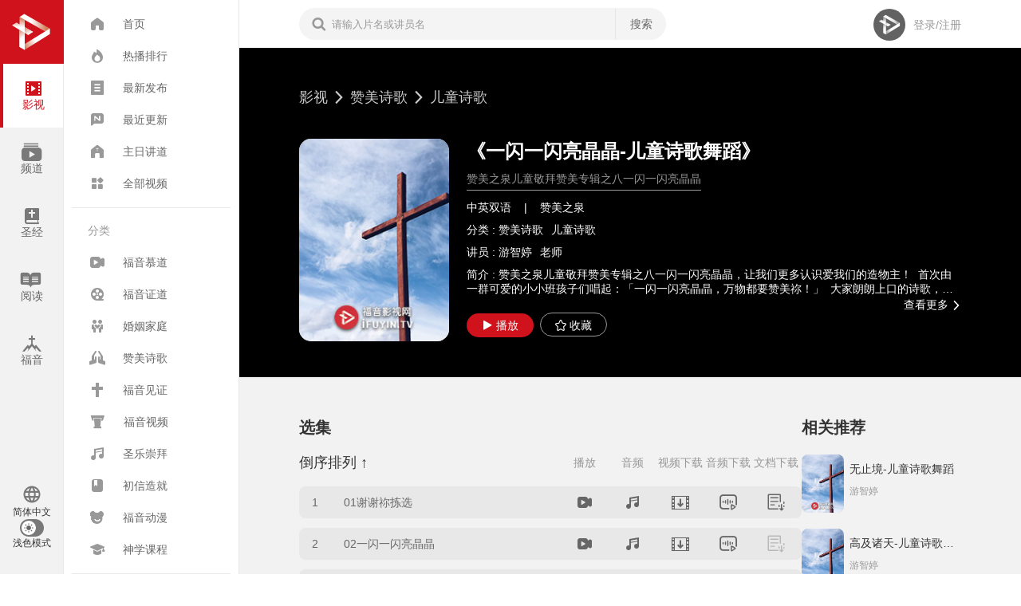

--- FILE ---
content_type: text/html; charset=utf-8
request_url: https://www.fuyin.tv/content/view/movid/2819/index.html
body_size: 21329
content:
<!DOCTYPE html><html lang="en"><head><meta charset="utf-8"><meta http-equiv="X-UA-Compatible" content="IE=edge"><meta http-equiv="Content-Security-Policy" content="frame-ancestors 'self'"><meta name="viewport" content="width=device-width,initial-scale=1,maximum-scale=1,user-scalable=0"><meta name="keywords" content="儿童诗歌,一闪一闪亮晶晶-儿童诗歌舞蹈,"><meta name="description" content="儿童诗歌,一闪一闪亮晶晶-儿童诗歌舞蹈,"><title>一闪一闪亮晶晶-儿童诗歌舞蹈-赞美之泉儿童敬拜赞美专辑之八一闪一闪亮晶晶-中英双语-赞美之泉--福音影视网|福音TV</title><link rel="icon" href="/favicon.ico"><link rel="stylesheet" type="text/css" href="/font-icon/iconfont.css"><link rel="stylesheet" href="/aliplayer-min.css"><script type="8d6dfe9b87b639cf0634406c-text/javascript">function checkHost() {
            var hostlist = ['ifuyin.com', 'ifuyin.net', 'fuyin.tv', 'web.efchc.org.nz', 'localhost', '35.241.88.86']
            for (var i = 0; i < hostlist.length; i++) {
                if (location.hostname.indexOf(hostlist[i]) >= 0) {
                    return
                }
            }
            location.href = 'https://www.fytv.app/?blacklist=' + location.hostname
        }
        checkHost()

        function isMobile() {
            var sUserAgent = navigator.userAgent.toLowerCase();
            var bIsIpad = sUserAgent.match(/ipad/i) == "ipad";
            var bIsIphoneOs = sUserAgent.match(/iphone os/i) == "iphone os";
            var bIsMidp = sUserAgent.match(/midp/i) == "midp";
            var bIsUc7 = sUserAgent.match(/rv:1.2.3.4/i) == "rv:1.2.3.4";
            var bIsUc = sUserAgent.match(/ucweb/i) == "ucweb";
            var bIsAndroid = sUserAgent.match(/android/i) == "android";
            var bIsCE = sUserAgent.match(/windows ce/i) == "windows ce";
            var bIsWM = sUserAgent.match(/windows mobile/i) == "windows mobile";
            window.isMac = sUserAgent.match(/mac os/i) == "mac os"
            return (bIsIpad || bIsIphoneOs || bIsMidp || bIsUc7 || bIsUc || bIsAndroid || bIsCE || bIsWM)
        }

        function isIOS() {
            var sUserAgent = navigator.userAgent.toLowerCase();
            var bIsIpad = sUserAgent.match(/ipad/i) == "ipad";
            var bIsIphoneOs = sUserAgent.match(/iphone os/i) == "iphone os";
            return bIsIpad || bIsIphoneOs
        }</script><script src="/aliplayer-min.js" type="8d6dfe9b87b639cf0634406c-text/javascript"></script><script src="/aliplayercomponents-1.0.7.min.js" type="8d6dfe9b87b639cf0634406c-text/javascript"></script><script async src="https://www.googletagmanager.com/gtag/js?id=G-1Q6MPP54P0" type="8d6dfe9b87b639cf0634406c-text/javascript"></script><script type="8d6dfe9b87b639cf0634406c-text/javascript">window.dataLayer = window.dataLayer || [];
        function gtag() { dataLayer.push(arguments); }
        gtag('js', new Date());

        gtag('config', 'G-1Q6MPP54P0');</script><style>.pcm {
            position: fixed;
            display: none;
            align-items: center;
            left: 0;
            bottom: 60px;
            width: 100vw;
            padding: 16px 0;
            z-index: 99999;
            background-color: rgba(0, 0, 0, 0.7);
        }

        .pcm a {
            width: 45%;
            padding: 6px 0;
            font-size: 18px;
            text-align: center;
            background-color: white;
            margin: 0 16px;
            border-radius: 6px;
        }

        .pcm .small {
            font-size: 12px;
        }</style><link href="/css/chunk-082f11bc.5bf69c00.css" rel="prefetch"><link href="/css/chunk-08733e04.60667156.css" rel="prefetch"><link href="/css/chunk-0cacbb12.f0d4b4e8.css" rel="prefetch"><link href="/css/chunk-0e02051b.84d1fe86.css" rel="prefetch"><link href="/css/chunk-143e98e6.6f3477d9.css" rel="prefetch"><link href="/css/chunk-193c93e5.875febb2.css" rel="prefetch"><link href="/css/chunk-2520c5c5.1ac5d152.css" rel="prefetch"><link href="/css/chunk-253634e4.b9c96ff5.css" rel="prefetch"><link href="/css/chunk-37fd5840.ed225ac8.css" rel="prefetch"><link href="/css/chunk-42a3eee3.a3066578.css" rel="prefetch"><link href="/css/chunk-44790987.4e645b12.css" rel="prefetch"><link href="/css/chunk-44d95bec.55f90ef1.css" rel="prefetch"><link href="/css/chunk-45186b1e.f9763e65.css" rel="prefetch"><link href="/css/chunk-4e2b0dcc.b990722b.css" rel="prefetch"><link href="/css/chunk-512f5eb7.4279429e.css" rel="prefetch"><link href="/css/chunk-563e43e8.e22e4436.css" rel="prefetch"><link href="/css/chunk-5871d706.cc4371f9.css" rel="prefetch"><link href="/css/chunk-5ab7d0b5.aeeed216.css" rel="prefetch"><link href="/css/chunk-66fd26a6.2a29e9cd.css" rel="prefetch"><link href="/css/chunk-68b44593.deac2577.css" rel="prefetch"><link href="/css/chunk-68bf3444.19e9aa04.css" rel="prefetch"><link href="/css/chunk-714e0384.54df7920.css" rel="prefetch"><link href="/css/chunk-78d091c6.beebdb1f.css" rel="prefetch"><link href="/css/chunk-7a8a9be0.3515dfde.css" rel="prefetch"><link href="/css/chunk-7c9fa0ec.6f3477d9.css" rel="prefetch"><link href="/css/chunk-7f0c7d61.83bb0577.css" rel="prefetch"><link href="/css/chunk-803683e0.95a1d3dc.css" rel="prefetch"><link href="/css/chunk-84f12c2a.bb54227d.css" rel="prefetch"><link href="/css/chunk-94f11c32.5ffff906.css" rel="prefetch"><link href="/css/chunk-95d35f9e.4d680678.css" rel="prefetch"><link href="/css/chunk-9c30d184.6f3477d9.css" rel="prefetch"><link href="/css/chunk-b347e0e8.54c4331b.css" rel="prefetch"><link href="/css/chunk-c2b9caa4.92fec2e6.css" rel="prefetch"><link href="/css/chunk-cf21af7e.64de2387.css" rel="prefetch"><link href="/css/chunk-df1751f2.be1a3e8a.css" rel="prefetch"><link href="/css/chunk-e7a75afa.ad1856b2.css" rel="prefetch"><link href="/css/chunk-eb886dbc.f4017060.css" rel="prefetch"><link href="/css/chunk-edb94c7e.e65d1bbc.css" rel="prefetch"><link href="/js/chunk-082f11bc.6a06f325.js" rel="prefetch"><link href="/js/chunk-08733e04.d5c35b52.js" rel="prefetch"><link href="/js/chunk-0cacbb12.8fba8e87.js" rel="prefetch"><link href="/js/chunk-0e02051b.463f2fde.js" rel="prefetch"><link href="/js/chunk-143e98e6.8226aee5.js" rel="prefetch"><link href="/js/chunk-193c93e5.f517114e.js" rel="prefetch"><link href="/js/chunk-2520c5c5.75d5e138.js" rel="prefetch"><link href="/js/chunk-253634e4.556c14af.js" rel="prefetch"><link href="/js/chunk-2d0e667c.2b6da182.js" rel="prefetch"><link href="/js/chunk-37fd5840.c87ce350.js" rel="prefetch"><link href="/js/chunk-42a3eee3.f2123085.js" rel="prefetch"><link href="/js/chunk-44790987.f0fc7394.js" rel="prefetch"><link href="/js/chunk-44d95bec.b51ad86f.js" rel="prefetch"><link href="/js/chunk-45186b1e.77e38e6e.js" rel="prefetch"><link href="/js/chunk-4e2b0dcc.60b0b45e.js" rel="prefetch"><link href="/js/chunk-512f5eb7.36207619.js" rel="prefetch"><link href="/js/chunk-563e43e8.84a4b53f.js" rel="prefetch"><link href="/js/chunk-5871d706.72bcac20.js" rel="prefetch"><link href="/js/chunk-5ab7d0b5.a05048f0.js" rel="prefetch"><link href="/js/chunk-66fd26a6.e7d36e2a.js" rel="prefetch"><link href="/js/chunk-68b44593.d386599d.js" rel="prefetch"><link href="/js/chunk-68bf3444.98902ead.js" rel="prefetch"><link href="/js/chunk-714e0384.02310885.js" rel="prefetch"><link href="/js/chunk-78d091c6.bf6521a4.js" rel="prefetch"><link href="/js/chunk-7a8a9be0.bf0a5a79.js" rel="prefetch"><link href="/js/chunk-7c9fa0ec.91a87dfd.js" rel="prefetch"><link href="/js/chunk-7f0c7d61.dccfc3be.js" rel="prefetch"><link href="/js/chunk-803683e0.fa00277d.js" rel="prefetch"><link href="/js/chunk-84f12c2a.f79140ce.js" rel="prefetch"><link href="/js/chunk-94f11c32.3dbb45e6.js" rel="prefetch"><link href="/js/chunk-95d35f9e.b6897946.js" rel="prefetch"><link href="/js/chunk-9c30d184.660cd604.js" rel="prefetch"><link href="/js/chunk-b347e0e8.0c5c8c78.js" rel="prefetch"><link href="/js/chunk-c2b9caa4.99074941.js" rel="prefetch"><link href="/js/chunk-cf21af7e.53c65b01.js" rel="prefetch"><link href="/js/chunk-df1751f2.7ebd7dec.js" rel="prefetch"><link href="/js/chunk-e7a75afa.cbce9c6e.js" rel="prefetch"><link href="/js/chunk-eb886dbc.7b7f13ae.js" rel="prefetch"><link href="/js/chunk-edb94c7e.4f0f9274.js" rel="prefetch"><link href="/css/app.b857c578.css" rel="preload" as="style"><link href="/js/app.a22f31df.js" rel="preload" as="script"><link href="/js/chunk-vendors.ade469a3.js" rel="preload" as="script"><link href="/css/app.b857c578.css" rel="stylesheet"></head><body><div id="bcheck" style="position: fixed;left: 0;top: 0;right: 0;line-height: 30px;background-color: rgb(254, 234, 198);z-index: 9999;display: none;">系统检测到您的浏览器版本太低，请升级到Microsoft Edge，或者<a href="https://www.google.cn/chrome/" target="_blank" style="color: red;">安装其他浏览器</a>。</div><noscript><strong>We're sorry but fy-website doesn't work properly without JavaScript enabled. Please enable it to continue.</strong></noscript><div id="app"><!--[--><div class="desktop" style="padding-left:300px;display:none;" data-v-03706d6f data-v-2791d7d8><div class="categories" data-v-2791d7d8 data-v-3eba32aa><div class="logo" data-v-3eba32aa><svg xmlns="http://www.w3.org/2000/svg" viewBox="0 0 24 24" data-v-3eba32aa><linearGradient id="G1" gradientUnits="userSpaceOnUse" x1="7.2738" y1="14.0868" x2="7.2738" y2="5.1879" data-v-3eba32aa><stop offset="0.4925" style="stop-color:#FFFFFF;" data-v-3eba32aa></stop><stop offset="1" style="stop-color:#D37C5C;" data-v-3eba32aa></stop></linearGradient><polygon fill="url(#G1)" points="12.548,11.969 8.357,9.563 8.357,5.903 5.829,4.458 5.829,8.25 4.24,7.302 2,8.688  5.829,11.021 5.829,19.553 8.357,21 8.357,12.407 10.163,13.5 " data-v-3eba32aa></polygon><linearGradient id="G2" gradientUnits="userSpaceOnUse" x1="4.1094" y1="776.0623" x2="19.2547" y2="776.0623" gradientTransform="matrix(1 0 0 1 0 -768)" data-v-3eba32aa><stop offset="0.4925" style="stop-color:#FFFFFF;" data-v-3eba32aa></stop><stop offset="1" style="stop-color:#D37C5C;" data-v-3eba32aa></stop></linearGradient><polygon fill="url(#G2)" points="8.141,3 21,10.292 21,13.125 5.829,4.458 " data-v-3eba32aa></polygon><linearGradient id="G3" gradientUnits="userSpaceOnUse" x1="19.322" y1="781.0015" x2="8.0657" y2="787.4123" gradientTransform="matrix(1 0 0 1 0 -768)" data-v-3eba32aa><stop offset="0.4925" style="stop-color:#FFFFFF;" data-v-3eba32aa></stop><stop offset="1" style="stop-color:#D37C5C;" data-v-3eba32aa></stop></linearGradient><polygon fill="url(#G3)" points="8.357,21 21,13.125 21,10.292 8.357,18.094 " data-v-3eba32aa></polygon><linearGradient id="G4" gradientUnits="userSpaceOnUse" x1="10.4841" y1="18.1785" x2="6.2966" y2="10.366" data-v-3eba32aa><stop offset="0.4925" style="stop-color:#FFFFFF;" data-v-3eba32aa></stop><stop offset="1" style="stop-color:#D37C5C;" data-v-3eba32aa></stop></linearGradient><path fill="url(#G4)" d="M8.357,9.563v2.844l1.806,1.094l2.384-1.531L8.357,9.563z M5.829,19.553L8.357,21v-8.593 l-2.528-1.385V19.553z" data-v-3eba32aa></path></svg></div><div class="nav" data-v-3eba32aa><!--[--><a href="/" class="on" data-v-3eba32aa><i class="icon i-menu-1" data-v-3eba32aa></i><div data-v-3eba32aa>影视</div></a><a href="/lives" class="" data-v-3eba32aa><i class="icon i-u466" data-v-3eba32aa></i><div data-v-3eba32aa>频道</div></a><a href="/bibles" class="" data-v-3eba32aa><i class="icon i-menu-3" data-v-3eba32aa></i><div data-v-3eba32aa>圣经</div></a><a href="/articles" class="" data-v-3eba32aa><i class="icon i-a-ziyuan1" data-v-3eba32aa></i><div data-v-3eba32aa>阅读</div></a><a href="/gospel" class="" data-v-3eba32aa><i class="icon i-u247" data-v-3eba32aa></i><div data-v-3eba32aa>福音</div></a><!--]--></div><div class="navSwitch" data-v-3eba32aa><button class="switch" data-v-3eba32aa data-v-268a2733><svg xmlns="http://www.w3.org/2000/svg" viewBox="0 0 24 24" data-v-268a2733><path d="M12,3c-4.9,0-9,4.1-9,9s4.1,9,9,9s9-4.1,9-9S17,3,12,3z M18.2,8.4h-2.6c-0.3-1.1-0.7-2.2-1.3-3.2C16,5.8,17.4,6.9,18.2,8.4z  M12,4.8c0.7,1.1,1.4,2.3,1.7,3.6h-3.4C10.7,7.1,11.3,5.9,12,4.8z M5.1,13.8c-0.2-0.5-0.3-1.2-0.3-1.8s0.1-1.3,0.3-1.8h3.1 C8,10.8,8,11.4,8,12s0.1,1.2,0.1,1.8H5.1z M5.8,15.6h2.6c0.3,1.1,0.7,2.3,1.3,3.2C8,18.2,6.6,17.1,5.8,15.6z M8.4,8.4H5.8 C6.7,6.9,8,5.8,9.7,5.2C9.1,6.2,8.8,7.3,8.4,8.4z M12,19.2c-0.7-1.1-1.3-2.3-1.7-3.6h3.4C13.4,16.9,12.7,18.1,12,19.2z M14.1,13.8 H9.9c-0.1-0.6-0.2-1.2-0.2-1.8c0-0.6,0.1-1.3,0.2-1.8h4.2c0.1,0.5,0.2,1.2,0.2,1.8C14.3,12.6,14.2,13.2,14.1,13.8L14.1,13.8z  M14.3,18.8c0.5-1,1-2.1,1.3-3.2h2.6C17.4,17,16,18.2,14.3,18.8z M16,13.8C16,13.2,16,12.6,16,12c0-0.6-0.1-1.2-0.1-1.8H19 c0.2,0.5,0.3,1.2,0.3,1.8c0,0.6-0.1,1.3-0.3,1.8H16z" data-v-268a2733></path></svg> 简体中文 <ul class="lang-menu" style="display:none;" data-v-268a2733><!--[--><li data-v-268a2733>简体中文</li><li data-v-268a2733>English</li><!--]--></ul></button><button class="switch" data-v-3eba32aa data-v-1cf23a48><div data-v-1cf23a48><svg xmlns="http://www.w3.org/2000/svg" viewBox="0 0 24 24" data-v-1cf23a48><path d="M12,7c-2.761,0-5,2.239-5,5s2.239,5,5,5s5-2.239,5-5S14.761,7,12,7z M19.778,5.636l-1.414-1.414l-2.121,2.121l1.414,1.414 L19.778,5.636z M7.757,6.343L5.636,4.222L4.222,5.636l2.121,2.121L7.757,6.343z M4.222,18.364l1.414,1.414l2.121-2.121l-1.414-1.414 L4.222,18.364z M16.243,17.657l2.121,2.121l1.414-1.414l-2.121-2.121L16.243,17.657z M13,2h-2v3h2V2z M5,11H2v2h3V11z M11,22h2v-3 h-2V22z M19,11v2h3v-2H19z" data-v-1cf23a48></path></svg></div> 浅色模式</button></div></div><div style="width:220px;padding:10px;" class="menus" data-v-2791d7d8><div class="control" data-v-2791d7d8><svg xmlns="http://www.w3.org/2000/svg" viewBox="0 0 24 24" data-v-2791d7d8><rect x="5" y="16" width="14" height="2" data-v-2791d7d8></rect><rect x="5" y="11" width="14" height="2" data-v-2791d7d8></rect><rect x="5" y="6" width="14" height="2" data-v-2791d7d8></rect></svg></div><!--[--><div class="movies" data-v-2791d7d8-s data-v-3413eb18><div class="globals" data-v-3413eb18><!--[--><a href="/" class="navigator" data-v-3413eb18><i class="icon i-home" data-v-3413eb18></i><span data-v-3413eb18>首页</span></a><a href="/content/hot/index.html" class="navigator" data-v-3413eb18><i class="icon i-hot" data-v-3413eb18></i><span data-v-3413eb18>热播排行</span></a><a href="/content/publish/index.html" class="navigator" data-v-3413eb18><i class="icon i-zuixinfabu" data-v-3413eb18></i><span data-v-3413eb18>最新发布</span></a><a href="/content/update/index.html" class="navigator" data-v-3413eb18><i class="icon i-new" data-v-3413eb18></i><span data-v-3413eb18>最近更新</span></a><a href="/content/category/id/205/index.html" class="navigator" data-v-3413eb18><i class="icon i-a-ziyuan3" data-v-3413eb18></i><span data-v-3413eb18>主日讲道</span></a><a href="/content/index.html" class="navigator" data-v-3413eb18><i class="icon i-all" data-v-3413eb18></i><span data-v-3413eb18>全部视频</span></a><!--]--></div><div class="sp" data-v-3413eb18>分类</div><div class="categories" data-v-3413eb18><!--[--><a href="/content/category/id/133/index.html" class="navigator" data-v-3413eb18><i class="icon i-a-1weishipin1" data-v-3413eb18></i><span data-v-3413eb18>福音慕道</span></a><a href="/content/category/id/22/index.html" class="navigator" data-v-3413eb18><i class="icon i-a-6yingshijilu1" data-v-3413eb18></i><span data-v-3413eb18>福音证道</span></a><a href="/content/category/id/34/index.html" class="navigator" data-v-3413eb18><i class="icon i-a-3hunyinjiating1" data-v-3413eb18></i><span data-v-3413eb18>婚姻家庭</span></a><a href="/content/category/id/24/index.html" class="navigator" data-v-3413eb18><i class="icon i-menu-4" data-v-3413eb18></i><span data-v-3413eb18>赞美诗歌</span></a><a href="/content/category/id/42/index.html" class="navigator" data-v-3413eb18><i class="icon i-a-2fuyinjianzheng" data-v-3413eb18></i><span data-v-3413eb18>福音见证</span></a><a href="/content/category/id/21/index.html" class="navigator" data-v-3413eb18><i class="icon i-fuyinshipin" data-v-3413eb18></i><span data-v-3413eb18>福音视频</span></a><a href="/content/category/id/26/index.html" class="navigator" data-v-3413eb18><i class="icon i-a-4zanmeishige" data-v-3413eb18></i><span data-v-3413eb18>圣乐崇拜</span></a><a href="/content/category/id/25/index.html" class="navigator" data-v-3413eb18><i class="icon i-a-7chuxinzaojiu" data-v-3413eb18></i><span data-v-3413eb18>初信造就</span></a><a href="/content/category/id/23/index.html" class="navigator" data-v-3413eb18><i class="icon i-dongman" data-v-3413eb18></i><span data-v-3413eb18>福音动漫</span></a><a href="/content/category/id/290/index.html" class="navigator" data-v-3413eb18><i class="icon i-a-8shenxuekecheng1" data-v-3413eb18></i><span data-v-3413eb18>神学课程</span></a><!--]--></div><div class="sp" data-v-3413eb18>专题推荐</div><div class="topics" data-v-3413eb18><!--[--><!--[--><a href="/movies/topics/6/index.html" class="" data-v-3413eb18>圣经要道略解</a><!--]--><!--[--><a href="/movies/topics/2/index.html" class="" data-v-3413eb18>整全教会专栏</a><!--]--><!--[--><a href="/movies/topics/5/index.html" class="" data-v-3413eb18>科学信仰专栏</a><!--]--><!--[--><a href="/movies/topics/1/index.html" class="" data-v-3413eb18>防范异端专栏</a><!--]--><!--]--></div></div><!--]--><div class="navSwitch" data-v-2791d7d8><button class="switch" data-v-2791d7d8 data-v-268a2733><svg xmlns="http://www.w3.org/2000/svg" viewBox="0 0 24 24" data-v-268a2733><path d="M12,3c-4.9,0-9,4.1-9,9s4.1,9,9,9s9-4.1,9-9S17,3,12,3z M18.2,8.4h-2.6c-0.3-1.1-0.7-2.2-1.3-3.2C16,5.8,17.4,6.9,18.2,8.4z  M12,4.8c0.7,1.1,1.4,2.3,1.7,3.6h-3.4C10.7,7.1,11.3,5.9,12,4.8z M5.1,13.8c-0.2-0.5-0.3-1.2-0.3-1.8s0.1-1.3,0.3-1.8h3.1 C8,10.8,8,11.4,8,12s0.1,1.2,0.1,1.8H5.1z M5.8,15.6h2.6c0.3,1.1,0.7,2.3,1.3,3.2C8,18.2,6.6,17.1,5.8,15.6z M8.4,8.4H5.8 C6.7,6.9,8,5.8,9.7,5.2C9.1,6.2,8.8,7.3,8.4,8.4z M12,19.2c-0.7-1.1-1.3-2.3-1.7-3.6h3.4C13.4,16.9,12.7,18.1,12,19.2z M14.1,13.8 H9.9c-0.1-0.6-0.2-1.2-0.2-1.8c0-0.6,0.1-1.3,0.2-1.8h4.2c0.1,0.5,0.2,1.2,0.2,1.8C14.3,12.6,14.2,13.2,14.1,13.8L14.1,13.8z  M14.3,18.8c0.5-1,1-2.1,1.3-3.2h2.6C17.4,17,16,18.2,14.3,18.8z M16,13.8C16,13.2,16,12.6,16,12c0-0.6-0.1-1.2-0.1-1.8H19 c0.2,0.5,0.3,1.2,0.3,1.8c0,0.6-0.1,1.3-0.3,1.8H16z" data-v-268a2733></path></svg> 简体中文 <ul class="lang-menu" style="display:none;" data-v-268a2733><!--[--><li data-v-268a2733>简体中文</li><li data-v-268a2733>English</li><!--]--></ul></button><button class="switch" data-v-2791d7d8 data-v-1cf23a48><div data-v-1cf23a48><svg xmlns="http://www.w3.org/2000/svg" viewBox="0 0 24 24" data-v-1cf23a48><path d="M12,7c-2.761,0-5,2.239-5,5s2.239,5,5,5s5-2.239,5-5S14.761,7,12,7z M19.778,5.636l-1.414-1.414l-2.121,2.121l1.414,1.414 L19.778,5.636z M7.757,6.343L5.636,4.222L4.222,5.636l2.121,2.121L7.757,6.343z M4.222,18.364l1.414,1.414l2.121-2.121l-1.414-1.414 L4.222,18.364z M16.243,17.657l2.121,2.121l1.414-1.414l-2.121-2.121L16.243,17.657z M13,2h-2v3h2V2z M5,11H2v2h3V11z M11,22h2v-3 h-2V22z M19,11v2h3v-2H19z" data-v-1cf23a48></path></svg></div> 浅色模式</button></div></div><div class="main" data-v-2791d7d8><div class="top-container" style="padding-left:300px;" data-v-2791d7d8><!--[--><div class="top page-default page-media" data-v-2791d7d8-s data-v-27df6cac><div class="search" data-v-27df6cac><i class="icon i-search" data-v-27df6cac></i><input value="" placeholder="请输入片名或讲员名" data-v-27df6cac><a class="search-btn" data-v-27df6cac>搜索</a><!----></div><!--[--><!----><div class="right c-thirdary" data-v-27df6cac><img class="avatar signOut" src="[data-uri]" data-v-27df6cac><a class="link" style="margin-left:10px;" data-v-27df6cac>登录/注册</a></div><!--]--><!----><!----></div><!--]--></div><!--[--><div class="main-page-container" data-v-2791d7d8><div data-v-2791d7d8 data-v-1b546c93><div class="image-back-div detail dark" style="background-image:url(https://tv-file.sanmanuela.com/uploads/2017/09/b4828e8d74fb277d.jpg);" data-v-1b546c93 data-v-b8660f0a><div data-v-b8660f0a><!--[--><div class="page-default page-media detail-content" data-v-1b546c93 data-v-b8660f0a-s><div class="path-links" data-v-1b546c93 data-v-b8660f0a-s><a href="/" class="link line" data-v-1b546c93  data-v-b8660f0a-s>影视</a><!--[--><!--[--><i class="icon i-gengduo" data-v-1b546c93 data-v-b8660f0a-s></i><a href="/content/category/id/24/index.html" class="link line" data-v-1b546c93  data-v-b8660f0a-s>赞美诗歌</a><!--]--><!--[--><i class="icon i-gengduo" data-v-1b546c93 data-v-b8660f0a-s></i><a href="/content/category/id/134/index.html" class="link line" data-v-1b546c93  data-v-b8660f0a-s>儿童诗歌</a><!--]--><!--]--></div><div class="info" data-v-1b546c93 data-v-b8660f0a-s><div class="poster" ref_key="poster" data-v-1b546c93 data-v-b8660f0a-s data-v-221fc660><!----><div class="loader" style="background-image:url(https://tv-file.sanmanuela.com/uploads/2017/09/b4828e8d74fb277d.jpg);display:none;" data-v-221fc660></div></div><div class="names" data-v-1b546c93 data-v-b8660f0a-s><div class="name line1" data-v-1b546c93 data-v-b8660f0a-s>《一闪一闪亮晶晶-儿童诗歌舞蹈》</div><div class="desc line1 c-thirdary" data-v-1b546c93 data-v-b8660f0a-s><span class="line1" data-v-1b546c93 data-v-b8660f0a-s>赞美之泉儿童敬拜赞美专辑之八一闪一闪亮晶晶</span></div><div class="option" data-v-1b546c93 data-v-b8660f0a-s>中英双语 <span class="line" style="margin:0 12px;" data-v-1b546c93 data-v-b8660f0a-s>|</span> 赞美之泉</div><div class="option" data-v-1b546c93 data-v-b8660f0a-s>分类 : <!--[--><a href="/content/category/id/24/index.html" class="link line" data-v-1b546c93  data-v-b8660f0a-s>赞美诗歌</a><a href="/content/category/id/134/index.html" class="link line" data-v-1b546c93  data-v-b8660f0a-s>儿童诗歌</a><!--]--></div><div class="option" data-v-1b546c93 data-v-b8660f0a-s>讲员 : <span data-v-1b546c93 data-v-b8660f0a-s>游智婷</span><span data-v-1b546c93 data-v-b8660f0a-s>老师</span></div><div class="option" data-v-1b546c93 data-v-b8660f0a-s><div class="line2" data-v-1b546c93 data-v-b8660f0a-s>简介 : <span data-v-1b546c93 data-v-b8660f0a-s>赞美之泉儿童敬拜赞美专辑之八一闪一闪亮晶晶，让我们更多认识爱我们的造物主！

首次由一群可爱的小小班孩子们唱起：「一闪一闪亮晶晶，万物都要赞美祢！」

大家朗朗上口的诗歌，配合多元的编曲，鼓励孩子天天敬拜神。让我们在敬拜中，

认识天父对我们的爱，每天期待来到祂的面前敬拜祂！这一整套儿童敬拜专辑是针对孩子全心全人敬拜所设计的，使孩子用身体的每一个部份及心灵和诚实来敬拜神。
丰富的课程让父母在家中与小朋友一起敬拜，也是最佳主日学教材。

简谱下载请点击第一首的文档。

资料来源：
赞美之泉官方网站 https://www.sop.org/releases/cpw-08-twinkle-twinkle/
</span></div><a class="more-link link" data-v-1b546c93 data-v-b8660f0a-s>查看更多 <i class="icon i-gengduo" data-v-1b546c93 data-v-b8660f0a-s></i></a></div><div class="tools" data-v-1b546c93 data-v-b8660f0a-s><a class="btn round red" data-v-1b546c93 data-v-b8660f0a-s><i class="icon i-bofang" data-v-1b546c93 data-v-b8660f0a-s></i>播放</a><a class="line btn round" data-v-1b546c93 data-v-b8660f0a-s><i class="icon i-shoucang" data-v-1b546c93 data-v-b8660f0a-s></i>收藏</a></div></div></div></div><!--]--></div></div><div class="page-default page-media detail-body" data-v-1b546c93><div class="section" data-v-1b546c93><div class="page-title" style="margin-top:0;" data-v-1b546c93>选集</div><!----><div class="list" data-v-1b546c93><div class="columns c-thirdary" data-v-1b546c93><a class="link c-primary" data-v-1b546c93>倒序排列 ↑</a><span data-v-1b546c93>文档下载</span><span data-v-1b546c93>音频下载</span><span data-v-1b546c93>视频下载</span><span data-v-1b546c93>音频</span><span data-v-1b546c93>播放</span></div><!--[--><div class="item" data-v-1b546c93><span class="no" data-v-1b546c93>1</span><a class="link name" data-v-1b546c93>01谢谢祢拣选</a><a class="link icon i-a-1weishipin1" data-v-1b546c93></a><a class="link icon i-a-4zanmeishige" data-v-1b546c93></a><a class="link icon i-shipinxiazai" data-v-1b546c93></a><a class="link icon i-yinpinxiazai" data-v-1b546c93></a><a class="link icon i-wenjianxiazai" data-v-1b546c93></a></div><div class="item" data-v-1b546c93><span class="no" data-v-1b546c93>2</span><a class="link name" data-v-1b546c93>02一闪一闪亮晶晶</a><a class="link icon i-a-1weishipin1" data-v-1b546c93></a><a class="link icon i-a-4zanmeishige" data-v-1b546c93></a><a class="link icon i-shipinxiazai" data-v-1b546c93></a><a class="link icon i-yinpinxiazai" data-v-1b546c93></a><a class="disabled link icon i-wenjianxiazai" data-v-1b546c93></a></div><div class="item" data-v-1b546c93><span class="no" data-v-1b546c93>3</span><a class="link name" data-v-1b546c93>03爱是</a><a class="link icon i-a-1weishipin1" data-v-1b546c93></a><a class="link icon i-a-4zanmeishige" data-v-1b546c93></a><a class="link icon i-shipinxiazai" data-v-1b546c93></a><a class="link icon i-yinpinxiazai" data-v-1b546c93></a><a class="disabled link icon i-wenjianxiazai" data-v-1b546c93></a></div><div class="item" data-v-1b546c93><span class="no" data-v-1b546c93>4</span><a class="link name" data-v-1b546c93>04从前从前</a><a class="link icon i-a-1weishipin1" data-v-1b546c93></a><a class="link icon i-a-4zanmeishige" data-v-1b546c93></a><a class="link icon i-shipinxiazai" data-v-1b546c93></a><a class="link icon i-yinpinxiazai" data-v-1b546c93></a><a class="disabled link icon i-wenjianxiazai" data-v-1b546c93></a></div><div class="item" data-v-1b546c93><span class="no" data-v-1b546c93>5</span><a class="link name" data-v-1b546c93>05更大声地</a><a class="link icon i-a-1weishipin1" data-v-1b546c93></a><a class="link icon i-a-4zanmeishige" data-v-1b546c93></a><a class="link icon i-shipinxiazai" data-v-1b546c93></a><a class="link icon i-yinpinxiazai" data-v-1b546c93></a><a class="disabled link icon i-wenjianxiazai" data-v-1b546c93></a></div><div class="item" data-v-1b546c93><span class="no" data-v-1b546c93>6</span><a class="link name" data-v-1b546c93>06我是主的羊</a><a class="link icon i-a-1weishipin1" data-v-1b546c93></a><a class="link icon i-a-4zanmeishige" data-v-1b546c93></a><a class="link icon i-shipinxiazai" data-v-1b546c93></a><a class="link icon i-yinpinxiazai" data-v-1b546c93></a><a class="disabled link icon i-wenjianxiazai" data-v-1b546c93></a></div><div class="item" data-v-1b546c93><span class="no" data-v-1b546c93>7</span><a class="link name" data-v-1b546c93>07我要看见</a><a class="link icon i-a-1weishipin1" data-v-1b546c93></a><a class="link icon i-a-4zanmeishige" data-v-1b546c93></a><a class="link icon i-shipinxiazai" data-v-1b546c93></a><a class="link icon i-yinpinxiazai" data-v-1b546c93></a><a class="disabled link icon i-wenjianxiazai" data-v-1b546c93></a></div><div class="item" data-v-1b546c93><span class="no" data-v-1b546c93>8</span><a class="link name" data-v-1b546c93>08喜爱祢的话</a><a class="link icon i-a-1weishipin1" data-v-1b546c93></a><a class="link icon i-a-4zanmeishige" data-v-1b546c93></a><a class="link icon i-shipinxiazai" data-v-1b546c93></a><a class="link icon i-yinpinxiazai" data-v-1b546c93></a><a class="disabled link icon i-wenjianxiazai" data-v-1b546c93></a></div><div class="item" data-v-1b546c93><span class="no" data-v-1b546c93>9</span><a class="link name" data-v-1b546c93>09喜乐河流</a><a class="link icon i-a-1weishipin1" data-v-1b546c93></a><a class="link icon i-a-4zanmeishige" data-v-1b546c93></a><a class="link icon i-shipinxiazai" data-v-1b546c93></a><a class="link icon i-yinpinxiazai" data-v-1b546c93></a><a class="disabled link icon i-wenjianxiazai" data-v-1b546c93></a></div><div class="item" data-v-1b546c93><span class="no" data-v-1b546c93>10</span><a class="link name" data-v-1b546c93>10神要赐福与我们</a><a class="link icon i-a-1weishipin1" data-v-1b546c93></a><a class="link icon i-a-4zanmeishige" data-v-1b546c93></a><a class="link icon i-shipinxiazai" data-v-1b546c93></a><a class="link icon i-yinpinxiazai" data-v-1b546c93></a><a class="disabled link icon i-wenjianxiazai" data-v-1b546c93></a></div><!--]--></div></div><div class="right" data-v-1b546c93><section data-v-1b546c93><div class="title" data-v-1b546c93>相关推荐</div><!--[--><a href="/content/view/movid/1125/index.html" class="tj link line" data-v-1b546c93><div class="poster" ref_key="poster" data-v-1b546c93 data-v-221fc660><!----><div class="loader" style="background-image:url(https://tv-file.sanmanuela.com/uploads/2022/08/65f0b02053d510a3.jpg);display:none;" data-v-221fc660></div></div><div class="name c-primary" data-v-1b546c93>无止境-儿童诗歌舞蹈</div><div class="author c-thirdary" data-v-1b546c93>游智婷</div><div class="clear" data-v-1b546c93></div></a><a href="/content/view/movid/2895/index.html" class="tj link line" data-v-1b546c93><div class="poster" ref_key="poster" data-v-1b546c93 data-v-221fc660><!----><div class="loader" style="background-image:url(https://tv-file.sanmanuela.com/uploads/2018/09/bf0aae76e4b32eeb.jpg);display:none;" data-v-221fc660></div></div><div class="name c-primary" data-v-1b546c93>高及诸天-儿童诗歌舞蹈</div><div class="author c-thirdary" data-v-1b546c93>游智婷</div><div class="clear" data-v-1b546c93></div></a><a aria-current="page" href="/content/view/movid/2819/index.html" class="router-link-active router-link-exact-active tj link line" data-v-1b546c93><div class="poster" ref_key="poster" data-v-1b546c93 data-v-221fc660><!----><div class="loader" style="background-image:url(https://tv-file.sanmanuela.com/uploads/2017/09/b4828e8d74fb277d.jpg);display:none;" data-v-221fc660></div></div><div class="name c-primary" data-v-1b546c93>一闪一闪亮晶晶-儿童诗歌舞蹈</div><div class="author c-thirdary" data-v-1b546c93>游智婷</div><div class="clear" data-v-1b546c93></div></a><a href="/content/view/movid/2721/index.html" class="tj link line" data-v-1b546c93><div class="poster" ref_key="poster" data-v-1b546c93 data-v-221fc660><!----><div class="loader" style="background-image:url(https://tv-file.sanmanuela.com/uploads/2016/10/0843e75155d249ed.jpg);display:none;" data-v-221fc660></div></div><div class="name c-primary" data-v-1b546c93>彩虹-儿童诗歌舞蹈</div><div class="author c-thirdary" data-v-1b546c93>游智婷</div><div class="clear" data-v-1b546c93></div></a><a href="/content/view/movid/2596/index.html" class="tj link line" data-v-1b546c93><div class="poster" ref_key="poster" data-v-1b546c93 data-v-221fc660><!----><div class="loader" style="background-image:url(https://tv-file.sanmanuela.com/uploads/2015/06/caa171a49ee4ba9e.jpg);display:none;" data-v-221fc660></div></div><div class="name c-primary" data-v-1b546c93>把冷漠变成爱-儿童诗歌舞蹈</div><div class="author c-thirdary" data-v-1b546c93>游智婷</div><div class="clear" data-v-1b546c93></div></a><!--]--></section><section data-v-1b546c93><div class="title" data-v-1b546c93>热播排行</div><!--[--><a aria-current="page" href="/content/view/movid/2819/index.html" class="router-link-active router-link-exact-active hot link line" data-v-1b546c93><div class="no c-secondary" data-v-1b546c93>1</div><div class="name c-primary" data-v-1b546c93>一闪一闪亮晶晶-儿童诗歌舞蹈</div><div class="author c-thirdary" data-v-1b546c93>游智婷</div></a><a href="/content/view/movid/2895/index.html" class="hot link line" data-v-1b546c93><div class="no c-secondary" data-v-1b546c93>2</div><div class="name c-primary" data-v-1b546c93>高及诸天-儿童诗歌舞蹈</div><div class="author c-thirdary" data-v-1b546c93>游智婷</div></a><a href="/content/view/movid/2721/index.html" class="hot link line" data-v-1b546c93><div class="no c-secondary" data-v-1b546c93>3</div><div class="name c-primary" data-v-1b546c93>彩虹-儿童诗歌舞蹈</div><div class="author c-thirdary" data-v-1b546c93>游智婷</div></a><a href="/content/view/movid/2595/index.html" class="hot link line" data-v-1b546c93><div class="no c-secondary" data-v-1b546c93>4</div><div class="name c-primary" data-v-1b546c93>有一位神-儿童诗歌舞蹈</div><div class="author c-thirdary" data-v-1b546c93>游智婷</div></a><a href="/content/view/movid/2594/index.html" class="hot link line" data-v-1b546c93><div class="no c-secondary" data-v-1b546c93>5</div><div class="name c-primary" data-v-1b546c93>认识你真好-儿童诗歌舞蹈</div><div class="author c-thirdary" data-v-1b546c93>游智婷</div></a><!--]--></section><section style="flex:1;" data-v-1b546c93><div class="title" data-v-1b546c93>下载客户端</div><div class="download" data-v-1b546c93><div class="logo" data-v-1b546c93><img src="[data-uri]" data-v-1b546c93></div><div data-v-1b546c93>使用便捷 观看稳定</div><div class="tools" data-v-1b546c93><a class="btn red round" href="https://www.fytv.app" target="app" data-v-1b546c93>立即下载</a></div></div></section></div></div><!----></div></div><!--]--><div class="foot-container" data-v-2791d7d8><div class="page-media page-default" data-v-2791d7d8><div class="foot" data-v-2791d7d8 data-v-23ef2dc3><div class="logo" data-v-23ef2dc3><img src="https://tv-file.sanmanuela.com/uploads/2022/03/457d2fe0029b62b7.png" data-v-23ef2dc3></div><div class="content" data-v-23ef2dc3><div class="links" data-v-23ef2dc3><!--[--><a href="https://www.fuyin.fm" target="_blank" data-v-23ef2dc3>福音FM</a><a href="https://chajing.52fuyin.com" target="_blank" data-v-23ef2dc3>查经大全</a><a href="https://xue.52fuyin.com" target="_blank" data-v-23ef2dc3>圣经学苑</a><!--]--></div><div class="copyright" data-v-23ef2dc3><div data-v-23ef2dc3>信仰声明：认信使徒信经之基督教信仰,杜绝涉及政治、异端等内容。如发现有违圣经原则的信息，请邮件反馈。一经确认,会立即处理。
视频版权声明：本站提供的福音影音资源均来自网络，版权归原创者所有。如侵犯您的版权，请邮件通知，我们会及时核实处理。
设计版权声明：本网站所有设计（包括框架、颜色、图案）、功能及排版形式均为原创，受著作权法保护，谢绝复制转载！
访问域名：国际站WWW.FUYIN.TV  亚洲站WWW.CNFUYIN.TV   中文域名:福音.TV
反馈投稿:   <a href="/cdn-cgi/l/email-protection" class="__cf_email__" data-cfemail="622d04040b01072204171b0b0c4c1614">[email&#160;protected]</a>   Copyright © 2024, Singapore 新加坡</div></div></div></div></div></div></div></div><div class="dialog-layer" data-v-03706d6f data-v-52c2b3e3><!----><!----><!----><!----><!----><!----><!----></div><!--[--><!----><!----><!--]--><!--]--><script data-cfasync="false" src="/cdn-cgi/scripts/5c5dd728/cloudflare-static/email-decode.min.js"></script><script type="8d6dfe9b87b639cf0634406c-text/javascript">window.__ssr_init_state__={"moviesConfig":{"menus":[{"name":"热播排行","icon":"hot","action":"page_hot"},{"name":"最近更新","icon":"hot","action":"page_update"},{"name":"全部视频","icon":"hot","action":"hot_all"}],"categories":[{"id":133,"name":"福音慕道","name_en":"Gospel Evangelism","icon":"i-a-1weishipin1"},{"id":22,"name":"福音证道","name_en":"Gospel Sermons","icon":"i-a-6yingshijilu1"},{"id":34,"name":"婚姻家庭","name_en":"Marriage and Family","icon":"i-a-3hunyinjiating1"},{"id":24,"name":"赞美诗歌","name_en":"Praise and Worship","icon":"i-menu-4"},{"id":42,"name":"福音见证","name_en":"Gospel Testimony","icon":"i-a-2fuyinjianzheng"},{"id":21,"name":"福音视频","name_en":"Gospel Video","icon":"i-fuyinshipin"},{"id":26,"name":"圣乐崇拜","name_en":"Sacred Music","icon":"i-a-4zanmeishige"},{"id":25,"name":"初信造就","name_en":"New Believer Nurture","icon":"i-a-7chuxinzaojiu"},{"id":23,"name":"福音动漫","name_en":"Gospel Animation","icon":"i-dongman"},{"id":290,"name":"神学课程","name_en":"Theology Courses","icon":"i-a-8shenxuekecheng1"}],"topics":[{"id":6,"title":"圣经要道略解","title_en":"Summary of Biblical Doctrines","islink":0,"linkurl":"","level":1},{"id":2,"title":"整全教会专栏","title_en":"Holistic Church Column","islink":0,"linkurl":"","level":1},{"id":5,"title":"科学信仰专栏","title_en":"Science and Faith Column","islink":0,"linkurl":"","level":1},{"id":1,"title":"防范异端专栏","title_en":"Anti-Heresy Column","islink":0,"linkurl":"","level":1}],"links":[{"addtime_text":"","status_text":"","id":1,"title":"福音FM","linkurl":"https://www.fuyin.fm"},{"addtime_text":"","status_text":"","id":2,"title":"查经大全","linkurl":"https://chajing.52fuyin.com"},{"addtime_text":"","status_text":"","id":3,"title":"圣经学苑","linkurl":"https://xue.52fuyin.com"}],"footer_text":["信仰声明：认信使徒信经之基督教信仰,杜绝涉及政治、异端等内容。如发现有违圣经原则的信息，请邮件反馈。一经确认,会立即处理。\n视频版权声明：本站提供的福音影音资源均来自网络，版权归原创者所有。如侵犯您的版权，请邮件通知，我们会及时核实处理。\n设计版权声明：本网站所有设计（包括框架、颜色、图案）、功能及排版形式均为原创，受著作权法保护，谢绝复制转载！\n访问域名：国际站WWW.FUYIN.TV  亚洲站WWW.CNFUYIN.TV   中文域名:福音.TV\n反馈投稿:   Office@fuyin.tv   Copyright © 2024, Singapore 新加坡"],"footer_logo":"https://tv-file.sanmanuela.com/uploads/2022/03/457d2fe0029b62b7.png","hotsearch":["唐崇荣","于宏洁","刘志雄","寇绍涵","程蒙恩","妙妙书","大卫鲍森","陈希曾","赞美之泉","启示录"],"ucenter":true,"downloadUrl":"https://www.fytv.app"},"phoneAreas":[],"dialogs":{"count":0,"login":false,"forget":false,"loginQr":false,"comments":false,"bibleSetting":false,"imgCode":false,"ad":false},"seo":{"title":"一闪一闪亮晶晶-儿童诗歌舞蹈-赞美之泉儿童敬拜赞美专辑之八一闪一闪亮晶晶-中英双语-赞美之泉--福音影视网|福音TV","keywords":"儿童诗歌,一闪一闪亮晶晶-儿童诗歌舞蹈,","description":"儿童诗歌,一闪一闪亮晶晶-儿童诗歌舞蹈,"},"videoFullScreen":false,"page404":false,"darkMode":false,"i18":{"lang":{"now":0,"name":["简体中文","English"],"list":["zh-CN","en-US"]},"texts":{"zh-CN":{"topMenu":{"movie":"影视","live":"频道","bible":"圣经","article":"阅读","gospel":"福音","dark":"深色模式","light":"浅色模式"},"movieMenu":{"home":"首页","hot":"热播排行","new_add":"最新发布","new_update":"最近更新","sunday":"主日讲道","all":"全部视频","category":"分类","special_topic":"专题推荐"},"movieTop":{"search":"搜索","search_placeholder":"请输入片名或讲员名","search_history":"搜索历史","search_clear":"清除历史","search_words":"搜索热词","login":"登录/注册","my_profile":"我的信息","my_play":"播放记录","my_favorite":"我的收藏","my_note":"我的笔记","notices":"站内公告","about":"关于我们","suggest":"我的反馈","quit":"退出登录","play_records":"观看记录","all_records":"查看全部"},"movieText":{"notices":"站内公告","more":"更多","author":"讲员","new_add":"最新发布","new_update":"最近更新","hot_recommend":"热门推荐","hot_rank":"热播排行","software":"福音TV客户端下载","software_intro":"提升软件 稳定性、增加会员、文章阅读、今日灵修、书卷查经等功能","software_join":"如果您是客户端方向的技术人才，愿意参加服侍，那就 联系我们 吧！","software_android":"安卓","software_ios":"苹果","empty":"没有相关内容","hot_intro":"热播排行的100个视频","add_intro":"最新发布的100个视频","update_intro":"最近更新的100个视频","filter_view":"排版","filter_view_card":"图文","filter_view_text":"文字","filter_sort":"排序","filter_sort_default":"默认","filter_sort_add":"最新发布","filter_sort_update":"最近更新","filter_sort_hot":"热播排行","filter_sort_recommend":"热门推荐","filter_category":"类型","recommend_intro":"专题介绍","recommend_videos":"专题相关视频","album_category":"分类","album_author":"讲员","album_intro":"简介","album_more":"查看更多","album_play":"播放","album_favorite":"收藏","album_playlist":"选集","album_sort_asc":"正序排列 ↓","album_sort_desc":"倒序排列 ↑","album_list_video":"播放","album_list_audio":"音频","album_list_video_down":"视频下载","album_list_audio_down":"音频下载","album_list_doc_down":"文档下载","album_recommend":"相关推荐","album_hot":"热播排行","album_software":"下载客户端","album_software_intro":"使用便捷 观看稳定","album_software_download":"立即下载","album_notfound":"没有该资源","player_current":"正在播放","player_list":"选集","player_favorite":"收藏","player_note":"笔记","player_suggest":"反馈","player_download":"下载","player_phone":"手机端观看","player_play_list":"连续播放","player_play_one_loop":"单曲循环","player_recommend":"相关推荐","player_intro":"影片介绍","player_category":"分类","player_source":"来源","player_language":"语言","player_author":"讲员","author_label":"讲员库","author_recommend":"推荐视频","author_intro":"讲员简介","author_videos":"讲员视频","search":"搜索","search_channel":"频道","search_album":"专辑","search_video":"剧集","search_author":"讲员","search_short":"短视频","search_article":"阅读","search_loading":"正在加载中，请稍后...","search_notfound":"没有找到您要的内容，请更换关键词搜索或观看推荐视频","search_recommend":"推荐内容","search_more":"查看详情","search_album_author":"讲员","search_album_intro":"简介","search_album_found":"检索到剧集","search_album_detail":"查看专辑","search_album_play":"播放剧集","search_list_no":"序号","search_list_title":"标题","search_list_album":"所属专辑","search_list_author":"讲员","search_author_detail":"查看全部专辑"},"mineText":{"menu":{"my_profile":"我的信息","my_play":"播放记录","my_favorite":"我的收藏","my_note":"我的笔记","notices":"站内公告","about":"关于我们","suggest":"我的反馈"},"contentPlaceHolder":"我们的成长离不开您的支持和建议","contentError":"请输入内容","contactPlaceHolder":"请输入您的联系方式: QQ/邮箱/手机号","contactError":"请输入正确的联系方式","submit":"提 交","successSubmit":"提交成功","errorSubmit":"提交失败","noteSearchPlaceholder":"搜索全部笔记","notePlaceholder":"请在这里输入笔记内容","noteError":"请输入笔记内容","save":"保存","cancel":"取消","play":"点击播放","clear":"一键清空","delete":"删除","empty":"没有相关内容","successSave":"保存成功","successDelete":"删除成功","errorSave":"保存失败","errorClear":"请求失败","errorDelete":"删除失败"},"live":{"channel":"频道","live_wait":"待直播","live_play":"直播中","live_end":"已结束","live_replay":"回放","live_start":"开播","live_viewCount":"观看","online":"在线","download":"下载","good":"点赞","sponsor":"参与","time":"时间","content":"节目","empty":"暂没有频道开播，请稍后","liveIsStart":"直播将于{0}开始","liveIsEnd":"直播已结束","clickToReplay":"点击这里观看回放","intro":"简介","comments":"回应"},"article":{"channel":"阅读号","today":"今天","latest7":"最近7天","download":"更多下载APP观看","read":"阅读","good":"点赞","comments":"精选留言","addComment":"写留言","guest":"游客","top":"置顶","noComments":"暂时没有留言","notfound":"找不到该内容","comment_placeholder":"请输入留言内容","comment_error":"请输入留言内容","comment_success":"留言成功","comment_submit":"提 交"},"bible":{"bible":"圣经","new":"新约","old":"旧约","home_title":"福音TV-轻松读经","home_continue":"继续阅读","home_audio":"音频聆听","home_audio_intro":"我们提供最经典的和合本与新译本，更多版本的聆听邀请您下载福音TV app。","home_audio_do":"开始聆听","home_text":"经文收藏","home_text_intro":"您可以喜欢的经文收藏到您的收藏夹，方便以后再次阅读，或分享。","home_text_do":"我的收藏","home_app":"APP下载","home_app_intro":"下载福音TV APP，更多的读经功能、等你来体验。","home_app_do":"立即下载","home_bible":"圣经都是 神所默示的（或作“凡 神所默示的圣经”），于教训、督责、使人归正、教导人学义都是有益的，叫属 神的人得以完全，预备行各样的善事。","home_bible_from":"/提摩太后书3:16-17/","app":"福音TV","app_download":"APP下载","chapter":"章","prev":"上一章","next":"下一章","playAudio":"聆听","book":"解经书","book_notfound":"该解经书暂无相关内容，请更换其他解经书查看。","fontsize":"字号","theme":"背景","version_placeholder":"请选择圣经版本","version_multi":"多版本对照","search":"搜索","search_placeholder":"请输入关键词","search_empty":"没有找到您要的内容，请更换关键词搜索","search_result":"搜索结果","search_result_text":"在《{0}》中找到了{1}条结果","search_target":{"":"整本圣经","new":"新约","old":"旧约","moxi":"摩西五经","history":"历史书","poem":"诗歌、智慧书","big":"大先知书","small":"小先知书","four":"四福音","church":"教会历史","paul":"保罗书信","other":"其他书信","revelation":"启示录"}},"login":{"back":"返回","register":"注册账号","forget":"忘记密码","account_placeholder":"请输入用户名/邮箱/手机号","username_placeholder":"请输入用户名","phone_placeholder":"请输入手机号","email_placeholder":"请输入邮箱","password_placeholder":"请输入密码","again_placeholder":"请输入确认密码","password_again_wrong":"两次输入密码不一致","smscode_placeholder":"请输入验证码","smscode_send":"发送验证码","question_placeholder":"请选择安全问题","answer_placeholder":"请输入答案","do_next":"下一步","do_ok":"确定","do_set":"设置","do_login":"登 录","do_register":"注 册","do_reset_pwd":"重置密码","login_qrcode":"扫码登录","login_password":"密码登录","login_sms":"短信登录","forget_qa":"安全问题找回","forget_email":"邮箱找回","qrcode_tip":"请使用 福音TV app扫描二维码登录","agree":"同意","agree_user":"《用户协议》","agree_private":"《隐私政策》","account_error":"请输入正确的手机号或邮箱","email_error":"请输入正确的邮箱","phone_error":"请输入正确的手机号","login_error":"登录失败，请检查填写的内容","register_success":"注册成功","register_error":"注册失败，请检查填写内容是否正确","reset_success":"密码重置成功，请登录","reset_error":"密码重置失败，请检查填写内容是否正确","imgcode_tip":"请先输入以下图片中的内容：","imgcode_placeholder":"请输入内容","imgcode_reset":"看不清？","imgcode_submit":"提 交","set_success":"设置成功","set_email":"绑定邮箱","set_password":"登录密码","set_qa":"安全问题","set_done":"已设置","set_undo":"未设置"},"common":{"first_page":"首页","prev_page":"上一页","next_page":"下一页","last_page":"尾页","p404":"您访问的页面犹如迷失的小羊尚未找回！！！","audio_not_found":"当前没有可播放的音频","audio_playlist":"播放列表","audio_versions":"音频版本"},"gospel":{"gospel":"福音","title":"福音信息","home":"首页","homeTitle":"什么是福音","homeCategory":"福音栏目","more":"了解更多","contents":"目录","author":"作者","updateTime":"更新时间"},"channel":{"lives":"一起看","shorts":"短视频","channels":"推荐频道","allChannels":"全部频道","requestChannel":"申请入驻","ok":"确定","cancel":"取消","myChannels":"我的订阅","subscribe":"订阅","unsubscribe":"已订阅","play":"播放","good":"点赞","comment":"发表回应","submit":"发表"}},"en-US":{"topMenu":{"movie":"Movie","live":"Live","bible":"Bible","article":"Read","gospel":"Gospel","dark":"Dark","light":"Light"},"movieMenu":{"home":"Home","hot":"Hot list","new_add":"Latest Release","new_update":"Recent update","sunday":"Sermons","all":"All videos","category":"Category","special_topic":"Special Topic"},"movieTop":{"search":"Search","search_placeholder":"Search film title or author name...","search_history":"History","search_clear":"Clear","search_words":"Popular keywords","login":"Sign In","my_profile":"Profile","my_play":"History","my_favorite":"Favorites","my_note":"Notes","notices":"Notices","about":"About Us","suggest":"Suggest","quit":"Sign Out","play_records":"Watch History","all_records":"View all"},"movieText":{"notices":"Notices","more":"More","author":"Author","new_add":"Latest Release","new_update":"Recently Update","hot_recommend":"Recommend","hot_rank":"Hot list","software":"Download FuyinTV clients","software_intro":"New Features - Improve software stability, member center, reading, daily devotion, bible study, etc.","software_join":"If you are good at client-side technology and be willing to serve for god, please contact us!","software_android":"Android","software_ios":"iOS","empty":"Not found","hot_intro":"Top 100 Hot List","add_intro":"Top 100 Latest Release","update_intro":"Top 100 Recently Update","filter_view":"Display","filter_view_card":"Icons","filter_view_text":"Titles","filter_sort":"Sort by","filter_sort_default":"Default","filter_sort_add":"Latest Release","filter_sort_update":"Recently Update","filter_sort_hot":"Hot list","filter_sort_recommend":"Recommendation","filter_category":"Category","recommend_intro":"Introduction","recommend_videos":"Related recommendation","album_category":"Category","album_author":"Author","album_intro":"Introduction","album_more":"More","album_play":"Play","album_favorite":"Favorite","album_playlist":"Playlist","album_sort_asc":"Ascending ↓","album_sort_desc":"Descending ↑","album_list_video":"Play","album_list_audio":"Audio","album_list_video_down":"Video DL.","album_list_audio_down":"Audio DL.","album_list_doc_down":"Doc DL.","album_recommend":"Related Recommendation","album_hot":"Hot list","album_software":"Download Client","album_software_intro":"Convenient and Stable","album_software_download":"Download","album_notfound":"Not found","player_current":"Playing Now","player_list":"Playlist","player_favorite":"Favorite","player_note":"Notes","player_suggest":"Feedback","player_download":"Download","player_phone":"Mobile APP","player_play_list":"List loop","player_play_one_loop":"Single cycle","player_recommend":"Related Recommendation","player_intro":"Introduction","player_category":"Category","player_source":"From","player_language":"Language","player_author":"Author","author_label":"Author list","author_recommend":"Recommendation","author_intro":"About author","author_videos":"Author's videos","search":"Search","search_channel":"Channel","search_album":"Album","search_video":"Videos","search_author":"Author","search_short":"Short","search_article":"Read","search_loading":"Loading...","search_notfound":"We can't find the content, please change the keyword or watch other videos.","search_recommend":"Recommendation","search_more":"Details","search_album_author":"Author","search_album_intro":"Introduction","search_album_found":"Search Result","search_album_detail":"View album","search_album_play":"Play","search_list_no":"No.","search_list_title":"Title","search_list_album":"Album","search_list_author":"Author","search_author_detail":"View all"},"mineText":{"menu":{"my_profile":"Profile","my_play":"History","my_favorite":"Favorites","my_note":"Notes","notices":"Notices","about":"About Us","suggest":"Suggest"},"contentPlaceHolder":"Our progress is inseparable from your support and advice","contentError":"Leave your words here","contactPlaceHolder":"Your contact information: QQ/E-mail/Phone number","contactError":"Your contact information is incorrect, please check.","submit":"Submit","successSubmit":"Submit successfully","errorSubmit":"Submit failed","noteSearchPlaceholder":"Search all notes","notePlaceholder":"Enter your notes content here","noteError":"Note can not be empty","save":"Save","cancel":"Cancel","play":"Play","clear":"Clear","delete":"Delete","empty":"Not found","successSave":"Save successfully","successDelete":"Delete successfully","errorSave":"Save failed","errorClear":"Request failed","errorDelete":"Delete failed"},"live":{"channel":"Live","live_wait":"Awaiting","live_play":"Live","live_end":"End","live_replay":"Replay","live_start":"Start at","live_viewCount":"Views","online":"Online","download":"Download","good":"Like","sponsor":"Donate","time":"Time","content":"Live Stream","empty":"No live stream is on, please come back later","liveIsStart":"Live stream will start at {0} later","liveIsEnd":"Live stream is over.","clickToReplay":"Watch the replay","intro":"Intro","comments":"Comments"},"article":{"channel":"Read","today":"Today","latest7":"Last 7 days","download":"Download APP","read":"Read","good":"Like","comments":"Top Comments","addComment":"Leave Comment","guest":"Guest","top":"Pin","noComments":"No comment yet","notfound":"Not found","comment_placeholder":"Please enter ...","comment_error":"Comment can not be empty","comment_success":"Submit successfully","comment_submit":"Submit"},"bible":{"bible":"Bible","new":"NT","old":"OT","home_title":"FuyinTV - Easier Bible Reading","home_continue":"Continue","home_audio":"Audio Listening","home_audio_intro":"We offer a variety of versions of the Bible, and we invite you to download the APP","home_audio_do":"Start listening","home_text":"Scripture Collection","home_text_intro":"You can add your favorite scriptures to your favorites for later reading or sharing","home_text_do":"My Favorites","home_app":"Download APP","home_app_intro":"Download FuyinTV APP, more features are waiting for you","home_app_do":"Download Now","home_bible":"All Scripture is God-breathed and is useful for teaching, rebuking, correcting and training in righteousness, so that the man of God may be thoroughly equipped for every good work.","home_bible_from":"/2 Tim 3:16-17/","app":"FuyinTV","app_download":"Download","chapter":"Chapter","prev":"Prev","next":"Next","playAudio":"Audio","book":"Explanations","book_notfound":"Not found","fontsize":"Text size","theme":"Theme","version_placeholder":"Please select your Bible version","version_multi":"Multi-version comparison","search":"Search","search_placeholder":"Search...","search_empty":"Not found","search_result":"Search Result","search_result_text":"{1} results from 《{0}》","search_target":{"":"Entire Bible","new":"New Testament","old":"Old Testament","moxi":"Pentateuch","history":"History","poem":"Poetry","big":"Major Prophets","small":"Minor Prophets","four":"Gospels","church":"History","paul":"Pauline letters","other":"General letters","revelation":"Prophecy"}},"login":{"back":"Back","register":"Sign Up","forget":"Forgot password","account_placeholder":"Username/Email/Phone","username_placeholder":"Username","phone_placeholder":"Phone Number","email_placeholder":"E-mail","password_placeholder":"Password","again_placeholder":"Password Again","password_again_wrong":"Password not correct","smscode_placeholder":"Auth code","smscode_send":"Send","question_placeholder":"Please choose a question...","answer_placeholder":"Answer","do_next":"Next","do_ok":"Submit","do_set":"Setting","do_login":"Sign In","do_register":"Sign Up","do_reset_pwd":"Reset password","login_qrcode":"QR code","login_password":"Password","login_sms":"SMS","forget_qa":"By Question","forget_email":"By Email","qrcode_tip":"Please open FuyinTV APP and scan the QR code to sign in","agree":"I agree","agree_user":"《User Agreement》","agree_private":"《Privacy Policy》","account_error":"Phone number or E-mail address incorrect","email_error":"E-mail address incorrect","phone_error":"Phone number incorrect","login_error":"Sign In failed, please check your information","register_success":"Registered successfully","register_error":"Registered failed, please check your information","reset_success":"Reset password successfully, please sign in again","reset_error":"Reset password failed, please check your information","imgcode_tip":"Please enter the numbers shown in the image below:","imgcode_placeholder":"Enter the numbers","imgcode_reset":"Can’t see？","imgcode_submit":"Submit","set_success":"Success","set_email":"Email","set_password":"Password","set_qa":"Question","set_done":"Done","set_undo":"None"},"common":{"first_page":"First","prev_page":"Prev","next_page":"Next","last_page":"Last","p404":"The page you visit is like a lost lamb that has not been found!!!","audio_not_found":"No audio available","audio_playlist":"Playlist","audio_versions":"Audio version"},"gospel":{"gospel":"Gospel","title":"Gospel","home":"Home","homeTitle":"What is Gospel","homeCategory":"Categoris","more":"More","contents":"Contents","author":"Author","updateTime":"Update Time"},"channel":{"lives":"Lives","shorts":"Shorts","channels":"Channels","allChannels":"All Channels","requestChannel":"申请入驻","ok":"OK","cancel":"Cancel","myChannels":"My Channels","subscribe":"订阅","unsubscribe":"已订阅","play":"Play","good":"Good","comment":"comment","submit":"submit"}}}},"movie-home":{"banners":[],"notices":[],"recommends":[],"updates":[],"categorys":[],"speakers":[]},"movie-categories":{"categories":[],"parent":[],"albums":[],"page":0,"pageSize":24,"total":0,"cid":"0","order":""},"movie-album":{"id":2819,"isFavorite":false,"pageIndex":0,"pageSize":20,"pages":[0],"detail":{"category_list":[{"id":134,"name":"儿童诗歌","name_en":"Children’s Hymns"},{"id":159,"name":"主日相关","name_en":"Sunday Related"}],"category_info":[{"id":24,"name":"赞美诗歌","name_en":"Praise and Worship"},{"id":134,"name":"儿童诗歌","name_en":"Children’s Hymns"}],"speaker_info":{"id":134,"name":"游智婷","thumb":"https://tv-file.sanmanuela.com/uploads/speaker/134.jpg"},"movid":2819,"title":"一闪一闪亮晶晶-儿童诗歌舞蹈","speaker":"游智婷","thumb":"https://tv-file.sanmanuela.com/uploads/2017/09/b4828e8d74fb277d.jpg","image":"https://tv-file.sanmanuela.com/uploads/2017/09/b4828e8d74fb277d.jpg","subtitle":"赞美之泉儿童敬拜赞美专辑之八一闪一闪亮晶晶","category_ids":"134,159","language":"中英双语","area":"大陆","source":"赞美之泉","appellation":"老师","listsort":0,"open_service":"1,2,3,4","addtime":1504937402,"edittime":1505493459,"content":"<p>赞美之泉儿童敬拜赞美专辑之八一闪一闪亮晶晶，让我们更多认识爱我们的造物主！</p>\r\n\r\n<p>首次由一群可爱的小小班孩子们唱起：「一闪一闪亮晶晶，万物都要赞美祢！」</p>\r\n\r\n<p>大家朗朗上口的诗歌，配合多元的编曲，鼓励孩子天天敬拜神。让我们在敬拜中，</p>\r\n\r\n<p>认识天父对我们的爱，每天期待来到祂的面前敬拜祂！这一整套儿童敬拜专辑是针对孩子全心全人敬拜所设计的，使孩子用身体的每一个部份及心灵和诚实来敬拜神。<br />\r\n丰富的课程让父母在家中与小朋友一起敬拜，也是最佳主日学教材。<br />\r\n<br />\r\n简谱下载请点击第一首的文档。</p>\r\n\r\n<p>资料来源：<br />\r\n赞美之泉官方网站 https://www.sop.org/releases/cpw-08-twinkle-twinkle/</p>\r\n","url_list":[{"urlid":47480,"title":"01谢谢祢拣选","origin_title":"第01首","mp4":1,"mp3":1,"doc":1,"down_mp4":1,"down_mp3":1,"movid":2819},{"urlid":47481,"title":"02一闪一闪亮晶晶","origin_title":"第02首","mp4":1,"mp3":1,"doc":0,"down_mp4":1,"down_mp3":1,"movid":2819},{"urlid":47482,"title":"03爱是","origin_title":"第03首","mp4":1,"mp3":1,"doc":0,"down_mp4":1,"down_mp3":1,"movid":2819},{"urlid":47483,"title":"04从前从前","origin_title":"第04首","mp4":1,"mp3":1,"doc":0,"down_mp4":1,"down_mp3":1,"movid":2819},{"urlid":47484,"title":"05更大声地","origin_title":"第05首","mp4":1,"mp3":1,"doc":0,"down_mp4":1,"down_mp3":1,"movid":2819},{"urlid":47485,"title":"06我是主的羊","origin_title":"第06首","mp4":1,"mp3":1,"doc":0,"down_mp4":1,"down_mp3":1,"movid":2819},{"urlid":47486,"title":"07我要看见","origin_title":"第07首","mp4":1,"mp3":1,"doc":0,"down_mp4":1,"down_mp3":1,"movid":2819},{"urlid":47487,"title":"08喜爱祢的话","origin_title":"第08首","mp4":1,"mp3":1,"doc":0,"down_mp4":1,"down_mp3":1,"movid":2819},{"urlid":47488,"title":"09喜乐河流","origin_title":"第09首","mp4":1,"mp3":1,"doc":0,"down_mp4":1,"down_mp3":1,"movid":2819},{"urlid":47489,"title":"10神要赐福与我们","origin_title":"第10首","mp4":1,"mp3":1,"doc":0,"down_mp4":1,"down_mp3":1,"movid":2819}],"recommend_list":[{"movid":1125,"title":"无止境-儿童诗歌舞蹈","speaker":"游智婷","thumb":"https://tv-file.sanmanuela.com/uploads/2022/08/65f0b02053d510a3.jpg"},{"movid":2895,"title":"高及诸天-儿童诗歌舞蹈","speaker":"游智婷","thumb":"https://tv-file.sanmanuela.com/uploads/2018/09/bf0aae76e4b32eeb.jpg"},{"movid":2819,"title":"一闪一闪亮晶晶-儿童诗歌舞蹈","speaker":"游智婷","thumb":"https://tv-file.sanmanuela.com/uploads/2017/09/b4828e8d74fb277d.jpg"},{"movid":2721,"title":"彩虹-儿童诗歌舞蹈","speaker":"游智婷","thumb":"https://tv-file.sanmanuela.com/uploads/2016/10/0843e75155d249ed.jpg"},{"movid":2596,"title":"把冷漠变成爱-儿童诗歌舞蹈","speaker":"游智婷","thumb":"https://tv-file.sanmanuela.com/uploads/2015/06/caa171a49ee4ba9e.jpg"}],"hot_list":[{"movid":2819,"title":"一闪一闪亮晶晶-儿童诗歌舞蹈","speaker":"游智婷"},{"movid":2895,"title":"高及诸天-儿童诗歌舞蹈","speaker":"游智婷"},{"movid":2721,"title":"彩虹-儿童诗歌舞蹈","speaker":"游智婷"},{"movid":2595,"title":"有一位神-儿童诗歌舞蹈","speaker":"游智婷"},{"movid":2594,"title":"认识你真好-儿童诗歌舞蹈","speaker":"游智婷"}]}},"movie-authors":{"speakers":[],"movies":[]},"movie-author":{"albums":[],"page":0,"pageSize":24,"total":0},"movie-hot":{"albums":[]},"movie-publish":{"albums":[]},"movie-latest":{"albums":[]},"movie-all":{"albums":[],"page":0,"pageSize":24,"total":0,"childId":0,"order":"hot","style":"album"},"movie-search":{"albums":[],"page":0,"pageSize":20,"total":0,"keywords":"","type":"1","loading":false},"movies-topic":{"albums":[],"topicId":0},"movie-player":{"movid":0,"urlid":0,"isFavorite":false,"played":false},"channels-home":{"left":{"lives":[],"tags":[],"channels":[]},"lives":[],"shortTags":[],"shortVideos":[],"channels":[]},"channels-live":{"live":null,"id":""},"channels-short":{"id":0,"isFavorite":false,"tag":"","tags":[],"videoList":[],"video":{"id":0,"title":"","thumb":""}},"channels-channel":{"id":0,"info":{"id":0,"title":"","thumb":"","letter":"","intro":"","yd_username":"","plays":0,"likes":0,"menus":[]},"currNav":"","movies":[],"shorts":[],"articles":[],"artists":[],"comments":[]},"channels-all-channel":{"list":[]},"channels-movie":{"id":0,"isFavorite":false,"pageIndex":0,"pageSize":20,"pages":[]},"channels-movie-player":{"movid":0,"urlid":0,"isFavorite":false,"played":false},"channels-artist":{"albums":[],"page":0,"pageSize":24,"total":0},"channels-article":{"feeds":[],"feedIndex":-1,"feedsVisible":true,"article":null},"channels-search":{"albums":[],"page":0,"pageSize":20,"total":0,"keywords":"","type":"channel","loading":false},"articles-home":{"categories":[],"category":"","feeds":[],"feedIndex":-1,"feedsVisible":true,"article":null},"bible-home":{},"bible-detail":{"volume":0,"chapter":0,"lang":"hhb","langLabel":"","contents":[],"color":1,"font":18,"vers":[],"bookSid":0,"bookTitle":"","bookContent":"","bookVisible":false,"doubleMode":false},"bible-search":{"search":"","lang":"hhb","langLabel":"","type":0,"page":0,"size":20,"total":0,"target":-1,"result":[]},"back-music":{"list":[],"bible":false,"volume":0,"chapter":0,"lang":"","duration":0,"currentTime":0,"subtitle":[]},"device":{"toast":""},"user":{},"mine-news":{"list":[],"page":1},"mine-favorites":{"list":[],"shorts":[],"page":1},"mine-playbacks":{"list":[],"page":1},"mine-notes":{"list":[],"page":1},"gospel-home":{"menu":[],"categorys":[],"content":{"index-left":{"id":0,"title":"","content":"","name":""},"index-right":{"id":0,"title":"","content":"","name":""}},"setps":[]},"gospel-category":{"list":[],"page":1,"size":100,"total":0},"gospel-book":{"book":{"id":0,"category_id":0,"title":"","thumb":"","author":"","intro":"","level":0,"listorder":0,"status":0,"hits":0,"items":0,"createtime":0,"updatetime":0,"category":{"type_text":"","flag_text":"","id":0,"name":"","type":"","flag":""},"articles":[]},"article":{"id":0,"book_id":0,"title":"","content":"","status":0,"listorder":0,"hits":0,"createtime":0,"updatetime":0}}}</script></div><div class="pcm" id="pcm"><a onclick="if (!window.__cfRLUnblockHandlers) return false; onStay()" data-cf-modified-8d6dfe9b87b639cf0634406c-=""><div>继续访问</div><div class="small">Continue browsing the web</div></a><a onclick="if (!window.__cfRLUnblockHandlers) return false; onDownload()" data-cf-modified-8d6dfe9b87b639cf0634406c-=""><div>下载APP</div><div class="small">Download the app</div></a></div><div class="pcm" id="pcm2"><a onclick="if (!window.__cfRLUnblockHandlers) return false; onDownload3()" data-cf-modified-8d6dfe9b87b639cf0634406c-=""><div>国内版</div><div class="small">China</div></a><a onclick="if (!window.__cfRLUnblockHandlers) return false; onDownload2()" data-cf-modified-8d6dfe9b87b639cf0634406c-=""><div>国际版</div><div class="small">International</div></a></div><script type="8d6dfe9b87b639cf0634406c-text/javascript">var _hmt = _hmt || [];
        (function () {
            var hm = document.createElement("script");
            hm.src = "https://hm.baidu.com/hm.js?ae2467903c032f7f71c30a6c8155e231";
            var s = document.getElementsByTagName("script")[0];
            s.parentNode.insertBefore(hm, s);
        })();

        if (!!window.ActiveXObject || "ActiveXObject" in window) {
            document.getElementById('bcheck').style.display = 'block'
        }
        if (isMobile()) {
            document.getElementById('pcm').style.display = 'flex'
            document.getElementById('app').style.overflow = 'hidden'
        }
        function onStay() {
            document.getElementById('pcm').style.display = 'none'
            document.getElementById('app').style.overflow = 'visible'
        }

        function onDownload() {
            if (isIOS()) {
                document.getElementById('pcm').style.display = 'none'
                document.getElementById('pcm2').style.display = 'flex'
            } else {
                window.location.href = 'https://www.fytv.app/'
            }
        }

        function onDownload2() {
            window.location.href = 'https://apps.apple.com/app/fu-yin-ying-shi-wang/id717567955'
        }

        function onDownload3() {
            window.location.href = 'https://apps.apple.com/cn/app/%E7%A6%8F%E9%9F%B3tv-pro/id6547832227'
        }</script><script src="/js/chunk-vendors.ade469a3.js" type="8d6dfe9b87b639cf0634406c-text/javascript"></script><script src="/js/app.a22f31df.js" type="8d6dfe9b87b639cf0634406c-text/javascript"></script><script src="/cdn-cgi/scripts/7d0fa10a/cloudflare-static/rocket-loader.min.js" data-cf-settings="8d6dfe9b87b639cf0634406c-|49" defer></script><script defer src="https://static.cloudflareinsights.com/beacon.min.js/vcd15cbe7772f49c399c6a5babf22c1241717689176015" integrity="sha512-ZpsOmlRQV6y907TI0dKBHq9Md29nnaEIPlkf84rnaERnq6zvWvPUqr2ft8M1aS28oN72PdrCzSjY4U6VaAw1EQ==" data-cf-beacon='{"version":"2024.11.0","token":"26dc3ecce26a40dc905550ca55aadf57","r":1,"server_timing":{"name":{"cfCacheStatus":true,"cfEdge":true,"cfExtPri":true,"cfL4":true,"cfOrigin":true,"cfSpeedBrain":true},"location_startswith":null}}' crossorigin="anonymous"></script>
</body></html>

--- FILE ---
content_type: text/css; charset=UTF-8
request_url: https://www.fuyin.tv/font-icon/iconfont.css
body_size: 660
content:
@font-face {
  font-family: "icon"; /* Project id 2987344 */
  src: url('iconfont.woff2?t=1757258016578') format('woff2'),
       url('iconfont.woff?t=1757258016578') format('woff'),
       url('iconfont.ttf?t=1757258016578') format('truetype');
}

.icon {
  font-family: "icon" !important;
  font-size: 16px;
  font-style: normal;
  -webkit-font-smoothing: antialiased;
  -moz-osx-font-smoothing: grayscale;
}

.i-aixin1:before {
  content: "\e8c3";
}

.i-u131:before {
  content: "\e6a2";
}

.i-u112:before {
  content: "\e6a1";
}

.i-u466:before {
  content: "\e6a0";
}

.i-u247:before {
  content: "\e679";
}

.i-loop_one:before {
  content: "\e656";
}

.i-loop-once:before {
  content: "\eaa2";
}

.i-duigou:before {
  content: "\ebe6";
}

.i-sousuo:before {
  content: "\e651";
}

.i-aixin:before {
  content: "\e652";
}

.i-a-pinglun2:before {
  content: "\e653";
}

.i-a-shoucang1:before {
  content: "\e654";
}

.i-xiaolian:before {
  content: "\e655";
}

.i-home1:before {
  content: "\e650";
}

.i-a-ziyuan11:before {
  content: "\e64e";
}

.i-xin:before {
  content: "\e64f";
}

.i-zongrenshu:before {
  content: "\e64d";
}

.i-guankancishu:before {
  content: "\e670";
}

.i-a-zu542:before {
  content: "\e64b";
}

.i-a-ziyuan1:before {
  content: "\e646";
}

.i-a-ziyuan3:before {
  content: "\e64c";
}

.i-zuixinfabu:before {
  content: "\e641";
}

.i-Frame:before {
  content: "\e648";
}

.i-a-Iconmaterial-get-app:before {
  content: "\e642";
}

.i-a-Iconmaterial-favorite-border:before {
  content: "\e643";
}

.i-a-Iconionic-md-copy:before {
  content: "\e644";
}

.i-a-Iconawesome-font:before {
  content: "\e645";
}

.i-shunxubofang:before {
  content: "\e647";
}

.i-a-zu581:before {
  content: "\e649";
}

.i-a-zu567:before {
  content: "\e64a";
}

.i-a-Iconawesome-donate:before {
  content: "\e63d";
}

.i-a-Iconionic-md-share:before {
  content: "\e63e";
}

.i-a-lujing134:before {
  content: "\e63f";
}

.i-a-lujing133:before {
  content: "\e640";
}

.i-shipinxiazai:before {
  content: "\e63b";
}

.i-yinpinxiazai:before {
  content: "\e63c";
}

.i-dongman:before {
  content: "\eb79";
}

.i-a-2fuyinjianzheng:before {
  content: "\e630";
}

.i-a-1weishipin1:before {
  content: "\e633";
}

.i-a-8shenxuekecheng1:before {
  content: "\e634";
}

.i-a-7chuxinzaojiu:before {
  content: "\e635";
}

.i-a-6yingshijilu1:before {
  content: "\e636";
}

.i-a-3hunyinjiating1:before {
  content: "\e637";
}

.i-a-4zanmeishige:before {
  content: "\e638";
}

.i-a-5shengmingjianzheng:before {
  content: "\e639";
}

.i-a-zu572:before {
  content: "\e632";
}

.i-a-zu571:before {
  content: "\e631";
}

.i-fuyinshipin:before {
  content: "\e616";
}

.i-yinpinliebiao:before {
  content: "\e617";
}

.i-yinpinbofangxunhuan:before {
  content: "\e618";
}

.i-wenjianxiazai:before {
  content: "\e619";
}

.i-bofang:before {
  content: "\e61a";
}

.i-bofangzanting:before {
  content: "\e61b";
}

.i-shangyishou:before {
  content: "\e61c";
}

.i-xiayishou:before {
  content: "\e61d";
}

.i-full:before {
  content: "\e61e";
}

.i-light:before {
  content: "\e61f";
}

.i-pen:before {
  content: "\e620";
}

.i-set:before {
  content: "\e621";
}

.i-zanting:before {
  content: "\e622";
}

.i-tip:before {
  content: "\e623";
}

.i-yinliang:before {
  content: "\e624";
}

.i-gengduo:before {
  content: "\e625";
}

.i-fenxiang:before {
  content: "\e626";
}

.i-guanbi:before {
  content: "\e627";
}

.i-shoucang:before {
  content: "\e628";
}

.i-ios:before {
  content: "\e629";
}

.i-anzhuo:before {
  content: "\e62a";
}

.i-search:before {
  content: "\e62b";
}

.i-windows:before {
  content: "\e62c";
}

.i-biji:before {
  content: "\e62d";
}

.i-a-tuichudenglu1:before {
  content: "\e62e";
}

.i-gonggao:before {
  content: "\e62f";
}

.i-left:before {
  content: "\e63a";
}

.i-hot:before {
  content: "\e613";
}

.i-menu-4:before {
  content: "\e614";
}

.i-tool-play:before {
  content: "\e615";
}

.i-all:before {
  content: "\e602";
}

.i-home:before {
  content: "\e604";
}

.i-tool-dark:before {
  content: "\e607";
}

.i-tool-down:before {
  content: "\e608";
}

.i-menu-2:before {
  content: "\e609";
}

.i-menu-3:before {
  content: "\e60a";
}

.i-menu-1:before {
  content: "\e60b";
}

.i-tool-question:before {
  content: "\e60c";
}

.i-new:before {
  content: "\e60d";
}

.i-tool-language:before {
  content: "\e60e";
}

.i-tool-setting:before {
  content: "\e60f";
}

.i-tool-info:before {
  content: "\e610";
}

.i-tool-history:before {
  content: "\e611";
}

.i-tool-light:before {
  content: "\e612";
}



--- FILE ---
content_type: text/css; charset=UTF-8
request_url: https://www.fuyin.tv/css/app.b857c578.css
body_size: 7006
content:
.poster[data-v-221fc660]{position:relative;border-radius:8px;background-size:cover;background-position:50%;overflow:hidden;background-color:#ccc}.poster .default[data-v-221fc660]{width:100%;height:100%;background-size:cover;background-position:50%}.poster .default.album[data-v-221fc660]{background-image:url(../img/album.be7446cf.jpg)}.poster .loader[data-v-221fc660]{position:absolute;left:0;top:0;width:100%;height:100%;background-size:cover;background-position:50%}.back-music-player[data-v-0b61749d]{position:fixed;left:0;right:0;bottom:0;height:60px;background-color:#000;z-index:1007}.back-music-player .close[data-v-0b61749d]{position:absolute;right:8px;top:8px;font-size:12px;color:#ccc}.back-music-player .controller[data-v-0b61749d]{position:relative;margin:auto;left:0;right:0;width:900px;padding-top:5px;color:#fff}.back-music-player .controller>[data-v-0b61749d]{vertical-align:middle}.back-music-player .controller .poster[data-v-0b61749d]{display:inline-block;width:50px;height:50px}.back-music-player .controller .icon.on[data-v-0b61749d]{color:#cf121b}.back-music-player .controller .next[data-v-0b61749d],.back-music-player .controller .prev[data-v-0b61749d]{font-size:32px;margin:0 20px}.back-music-player .controller .next[data-v-0b61749d]:hover,.back-music-player .controller .prev[data-v-0b61749d]:hover{color:#cf121b}.back-music-player .controller .pause[data-v-0b61749d],.back-music-player .controller .play[data-v-0b61749d]{font-size:36px;margin:0 10px}.back-music-player .controller .pause[data-v-0b61749d]:hover,.back-music-player .controller .play[data-v-0b61749d]:hover{color:#cf121b}.back-music-player .controller .list[data-v-0b61749d],.back-music-player .controller .mode[data-v-0b61749d]{font-size:28px;margin-left:30px}.back-music-player .controller .info[data-v-0b61749d]{display:inline-block;width:410px;margin-left:10px}.back-music-player .controller .info .status[data-v-0b61749d]{height:20px}.back-music-player .controller .info .status .name[data-v-0b61749d]{line-height:20px}.back-music-player .controller .info .status .time[data-v-0b61749d]{float:right;color:#999;line-height:20px}.back-music-player .controller .info .track[data-v-0b61749d]{margin-top:4px;height:4px;background-color:#fff}.back-music-player .controller .info .track .progress[data-v-0b61749d]{position:relative;display:block;width:50%;height:100%;background-color:#cf121b}.back-music-player .controller .info .track .progress .thumb[data-v-0b61749d]{position:absolute;display:inline-block;right:-2px;top:-2px;width:8px;height:8px;border-radius:50%;background-color:#cf121b}.back-music-player .play-list[data-v-0b61749d]{position:absolute;right:0;bottom:60px;width:300px;background-color:#000;box-shadow:0 1px 10px rgba(0,0,0,.4);border-radius:8px;color:#ccc}.back-music-player .play-list .title[data-v-0b61749d]{padding:0 14px;line-height:36px;border-bottom:1px solid #666}.back-music-player .play-list .title a[data-v-0b61749d]{float:right;font-size:12px}.back-music-player .play-list .content[data-v-0b61749d]{height:170px;padding:10px 0;overflow:auto}.back-music-player .play-list .content>a[data-v-0b61749d]{display:block;padding:0 14px;line-height:20px;font-size:12px}.back-music-player .play-list .content>a[data-v-0b61749d]:hover{color:#cf121b}.back-music-player .play-list .content>a.on[data-v-0b61749d]{color:#cf121b;background-color:#222}@media screen and (max-width:1100px){.back-music-player[data-v-0b61749d]{bottom:60px}.back-music-player .controller[data-v-0b61749d]{display:flex;height:60px;padding:0 30px 0 10px;align-items:center;width:auto}.back-music-player .controller .poster[data-v-0b61749d]{display:none}.back-music-player .controller .info[data-v-0b61749d]{flex:1;width:auto}.back-music-player .controller .info .status[data-v-0b61749d]{display:flex;flex-direction:column-reverse;align-items:center;height:auto;font-size:12px}.back-music-player .controller .info .status .name[data-v-0b61749d]{height:20px;white-space:wrap;margin-bottom:-5px}.back-music-player .controller .info .status .time[data-v-0b61749d]{white-space:nowrap}.back-music-player .controller>[data-v-0b61749d]{margin:0!important;padding:0 8px;line-height:60px}.back-music-player .controller>a[data-v-0b61749d]{font-size:22px!important}}.device-toast[data-v-17b7165a]{max-width:256px;margin:auto;padding:10px;color:#fff;background-color:#000;box-shadow:0 1px 10px rgba(0,0,0,.3);border-radius:8px;z-index:1069;word-break:break-all}.ad[data-v-3505c18c],.device-toast[data-v-17b7165a]{position:fixed;left:50%;top:50%;transform:translate(-50%,-50%)}.ad[data-v-3505c18c]{width:800px;border-radius:4px;background-color:#fff}.ad img[data-v-3505c18c]{display:block;width:100%;height:100%}.ad .close[data-v-3505c18c]{position:absolute;right:10px;top:10px;color:#999}.ad .close .icon[data-v-3505c18c]{margin-left:10px}@media screen and (max-width:1100px){.ad[data-v-3505c18c]{width:90%}}.dialog-login[data-v-07bee738]{position:fixed;left:50%;top:50%;transform:translate(-50%,-50%);width:460px;max-width:460px;padding:40px;background-color:#fff;box-shadow:0 1px 10px rgba(0,0,0,.3);border-radius:12px}.dialog-login .back[data-v-07bee738]{position:absolute;left:20px;top:20px}.dialog-login .back .icon[data-v-07bee738]{font-size:12px}.dialog-login .close[data-v-07bee738]{position:absolute;right:20px;top:20px}.dialog-login .types[data-v-07bee738]{margin-bottom:30px;font-size:18px;text-align:center;display:flex;justify-content:space-around;gap:10px}.dialog-login .types a[data-v-07bee738]{padding-bottom:4px;white-space:nowrap;text-overflow:ellipsis;overflow:hidden}.dialog-login .types a.on[data-v-07bee738]{color:#cf121b;border-bottom:1px solid #cf121b}.dialog-login .input[data-v-07bee738]{margin-top:20px;height:30px;border-bottom:1px solid #ccc}.dialog-login .input input[data-v-07bee738]{border:0;width:100%;height:100%;background:transparent}.dialog-login .input.areas .area[data-v-07bee738]{position:relative;float:left;width:140px;line-height:30px;border-right:1px solid #ccc;overflow:hidden;text-overflow:ellipsis;white-space:nowrap}.dialog-login .input.areas .area .three[data-v-07bee738]{position:absolute;right:8px;top:10px;border-width:8px 5px 0 5px;border-style:solid;border-color:#ccc transparent transparent transparent}.dialog-login .input.areas input[data-v-07bee738]{margin-left:10px;width:180px}.dialog-login .input.getCode input[data-v-07bee738]{width:160px}.dialog-login .input.getCode .more[data-v-07bee738]{float:right;line-height:30px;width:80px;text-align:center}.dialog-login .links[data-v-07bee738]{margin-top:20px;height:20px}.dialog-login .links .register[data-v-07bee738]{float:left}.dialog-login .links .forget[data-v-07bee738]{float:right}.dialog-login .submit[data-v-07bee738]{margin-top:30px}.dialog-login .submit a[data-v-07bee738]{display:block;height:40px;line-height:40px;text-align:center;font-size:16px;border-radius:8px;color:#fff;background-color:#cf121b}.dialog-login .protocols[data-v-07bee738]{margin-top:20px;text-align:center}.dialog-login .protocols>label input[data-v-07bee738]{margin-right:6px;vertical-align:middle}.dialog-login .protocols a[data-v-07bee738]{color:#cf121b}.tip[data-v-07bee738]{text-align:center;margin-top:20px;color:#999}.qr[data-v-07bee738]{text-align:center}.qr canvas[data-v-07bee738]{width:200px;height:200px}@media screen and (max-width:1100px){.dialog-login[data-v-07bee738]{width:90%}.input.areas[data-v-07bee738]{display:flex}}.dialog-login[data-v-da683dd2]{position:fixed;left:0;right:0;top:0;bottom:0;margin:auto;width:460px;height:300px;padding:45px 55px 0;background-color:#fff;box-shadow:0 1px 10px rgba(0,0,0,.3);border-radius:12px}.dialog-login .close[data-v-da683dd2]{position:absolute;right:20px;top:20px}.dialog-login .input[data-v-da683dd2]{margin-top:20px;height:140px;border:1px solid #ccc}.dialog-login .input textarea[data-v-da683dd2]{border:0;width:100%;height:100%;padding:10px;resize:none;background:transparent}.dialog-login .submit[data-v-da683dd2]{margin-top:30px}.dialog-login .submit a[data-v-da683dd2]{display:block;height:40px;line-height:40px;text-align:center;font-size:16px;border-radius:8px;color:#fff;background-color:#cf121b}@media screen and (max-width:1100px){.dialog-login[data-v-da683dd2]{width:90%;padding:30px}}.vsetting[data-v-6db9877c]{position:fixed;left:0;right:0;top:0;bottom:0;margin:auto;width:600px;height:400px;padding:0 40px 30px;background-color:#fff;box-shadow:0 1px 10px rgba(0,0,0,.3);border-radius:12px;display:flex;flex-direction:column}.vsetting .close[data-v-6db9877c]{position:absolute;right:20px;top:20px}.vsetting .vtitle[data-v-6db9877c]{line-height:70px;font-size:20px}.vsetting .vtitle label[data-v-6db9877c]{font-size:16px;margin-left:10px}.vsetting .v-content[data-v-6db9877c]{flex:1;overflow:hidden;display:flex;border:1px solid #e2e2e2;font-size:16px}.vsetting .v-content .lang[data-v-6db9877c]{width:160px;border-right:1px solid #e2e2e2;overflow:auto}.vsetting .v-content .vers[data-v-6db9877c]{flex:1;overflow:auto}.vsetting .v-content .vers a[data-v-6db9877c]{padding-left:30px}.vsetting .v-content a[data-v-6db9877c]{position:relative;display:block;line-height:30px;padding:0 10px;white-space:nowrap;overflow:hidden;text-overflow:ellipsis}.vsetting .v-content a[data-v-6db9877c]:hover{background-color:rgba(207,18,27,.1)}.vsetting .v-content a.on[data-v-6db9877c]{background-color:#cf121b;color:#fff}.vsetting .v-content a .gou[data-v-6db9877c]{position:absolute;left:10px;color:#cf121b}.mask[data-v-6cf3c2f5]{position:fixed;left:0;top:0;right:0;bottom:0;background-color:rgba(0,0,0,.3)}.dialog-login[data-v-6cf3c2f5]{position:fixed;left:0;right:0;top:0;bottom:0;margin:auto;width:460px;height:260px;padding:45px 55px 0;background-color:#fff;box-shadow:0 1px 10px rgba(0,0,0,.3);border-radius:12px}.dialog-login .close[data-v-6cf3c2f5]{position:absolute;right:20px;top:20px}.dialog-login .tip[data-v-6cf3c2f5]{font-size:18px}.dialog-login .input[data-v-6cf3c2f5]{margin-top:20px;display:flex;align-items:center}.dialog-login .input input[data-v-6cf3c2f5]{flex:1;height:36px;margin-right:10px;padding:0 8px;min-width:0}.dialog-login .input .source[data-v-6cf3c2f5]{display:flex;align-items:center}.dialog-login .input .source a[data-v-6cf3c2f5]{margin-left:10px}.dialog-login .submit[data-v-6cf3c2f5]{margin-top:30px}.dialog-login .submit a[data-v-6cf3c2f5]{display:block;height:40px;line-height:40px;text-align:center;font-size:16px;border-radius:8px;color:#fff;background-color:#cf121b}@media screen and (max-width:1100px){.dialog-login[data-v-6cf3c2f5]{width:90%;padding:30px}.dialog-login .input[data-v-6cf3c2f5]{flex-direction:column-reverse;height:85px}.dialog-login .input input[data-v-6cf3c2f5]{width:210px;margin-top:8px}}.dialog-login[data-v-2621e29e]{position:fixed;left:50%;top:50%;transform:translate(-50%,-50%);width:460px;max-width:460px;padding:40px;background-color:#fff;box-shadow:0 1px 10px rgba(0,0,0,.3);border-radius:12px}.dialog-login .back[data-v-2621e29e]{position:absolute;left:20px;top:20px}.dialog-login .back .icon[data-v-2621e29e]{font-size:12px}.dialog-login .close[data-v-2621e29e]{position:absolute;right:20px;top:20px}.dialog-login .types[data-v-2621e29e]{margin-bottom:30px;font-size:18px;text-align:center;display:flex;justify-content:space-around;gap:10px}.dialog-login .types a[data-v-2621e29e]{padding-bottom:4px;white-space:nowrap;text-overflow:ellipsis;overflow:hidden}.dialog-login .types a.on[data-v-2621e29e]{color:#cf121b;border-bottom:1px solid #cf121b}.dialog-login .input[data-v-2621e29e]{margin-top:20px;height:30px;border-bottom:1px solid #ccc}.dialog-login .input input[data-v-2621e29e]{border:0;width:100%;height:100%;background:transparent}.dialog-login .input select[data-v-2621e29e]{border:0;width:100%}.dialog-login .input.getCode input[data-v-2621e29e]{width:160px}.dialog-login .input.getCode .more[data-v-2621e29e]{float:right;line-height:30px;width:80px;text-align:center}.dialog-login .links[data-v-2621e29e]{margin-top:20px;height:20px}.dialog-login .links .register[data-v-2621e29e]{float:left}.dialog-login .links .forget[data-v-2621e29e]{float:right}.dialog-login .submit[data-v-2621e29e]{margin-top:30px}.dialog-login .submit a[data-v-2621e29e]{display:block;height:40px;line-height:40px;text-align:center;font-size:16px;border-radius:8px;color:#fff;background-color:#cf121b}.tip[data-v-2621e29e]{text-align:center;margin-top:20px;color:#999}.qr[data-v-2621e29e]{text-align:center}.qr canvas[data-v-2621e29e]{width:200px;height:200px}@media screen and (max-width:1100px){.dialog-login[data-v-2621e29e]{width:90%}.input.areas[data-v-2621e29e]{display:flex}}.dialog-layer[data-v-52c2b3e3]{position:fixed;z-index:1015}.mask[data-v-52c2b3e3]{position:fixed;left:0;top:0;right:0;bottom:0;background-color:rgba(0,0,0,.3)}.loading[data-v-03706d6f]{position:fixed;left:0;top:0;right:0;bottom:0;margin:auto;width:100px;height:100px;background-color:rgba(0,0,0,.5);border-radius:10px;display:flex;align-items:center;justify-content:center}.loading svg[data-v-03706d6f]{width:30px;height:30px;fill:#fff}.p404[data-v-acb1c088]{padding:150px 0;text-align:center}.p404 .t1[data-v-acb1c088]{font-size:24px;margin:40px 0 10px}.p404 .t2[data-v-acb1c088]{font-size:16px}.foot .logo[data-v-23ef2dc3]{float:left;margin-top:33px;width:154px}.foot .logo img[data-v-23ef2dc3]{max-width:100%}.foot .content[data-v-23ef2dc3]{margin-left:170px;padding:28px 150px 30px 0}.foot .links[data-v-23ef2dc3]{font-size:16px;color:#ccc}.foot .links a+a[data-v-23ef2dc3]:before{content:"|";margin:0 10px}.foot .links a[data-v-23ef2dc3]:hover{text-decoration:underline}.foot .copyright[data-v-23ef2dc3]{margin-top:20px;color:#a2a0a0;line-height:1.8;white-space:pre-wrap}@media screen and (max-width:1100px){.foot[data-v-23ef2dc3]{display:flex;flex-direction:column}.foot .content[data-v-23ef2dc3]{margin:0;padding:0 0 20px 0}}.switch[data-v-1cf23a48]{cursor:pointer;display:flex;flex-direction:column;justify-content:center;align-items:center;background-color:transparent;border:none;color:#333;fill:#666;gap:5px;font-size:12px}.switch>div[data-v-1cf23a48]{display:flex;border-radius:24px;position:relative;padding:2px;background-color:rgba(0,0,0,.5019607843137255)}.switch svg[data-v-1cf23a48]{height:18px;padding:2px;background-color:#fff;border-radius:16px;margin:0 8px 0 0}.dark .switch[data-v-1cf23a48]{color:#ccc;fill:#666}.dark .switch>div[data-v-1cf23a48]{background-color:hsla(0,0%,100%,.2)}.dark .switch>div svg[data-v-1cf23a48]{background-color:#ccc;fill:#262b33;margin:0 0 0 8px}.switch[data-v-268a2733]{position:relative;cursor:pointer;display:flex;flex-direction:column;justify-content:center;align-items:center;background-color:transparent;border:none;color:#333;fill:rgba(0,0,0,.5019607843137255);font-size:12px;gap:5px;white-space:nowrap;overflow:hidden}.switch svg[data-v-268a2733]{width:32px;height:28px}.lang-menu[data-v-268a2733]{position:fixed;left:90px;background-color:#fff;box-shadow:-1px 1px 10px rgba(0,0,0,.4);border-radius:8px;z-index:9999;padding:10px;color:#333}.lang-menu li[data-v-268a2733]{font-size:14px;padding:8px;width:100px;border-radius:5px}.lang-menu li[data-v-268a2733]:hover{background-color:rgba(0,0,0,.050980392156862744)}.dark .switch[data-v-268a2733]{color:#ccc;fill:#ccc}.dark .lang-menu[data-v-268a2733]{background-color:#2f343e;color:#ccc}.dark .lang-menu li[data-v-268a2733]:hover{background-color:hsla(0,0%,100%,.050980392156862744)}@media screen and (max-width:1100px){.lang-menu[data-v-268a2733]{left:200px}}.categories[data-v-3eba32aa]{display:flex;flex-direction:column;position:fixed;left:0;top:0;width:80px;height:100%;background-color:#f2f2f2;-webkit-user-select:none;-moz-user-select:none;-ms-user-select:none;user-select:none;z-index:1008;border-right:1px solid #e8e8e8}.categories .logo[data-v-3eba32aa]{display:flex;justify-content:center;align-items:center;width:80px;height:80px;background:#cf121b}.categories .logo svg[data-v-3eba32aa]{width:60px;height:60px}.categories .navSwitch[data-v-3eba32aa]{display:flex;flex-direction:column;gap:20px;margin-bottom:30px}.nav[data-v-3eba32aa]{display:flex;flex-direction:column;flex:1}.nav a[data-v-3eba32aa]{display:flex;width:100%;flex-direction:column;justify-content:center;height:80px;text-align:center;color:#666}.nav a .icon[data-v-3eba32aa]{font-size:24px;color:rgba(0,0,0,.5019607843137255)}.nav a[data-v-3eba32aa]:hover{background-color:rgba(0,0,0,.0392156862745098)}.nav a.on[data-v-3eba32aa]{color:#cf121b;border-left:4px solid #cf121b;background-color:#fff;z-index:1;box-shadow:inset -1px 0 1px #fff}.nav a.on .icon[data-v-3eba32aa]{color:#cf121b}.dark .categories[data-v-3eba32aa]{background:#1f2329;border-right:1px solid #333}.dark .categories a .icon[data-v-3eba32aa],.dark .categories a[data-v-3eba32aa]{color:#ccc}.dark .categories a[data-v-3eba32aa]:hover{background-color:#2f343e}.dark .categories a.on[data-v-3eba32aa]{color:#cf121b;background-color:#262b33;box-shadow:inset -1px 0 1px #262b33}.dark .categories a.on .icon[data-v-3eba32aa]{color:#cf121b}@media screen and (max-width:1100px){.categories[data-v-3eba32aa]{width:100%;height:60px;flex-direction:row;top:auto;bottom:0;box-shadow:0 -1px 10px rgba(0,0,0,.3);transform:translateZ(0)}.categories .logo[data-v-3eba32aa],.categories .navSwitch[data-v-3eba32aa]{display:none}.nav[data-v-3eba32aa]{flex-direction:row;justify-content:space-between}.nav a[data-v-3eba32aa]{height:60px;font-size:12px}.nav a.on[data-v-3eba32aa]{color:#cf121b;border:none;border-top:4px solid #cf121b}}.desktop[data-v-2791d7d8]{padding-top:60px;padding-left:80px;background-color:#f2f2f2;min-height:100vh}.desktop .menus[data-v-2791d7d8]{position:fixed;left:80px;top:0;bottom:0;background-color:#fff;border-right:1px solid #e8e8e8;z-index:1007}.desktop .menus .control[data-v-2791d7d8]{display:none;position:fixed;top:0;z-index:1;width:60px;height:60px;background-color:#fff;justify-content:center;align-items:center}.desktop .menus .control svg[data-v-2791d7d8]{cursor:pointer;fill:#2f343e;width:40px;height:40px}.desktop .menus .control svg rect[data-v-2791d7d8]{transform-origin:center center;transition:transform .2s}.desktop .menus .navSwitch[data-v-2791d7d8]{display:none}.desktop .menus.active[data-v-2791d7d8]{width:auto;height:auto}.desktop .menus.active .control[data-v-2791d7d8]{right:0}.desktop .menus.active .control svg rect[data-v-2791d7d8]:first-child{transform:rotate(-45deg) translateY(-5px)}.desktop .menus.active .control svg rect[data-v-2791d7d8]:nth-child(2){transform:scale(0)}.desktop .menus.active .control svg rect[data-v-2791d7d8]:last-child{transform:rotate(45deg) translateY(5px)}.desktop .main .top-container[data-v-2791d7d8]{position:fixed;left:0;right:0;top:0;height:60px;background-color:#fff;box-shadow:0 1px 10px rgba(0,0,0,.3);z-index:1006}.desktop .main .foot-container[data-v-2791d7d8]{background-color:#333}.desktop .main .foot-container .page-default[data-v-2791d7d8]{padding-top:0;padding-bottom:0}.desktop .main .main-page-container[data-v-2791d7d8]{min-height:600px;min-height:calc(100vh - 310px);position:relative}.desktop .back-music-player[data-v-2791d7d8]{z-index:1021}@media screen and (max-width:1100px){.desktop[data-v-2791d7d8]{padding-top:60px;padding-left:0!important}.desktop .menus[data-v-2791d7d8]{left:auto;max-height:60px;max-width:60px;padding:0!important;border:none!important;z-index:1009;overflow:auto}.desktop .menus .navSwitch[data-v-2791d7d8]{border-top:1px solid #e8e8e8;display:flex;flex-direction:column;padding:20px 10px;gap:20px}.desktop .menus .navSwitch>[data-v-2791d7d8]{padding:5px 0;flex-direction:row;justify-content:flex-start}.desktop .menus .navSwitch[data-v-2791d7d8]:first-child{margin:20px 0 0 0}.desktop .menus.active[data-v-2791d7d8]{-webkit-animation:swipeIn .4s forwards;animation:swipeIn .4s forwards;display:flex;flex-direction:column;justify-content:space-between;padding:10px!important;max-width:none;max-height:none;box-shadow:10px 0 20px rgba(0,0,0,.2);overflow:unset}.desktop .menus.active .control+[data-v-2791d7d8],.desktop .menus .control[data-v-2791d7d8]{display:flex}.desktop .main .top-container[data-v-2791d7d8]{padding-left:0!important}.desktop .main .foot-container[data-v-2791d7d8]{background-color:#15171c;padding-bottom:60px}}.dark[data-v-2791d7d8]{color:#ccc}.dark.desktop[data-v-2791d7d8]{background-color:#1f2329}.dark .menus[data-v-2791d7d8]{background-color:#262b33;border-right:1px solid #333}.dark .menus .control[data-v-2791d7d8]{background-color:#262b33}.dark .menus .control svg[data-v-2791d7d8]{fill:#ccc}.dark .menus .navSwitch[data-v-2791d7d8]{border-top:1px solid #333}.dark .main .top-container[data-v-2791d7d8]{background-color:#262b33}.dark .main .foot-container[data-v-2791d7d8]{background-color:#15171c}.title[data-v-2ab325ea]{height:60px;border-bottom:1px solid #e8e8e8;font-size:20px;padding-left:10px;margin-bottom:10px;vertical-align:middle;line-height:48px}.title i[data-v-2ab325ea]{font-size:28px;color:#d71718;margin-right:12px;vertical-align:middle}.title span[data-v-2ab325ea]{vertical-align:middle}.categories[data-v-2ab325ea]{padding-bottom:10px;margin-bottom:8px}.categories a[data-v-2ab325ea]{display:flex;align-items:center}.categories a i[data-v-2ab325ea]{font-size:24px}.navigator[data-v-2ab325ea]{display:block;height:40px;line-height:40px;padding-left:20px;border-radius:5px;color:#666;margin-bottom:10px}.navigator img[data-v-2ab325ea]{float:left;margin-top:5px;width:30px;height:30px;border-radius:50%}.navigator span[data-v-2ab325ea]{margin-left:20px}.navigator[data-v-2ab325ea]:hover{background-color:#f8f8f8}.navigator.on[data-v-2ab325ea]{color:#333;background-color:#f4f4f4}.navigator.on span[data-v-2ab325ea]{font-weight:700}.dark .title[data-v-2ab325ea]{border-bottom:1px solid #333}.dark .navigator[data-v-2ab325ea]{color:#ccc}.dark .navigator[data-v-2ab325ea]:hover{background-color:#262b33}.dark .navigator.on[data-v-2ab325ea]{color:#ccc;background-color:#2f343e}.top[data-v-b5128f68]{line-height:60px;font-size:16px;text-align:center}.title[data-v-068e458f]{height:60px;border-bottom:1px solid #e8e8e8;font-size:20px;padding-left:10px;margin-bottom:10px;vertical-align:middle;line-height:48px}.title i[data-v-068e458f]{font-size:28px;color:#d71718;margin-right:12px;vertical-align:middle}.title span[data-v-068e458f]{vertical-align:middle}.categories[data-v-068e458f]{padding-bottom:10px;margin-bottom:8px}.navigator[data-v-068e458f]{display:block;height:40px;line-height:40px;padding-left:20px;border-radius:5px;color:#666;margin-bottom:10px}.navigator img[data-v-068e458f]{float:left;margin-top:5px;width:30px;height:30px;border-radius:50%}.navigator span[data-v-068e458f]{margin-left:20px}.navigator[data-v-068e458f]:hover{background-color:#f8f8f8}.navigator.on[data-v-068e458f]{color:#333;background-color:#f4f4f4}.navigator.on span[data-v-068e458f]{font-weight:700}.dark .title[data-v-068e458f]{border-bottom:1px solid #333}.dark .navigator[data-v-068e458f]{color:#ccc}.dark .navigator[data-v-068e458f]:hover{background-color:#262b33}.dark .navigator.on[data-v-068e458f]{color:#ccc;background-color:#2f343e}.top[data-v-2f6f89a8]{padding-left:28px;padding-top:14px}.top .days a[data-v-2f6f89a8]{display:inline-block;height:32px;line-height:32px;text-align:center;font-size:14px;background-color:#f2f2f2;margin-bottom:12px;margin-right:12px;border-radius:4px}.top .days a.on[data-v-2f6f89a8]{background-color:#d71718;color:#fff}.top .days .download[data-v-2f6f89a8]{width:auto;padding:0 12px;float:right}.dark .top .days a[data-v-2f6f89a8]{background-color:#2f343e}.dark .top .days a.on[data-v-2f6f89a8]{background-color:#cf121b}@media screen and (max-width:1100px){.top[data-v-2f6f89a8]{overflow-x:auto;padding:14px 0 0 0;margin-left:60px}.days[data-v-2f6f89a8]{display:flex;flex-wrap:nowrap}.days a[data-v-2f6f89a8]{white-space:nowrap;padding:0 1em}}.contents[data-v-5c495e34]{display:flex;flex-direction:column;height:100%}.title[data-v-5c495e34]{display:flex;align-items:center;height:70px;border-bottom:1px solid #e8e8e8;font-size:20px;padding-left:10px;margin:0 10px}.title i[data-v-5c495e34]{font-size:28px;color:#d71718;margin-right:12px}.tab-bar[data-v-5c495e34]{display:flex;border-bottom:1px solid #e8e8e8;margin:0 10px}.tab-bar .fold[data-v-5c495e34]{flex:1;text-align:center;line-height:40px;font-size:16px}.tab-bar .fold i[data-v-5c495e34]{margin-right:4px;font-size:16px}.tab-bar .fold.on[data-v-5c495e34]{color:#d71718;font-weight:700}.list[data-v-5c495e34]{flex:1;padding:10px 10px 100px;overflow:auto}.navigator[data-v-5c495e34]{display:block;height:30px;line-height:30px;padding-left:20px;border-radius:5px;color:#666;margin-bottom:4px;font-size:16px}.navigator[data-v-5c495e34]:hover{background-color:#f8f8f8}.navigator.on[data-v-5c495e34]{color:#333;background-color:#f4f4f4}.dark .tab-bar[data-v-5c495e34],.dark .title[data-v-5c495e34]{border-bottom:1px solid #333}.dark .navigator[data-v-5c495e34]{color:#ccc}.dark .navigator[data-v-5c495e34]:hover{background-color:#262b33}.dark .navigator.on[data-v-5c495e34]{background-color:#2f343e}@media screen and (max-width:1100px){.contents[data-v-5c495e34]{overflow:hidden}}.top-bar[data-v-bd402d5e]{position:relative;height:60px;display:flex;align-items:center;justify-content:space-between;padding-top:0;padding-bottom:0}.top-bar .right[data-v-bd402d5e]{padding-right:16px;display:flex;align-items:center;height:60px}.top-bar .right .option[data-v-bd402d5e]{position:relative;display:inline-block;text-align:center;color:#999}.top-bar .right .option+.option[data-v-bd402d5e]{margin-left:32px}.top-bar .right .option .down[data-v-bd402d5e]{font-size:14px;display:inline-block;transform:rotate(90deg)}.top-bar .right .option .value.icon[data-v-bd402d5e],.top-bar .right .option .value[data-v-bd402d5e]{font-size:18px}.top-bar .right .option .value.on[data-v-bd402d5e],.top-bar .right .option .value[data-v-bd402d5e]:hover{color:#a73737}.top-bar .right .option .drop[data-v-bd402d5e]{position:absolute;top:100%;right:0;max-height:500px;overflow:auto;background-color:#fff;border-radius:4px;padding:4px 0;box-shadow:0 1px 5px rgba(0,0,0,.3)}.top-bar .right .option .drop a[data-v-bd402d5e]{position:relative;display:block;padding:0 12px 0 24px;line-height:32px;font-size:16px;white-space:nowrap;text-align:left;color:#333}.top-bar .right .option .drop a[data-v-bd402d5e]:hover{color:#a73737}.top-bar .right .option .drop a.on[data-v-bd402d5e]{color:#cf121b}.top-bar .right .option .drop a .icon[data-v-bd402d5e]{position:absolute;left:8px}.top-bar .search[data-v-bd402d5e]{position:relative;width:360px;height:40px}.top-bar .search i[data-v-bd402d5e]{position:absolute;left:16px;top:0;line-height:40px;font-size:18px;color:#999}.top-bar .search .search-btn[data-v-bd402d5e]{position:absolute;top:1px;right:0;width:64px;text-align:center;border-left:1px solid #e5e5e5;line-height:38px;font-size:14px;color:#666}.top-bar .search .search-btn[data-v-bd402d5e]:hover{color:#333}.top-bar .search input[data-v-bd402d5e]{background:transparent;border:0;width:100%;height:100%;padding:0 70px 0 40px;background-color:#f4f4f4;border:1px solid transparent;border-radius:100px}.top-bar .search input[data-v-bd402d5e]:focus{border-color:#999;background-color:#f4f4f4}.top-bar .setting[data-v-bd402d5e]{position:absolute;right:10px;top:65px;background-color:#fff;box-shadow:0 -1px 5px rgba(0,0,0,.3)}.top-bar .setting>div[data-v-bd402d5e]{height:50px;display:flex;align-items:center;padding:0 40px 0 10px;border-bottom:1px solid #e2e2e2}.top-bar .setting>div .label[data-v-bd402d5e]{font-size:14px;color:#999;width:60px}.top-bar .setting .fo[data-v-bd402d5e]{margin-right:12px}.top-bar .setting .fo.on[data-v-bd402d5e],.top-bar .setting .fo[data-v-bd402d5e]:hover{color:#a73737}.top-bar .setting .co[data-v-bd402d5e]{width:26px;height:26px;border-radius:50%;border:2px solid #dcdcdc;margin-right:12px}.top-bar .setting .co.on[data-v-bd402d5e]{border-color:#a73737}.top-bar .setting .co.c0[data-v-bd402d5e]{background-color:#e5f7df}.top-bar .setting .co.c1[data-v-bd402d5e]{background-color:#f1f0dc}.top-bar .setting .co.c2[data-v-bd402d5e]{background-color:#d9e9f8}.top-bar .setting .co.c3[data-v-bd402d5e]{background-color:#f2f2f2}.top-bar .setting .co.c4[data-v-bd402d5e]{background-color:#333}.dark .top-bar .search input[data-v-bd402d5e]{color:#fff;background-color:#2f343e}.dark .top-bar .search-btn[data-v-bd402d5e]{color:#ccc;border-left:1px solid #444}.dark .top-bar .search-btn[data-v-bd402d5e]:hover{color:#ccc}.dark .top-bar .setting[data-v-bd402d5e]{background-color:#262b33}.dark .top-bar .setting>div[data-v-bd402d5e]{border-color:#333}.dark .top-bar .setting>div .label[data-v-bd402d5e]{color:#ccc}@media screen and (max-width:1100px){.top-bar[data-v-bd402d5e]{padding-left:60px}.top-bar .search[data-v-bd402d5e]{flex:1}.right .option[data-v-bd402d5e]{margin-left:10px!important}.right .option .value[data-v-bd402d5e]{white-space:nowrap}.right .option[data-v-bd402d5e]:nth-child(4),.right .option[data-v-bd402d5e]:nth-child(5){display:none}}.nav[data-v-b6578ece]{display:flex;flex-direction:column;height:100%;padding-top:10px}.title[data-v-b6578ece]{height:60px;border-bottom:1px solid #e8e8e8;font-size:20px;padding-left:20px;line-height:48px}.title i[data-v-b6578ece]{font-size:28px;color:#d71718;margin-right:12px;vertical-align:middle}.title span[data-v-b6578ece]{vertical-align:middle}.list[data-v-b6578ece]{flex:1;padding:10px 10px;overflow:auto}.list .part .part-title[data-v-b6578ece]{font-size:14px;line-height:40px;color:#999;padding-left:10px}.list .part+.part[data-v-b6578ece]{margin-top:12px}.list .item[data-v-b6578ece]{display:flex;align-items:center;height:50px;padding:0 10px;border-radius:4px}.list .item+.item[data-v-b6578ece]{margin-top:8px}.list .item[data-v-b6578ece]:hover{background-color:#f8f8f8}.list .item.on[data-v-b6578ece]{color:#333;background-color:#f4f4f4}.list .item.on span[data-v-b6578ece]{font-weight:700}.list .item .poster[data-v-b6578ece]{width:32px;height:32px;border-radius:50%;margin-right:8px}.list .item .info[data-v-b6578ece]{flex:1;overflow:hidden}.list .item .info .name[data-v-b6578ece]{display:flex;align-items:center}.list .item .info .name .line1[data-v-b6578ece]{flex:1;overflow:hidden;text-overflow:ellipsis}.list .item .info .desc[data-v-b6578ece]{margin-top:4px;font-size:12px}.live[data-v-b6578ece]{font-size:12px;padding:0 .3em;height:20px;line-height:20px;text-align:center;border-radius:4px;white-space:nowrap}.live.red[data-v-b6578ece]{color:#fff;background-color:#f05f5f}.live.orange[data-v-b6578ece]{color:#fff;background-color:orange}.live.blue[data-v-b6578ece]{color:#fff;background-color:#0676ff}.live.gray[data-v-b6578ece]{color:#666;background-color:#ccc}.dark .title[data-v-b6578ece]{border-bottom:1px solid #333}.dark .list .item.on[data-v-b6578ece],.dark .list .item[data-v-b6578ece]:hover{background-color:#2f343e}.top[data-v-1e287598]{position:relative;height:60px;padding-top:0;padding-bottom:0;display:flex;align-items:center;justify-content:space-between}.top .right>[data-v-1e287598]{vertical-align:middle}.top .right .avatar[data-v-1e287598]{width:40px;height:40px;border-radius:40px;margin-left:20px;cursor:pointer}.top .right .avatar.signOut[data-v-1e287598]{filter:saturate(0) opacity(.8)}.top .right .icon[data-v-1e287598]{font-size:24px;padding:16px}.top .search[data-v-1e287598]{flex:1;position:relative;display:flex;height:40px;max-width:460px}.top .search i[data-v-1e287598]{position:absolute;left:16px;top:0;line-height:40px;font-size:18px;color:#999}.top .search .search-btn[data-v-1e287598]{position:absolute;top:1px;right:0;width:64px;text-align:center;border-left:1px solid #e5e5e5;line-height:38px;font-size:14px;color:#666}.top .search .search-btn[data-v-1e287598]:hover{color:#333}.top .search input[data-v-1e287598]{background:transparent;border:0;width:100%;height:100%;padding:0 70px 0 40px;background-color:#f4f4f4;border:1px solid transparent;border-radius:100px}.top .search input[data-v-1e287598]:focus{border-color:#999;background-color:#f4f4f4}.top .search .search-drop[data-v-1e287598]{position:absolute;left:0;right:0;top:100%;padding:16px 12px;background-color:#fff;border-radius:20px;text-align:left;box-shadow:1px 2px 10px rgba(0,0,0,.5)}.top .search .search-drop .part .label[data-v-1e287598]{font-size:14px;color:#d71718}.top .search .search-drop .part .label a[data-v-1e287598]{float:right;color:#cbcbcb;font-size:12px;line-height:18px}.top .search .search-drop .part+.part[data-v-1e287598]{margin-top:8px}.top .search .search-drop .hot[data-v-1e287598]{display:block;font-size:12px;margin:4px 0;line-height:18px}.top .search .search-drop .hot span[data-v-1e287598]{width:18px;height:18px;display:inline-block;text-align:center;border-radius:4px;margin-right:4px}.top .search .search-drop .hot span.p[data-v-1e287598]{background-color:#d71718;color:#fff}.top .btns[data-v-1e287598]{flex:1;text-align:left;color:#999;margin:0 24px}.top .btns a.on[data-v-1e287598],.top .btns a[data-v-1e287598]:hover{color:#a73737}.top .mine-menu[data-v-1e287598]{position:absolute;top:70px;right:10px;width:240px;background-color:#fff;box-shadow:-1px 1px 10px rgba(0,0,0,.4);border-radius:8px;text-align:left}.top .mine-menu .info[data-v-1e287598]{position:relative;padding:20px 0 14px 74px;font-size:12px;line-height:normal}.top .mine-menu .info>div[data-v-1e287598]{margin-bottom:4px;padding-right:12px;white-space:nowrap;text-overflow:ellipsis;overflow:hidden}.top .mine-menu .info .avatar[data-v-1e287598]{position:absolute;left:20px;width:40px;height:40px;padding:0}.top .mine-menu .options[data-v-1e287598]{border-top:1px solid #e8e8e8}.top .mine-menu .options a[data-v-1e287598]{display:block;line-height:40px;padding-left:20px;font-size:14px}.top .mine-menu .options a .icon[data-v-1e287598]{font-size:14px;color:#999;margin-right:8px}.top .playbacks[data-v-1e287598]{position:absolute;top:70px;right:100px;width:370px;padding:0 26px 0 38px;background-color:hsla(0,0%,100%,.95);box-shadow:-1px 1px 10px rgba(0,0,0,.4);border-radius:8px;text-align:left}.top .playbacks .title[data-v-1e287598]{font-size:16px;line-height:60px;text-align:center}.top .playbacks .item[data-v-1e287598]{position:relative;padding-left:56px;height:74px;border-bottom:1px solid #e2e2e2;cursor:pointer}.top .playbacks .item+.item[data-v-1e287598]{margin-top:20px}.top .playbacks .item .poster[data-v-1e287598]{position:absolute;left:0;top:0;width:45px;height:60px}.top .playbacks .more[data-v-1e287598]{display:block;line-height:70px;text-align:center}.dark .top .search input[data-v-1e287598]{color:#fff;background-color:#2f343e}.dark .top .search-btn[data-v-1e287598]{color:#ccc;border-left:1px solid #444}.dark .top .search-btn[data-v-1e287598]:hover{color:#ccc}.dark .top .playbacks[data-v-1e287598],.dark .top .search-drop[data-v-1e287598]{background-color:#2f343e}.dark .top .playbacks .item[data-v-1e287598]{border-bottom:1px solid #262b33}.dark .top .mine-menu[data-v-1e287598]{background-color:#2f343e}.dark .top .mine-menu .options[data-v-1e287598]{border-top:1px solid #262b33}@media screen and (max-width:1100px){.top[data-v-1e287598]{width:auto;padding-left:60px}.top .btns[data-v-1e287598],.top .right a[data-v-1e287598]{display:none}}.top[data-v-1592d31c]{line-height:60px;font-size:16px;text-align:center}.avatar[data-v-094c2108]{display:inline-block;overflow:hidden;background-color:#ccc;border-radius:50%}.avatar div[data-v-094c2108]{width:100%;height:100%;background-size:cover;background-position:50%}.categories[data-v-3413eb18],.globals[data-v-3413eb18]{padding-bottom:10px;border-bottom:1px solid #e8e8e8;margin-bottom:8px}.sp[data-v-3413eb18]{height:40px;line-height:40px;padding-left:20px;color:#999}.navigator[data-v-3413eb18]{display:flex;height:40px;line-height:40px;padding-left:20px;border-radius:5px;color:#666}.navigator .icon[data-v-3413eb18]{font-size:24px;color:#999;vertical-align:middle}.navigator span[data-v-3413eb18]{margin-left:20px;line-height:40px;vertical-align:middle;white-space:nowrap;overflow:hidden;text-overflow:ellipsis}.navigator[data-v-3413eb18]:hover{background-color:#f8f8f8}.navigator.on[data-v-3413eb18]{color:#333;background-color:#f4f4f4}.navigator.on .icon[data-v-3413eb18]{color:#333}.navigator.on span[data-v-3413eb18]{font-weight:700}.topics[data-v-3413eb18]{padding-top:8px}.topics a[data-v-3413eb18]{display:block;height:32px;line-height:32px;border:1px solid #999;border-radius:100px;font-size:12px;text-align:center;color:#666}.topics a[data-v-3413eb18]:hover{background-color:#f8f8f8}.topics a.on[data-v-3413eb18]{font-weight:700;color:#333}.topics a+a[data-v-3413eb18]{margin-top:20px}.dark .categories[data-v-3413eb18],.dark .globals[data-v-3413eb18]{border-bottom:1px solid #333}.dark .navigator .icon[data-v-3413eb18],.dark .navigator[data-v-3413eb18]{color:#ccc}.dark .navigator[data-v-3413eb18]:hover{background-color:#262b33}.dark .navigator.on[data-v-3413eb18]{color:#ccc;background-color:#2f343e}.dark .topics a[data-v-3413eb18]{color:#ccc;border:1px solid #333}.dark .topics a[data-v-3413eb18]:hover{background-color:#262b33}@media screen and (max-width:1100px){.movies[data-v-3413eb18]{overflow-y:auto;flex:1}}.top[data-v-27df6cac]{position:relative;height:60px;padding-top:0;padding-bottom:0;display:flex;align-items:center;justify-content:space-between}.top .right[data-v-27df6cac]{line-height:60px}.top .right>[data-v-27df6cac]{vertical-align:middle}.top .right .avatar[data-v-27df6cac]{width:40px;height:40px;border-radius:40px;margin-left:20px;cursor:pointer}.top .right .avatar.signOut[data-v-27df6cac]{filter:saturate(0) opacity(.8)}.top .right .icon[data-v-27df6cac]{font-size:24px;padding:16px}.top .search[data-v-27df6cac]{flex:1;position:relative;height:40px;max-width:460px}.top .search i[data-v-27df6cac]{position:absolute;left:16px;top:0;line-height:40px;font-size:18px;color:#999}.top .search .search-btn[data-v-27df6cac]{position:absolute;top:1px;right:0;width:64px;text-align:center;border-left:1px solid #e5e5e5;line-height:38px;font-size:14px;color:#666}.top .search .search-btn[data-v-27df6cac]:hover{color:#333}.top .search input[data-v-27df6cac]{background:transparent;border:0;width:100%;height:100%;padding:0 70px 0 40px;background-color:#f4f4f4;border:1px solid transparent;border-radius:100px}.top .search input[data-v-27df6cac]:focus{border-color:#999;background-color:#f4f4f4}.top .search .search-drop[data-v-27df6cac]{position:absolute;left:0;right:0;padding:16px 12px;background-color:#fff;border-radius:20px;text-align:left;box-shadow:1px 2px 10px rgba(0,0,0,.5)}.top .search .search-drop .part .label[data-v-27df6cac]{font-size:14px;color:#d71718}.top .search .search-drop .part .label a[data-v-27df6cac]{float:right;color:#cbcbcb;font-size:12px;line-height:18px}.top .search .search-drop .part+.part[data-v-27df6cac]{margin-top:8px}.top .search .search-drop .hot[data-v-27df6cac]{display:block;font-size:12px;margin:4px 0;line-height:18px}.top .search .search-drop .hot span[data-v-27df6cac]{width:18px;height:18px;display:inline-block;text-align:center;border-radius:4px;margin-right:4px}.top .search .search-drop .hot span.p[data-v-27df6cac]{background-color:#d71718;color:#fff}.top .mine-menu[data-v-27df6cac]{position:absolute;top:70px;right:10px;width:240px;background-color:#fff;box-shadow:-1px 1px 10px rgba(0,0,0,.4);border-radius:8px;text-align:left}.top .mine-menu .info[data-v-27df6cac]{position:relative;padding:20px 0 14px 74px;font-size:12px}.top .mine-menu .info>div[data-v-27df6cac]{margin-bottom:4px;padding-right:12px;white-space:nowrap;text-overflow:ellipsis;overflow:hidden}.top .mine-menu .info .avatar[data-v-27df6cac]{position:absolute;left:20px;width:40px;height:40px;padding:0}.top .mine-menu .options[data-v-27df6cac]{border-top:1px solid #e8e8e8}.top .mine-menu .options a[data-v-27df6cac]{display:block;line-height:40px;padding-left:20px;font-size:14px}.top .mine-menu .options a .icon[data-v-27df6cac]{font-size:14px;color:#999;margin-right:8px}.top .playbacks[data-v-27df6cac]{position:absolute;top:70px;right:100px;width:370px;padding:0 26px 0 38px;background-color:hsla(0,0%,100%,.95);box-shadow:-1px 1px 10px rgba(0,0,0,.4);border-radius:8px;text-align:left}.top .playbacks .title[data-v-27df6cac]{font-size:16px;line-height:60px;text-align:center}.top .playbacks .item[data-v-27df6cac]{position:relative;padding-left:56px;height:74px;border-bottom:1px solid #e2e2e2;cursor:pointer}.top .playbacks .item+.item[data-v-27df6cac]{margin-top:20px}.top .playbacks .item .poster[data-v-27df6cac]{position:absolute;left:0;top:0;width:45px;height:60px}.top .playbacks .more[data-v-27df6cac]{display:block;line-height:70px;text-align:center}.dark .top .search input[data-v-27df6cac]{color:#fff;background-color:#2f343e}.dark .top .search-btn[data-v-27df6cac]{color:#ccc;border-left:1px solid #444}.dark .top .search-btn[data-v-27df6cac]:hover{color:#ccc}.dark .top .playbacks[data-v-27df6cac],.dark .top .search-drop[data-v-27df6cac]{background-color:#2f343e}.dark .top .playbacks .item[data-v-27df6cac]{border-bottom:1px solid #262b33}.dark .top .mine-menu[data-v-27df6cac]{background-color:#2f343e}.dark .top .mine-menu .options[data-v-27df6cac]{border-top:1px solid #262b33}@media screen and (max-width:1100px){.top[data-v-27df6cac]{width:auto;padding-left:60px}.top .right a[data-v-27df6cac]{display:none}}.mine-base[data-v-04eb8d88]{background-color:#fff}.mine-base .page-default[data-v-04eb8d88]{padding-bottom:0}.mine-base .base-info .avatar[data-v-04eb8d88]{float:left;width:80px;height:80px}.mine-base .base-info .info[data-v-04eb8d88]{padding-top:2px;font-size:18px;margin-left:100px}.mine-base .base-info .info>div[data-v-04eb8d88]{margin:6px 0}.mine-base .mine-navigators[data-v-04eb8d88]{margin-top:20px}.mine-base .mine-navigators a[data-v-04eb8d88]{display:inline-block;padding:0 0 10px;font-size:16px;border-bottom:4px solid transparent}.mine-base .mine-navigators a[data-v-04eb8d88]:hover{color:#333}.mine-base .mine-navigators a.on[data-v-04eb8d88]{font-weight:700;color:#333;border-bottom-color:#cf121b}.mine-base .mine-navigators a+a[data-v-04eb8d88]{margin-left:20px}.user-page[data-v-04eb8d88]{min-height:540px}.dark .mine-base[data-v-04eb8d88]{background-color:#262b33}.dark .mine-base a[data-v-04eb8d88]{color:#ccc}.dark .mine-base a[data-v-04eb8d88]:hover{color:#fff}.dark .mine-base a.on[data-v-04eb8d88]{color:#cf121b}*{box-sizing:border-box;margin:0;padding:0;outline:0;transition:background-color .2s,border-color .2s}body{font-size:14px;color:#333}li{list-style:none}a{color:inherit;cursor:pointer;text-decoration:none}textarea{resize:none}.c-app{color:#cf121b}.c-primary{color:#333}.dark .c-primary{color:#ccc}.c-secondary{color:#666}.c-thirdary{color:#999}.c-border{border-width:0;border-style:solid;border-color:#e8e8e8}.dark .c-border{border-color:#333}.link.on,.link:hover{color:#cf121b}.link.line:hover{text-decoration:underline;color:inherit}.btn{display:inline-block;height:30px;line-height:30px;padding:0 24px;text-align:center}.btn.red{color:#fff;background-color:#cf121b}.btn.silver{color:#666;background-color:#e8e8e8}.btn.silver:hover{color:#cf121b}.btn.gray{color:#666;background-color:#cbcbcb}.btn.gray:hover{background-color:#d8d8d8}.btn.line{border:1px solid #999;color:#fff}.btn.round{border-radius:100px}.page-default{margin:auto;left:0;right:0;padding:50px 70px}.page-default .page-path{margin-bottom:44px;color:#666}.page-default .page-title{font-weight:700;font-size:20px;margin-top:40px}.page-default .page-title .icon{font-size:28px;vertical-align:middle}.page-default .page-title b{vertical-align:middle}.page-default .page-title .right{font-size:16px;float:right}.page-default .albums,.page-default .page-content{padding-top:30px;margin-bottom:20px}.page-default .albums .album{margin-right:20px;margin-bottom:40px;vertical-align:text-top}.not-found{margin-top:30px}.path-links{font-size:18px}.path-links .icon{font-size:16px;margin:0 6px}.clear{clear:both}.html img{max-width:100%}.line1{white-space:nowrap;overflow:hidden;text-overflow:ellipsis}.line2{-webkit-line-clamp:2}.line2,.line3{overflow:hidden;text-overflow:ellipsis;display:flex;display:-webkit-box;-webkit-box-orient:vertical}.line3{-webkit-line-clamp:3}.line4{-webkit-line-clamp:4}.line4,.line5{overflow:hidden;text-overflow:ellipsis;display:flex;display:-webkit-box;-webkit-box-orient:vertical}.line5{-webkit-line-clamp:5}.dialog{position:fixed;left:0;top:0;right:0;bottom:0;margin:auto;background-color:#fff;box-shadow:0 1px 10px rgba(0,0,0,.4);z-index:1010;border-radius:8px}.dark .link .icon{font-size:12px}.dark .link:hover{color:#fff;text-decoration:underline}.disabled{opacity:.6;pointer-events:none;-webkit-user-select:none;-moz-user-select:none;-ms-user-select:none;user-select:none}@media(min-width:1781px){.page-media{width:1480px}.page-media .album-item:nth-child(8n),.page-media .album:nth-child(8n){margin-right:0}.page-media .text-album{width:25%!important}}@media(min-width:1611px)and (max-width:1780px){.page-media{width:1310px}.page-media .album-item:nth-child(7n),.page-media .album:nth-child(7n){margin-right:0}.page-media .text-album{width:33%!important}}@media(min-width:1441px)and (max-width:1610px){.page-media{width:1140px}.page-media .album-item:nth-child(6n),.page-media .album:nth-child(6n){margin-right:0}.page-media .text-album{width:50%!important}}@media(min-width:1271px)and (max-width:1440px){.page-media{width:970px}.page-media .album-item:nth-child(5n),.page-media .album:nth-child(5n){margin-right:0}.page-media .text-album{width:50%!important}}@media(max-width:1270px){.page-media{width:800px}.page-media .album-item:nth-child(4n),.page-media .album:nth-child(4n){margin-right:0}.page-media .text-album{width:50%!important}}::-webkit-scrollbar{width:10px;height:10px}::-webkit-scrollbar-thumb{border-radius:10px;background-color:rgba(0,0,0,.10196078431372549)}::-webkit-scrollbar-thumb:hover{background-color:rgba(0,0,0,.2)}::-webkit-scrollbar-track{background-color:transparent}::-webkit-input-placeholder{color:#999}.prism-player .prism-controlbar .prism-controlbar-bg{height:120px;background:linear-gradient(180deg,transparent,rgba(0,0,0,.9))}.kw{color:#d71718}@-webkit-keyframes swipeIn{0%{transform:translateX(-100%)}to{transform:translateX(0)}}@keyframes swipeIn{0%{transform:translateX(-100%)}to{transform:translateX(0)}}.rotate{-webkit-animation:rotateFrames 1.5s linear 0s infinite normal both;animation:rotateFrames 1.5s linear 0s infinite normal both}@-webkit-keyframes rotateFrames{0%{transform:rotate(0)}to{transform:rotate(1turn)}}@keyframes rotateFrames{0%{transform:rotate(0)}to{transform:rotate(1turn)}}.dark ::-webkit-scrollbar-thumb{border-radius:10px;background-color:hsla(0,0%,100%,.10196078431372549)}.dark ::-webkit-scrollbar-thumb:hover{background-color:hsla(0,0%,100%,.2)}.dark .page-path{color:#ccc}@media screen and (max-width:1100px){.path-links{font-size:14px}.path-links .icon{font-size:12px}.page-default{padding:30px 20px}.page-default .page-path{margin-bottom:20px}.page-default .albums .album{width:100px;margin:0}.page-default .albums .album .poster{height:135px}.page-media{width:100%}.page-media .album-item{margin:0!important}.page-default .page-title{margin-top:20px;position:relative}.page-default .page-title .go{position:absolute;right:0;bottom:10px;line-height:30px;padding-left:30px;background:linear-gradient(90deg,transparent,#f2f2f2 30%)}.page-default .albums{display:flex;flex-wrap:wrap;justify-content:center;gap:10px}.dark .page-default .page-title .go{background:linear-gradient(90deg,transparent,#1f2329 30%)}}

--- FILE ---
content_type: application/javascript; charset=UTF-8
request_url: https://www.fuyin.tv/js/app.a22f31df.js
body_size: 58460
content:
(function(e){function t(t){for(var a,c,o=t[0],s=t[1],u=t[2],l=0,d=[];l<o.length;l++)c=o[l],Object.prototype.hasOwnProperty.call(r,c)&&r[c]&&d.push(r[c][0]),r[c]=0;for(a in s)Object.prototype.hasOwnProperty.call(s,a)&&(e[a]=s[a]);b&&b(t);while(d.length)d.shift()();return i.push.apply(i,u||[]),n()}function n(){for(var e,t=0;t<i.length;t++){for(var n=i[t],a=!0,c=1;c<n.length;c++){var o=n[c];0!==r[o]&&(a=!1)}a&&(i.splice(t--,1),e=s(s.s=n[0]))}return e}var a={},c={app:0},r={app:0},i=[];function o(e){return s.p+"js/"+({}[e]||e)+"."+{"chunk-082f11bc":"6a06f325","chunk-08733e04":"d5c35b52","chunk-0cacbb12":"8fba8e87","chunk-0e02051b":"463f2fde","chunk-143e98e6":"8226aee5","chunk-193c93e5":"f517114e","chunk-2520c5c5":"75d5e138","chunk-253634e4":"556c14af","chunk-2d0e667c":"2b6da182","chunk-37fd5840":"c87ce350","chunk-42a3eee3":"f2123085","chunk-44d95bec":"b51ad86f","chunk-45186b1e":"77e38e6e","chunk-4e2b0dcc":"60b0b45e","chunk-512f5eb7":"36207619","chunk-563e43e8":"84a4b53f","chunk-5871d706":"72bcac20","chunk-5ab7d0b5":"a05048f0","chunk-66fd26a6":"e7d36e2a","chunk-68b44593":"d386599d","chunk-68bf3444":"98902ead","chunk-714e0384":"02310885","chunk-78d091c6":"bf6521a4","chunk-7a8a9be0":"bf0a5a79","chunk-7c9fa0ec":"91a87dfd","chunk-7f0c7d61":"dccfc3be","chunk-803683e0":"fa00277d","chunk-84f12c2a":"f79140ce","chunk-94f11c32":"3dbb45e6","chunk-9c30d184":"660cd604","chunk-b347e0e8":"0c5c8c78","chunk-c2b9caa4":"99074941","chunk-44790987":"f0fc7394","chunk-95d35f9e":"b6897946","chunk-cf21af7e":"53c65b01","chunk-df1751f2":"7ebd7dec","chunk-e7a75afa":"cbce9c6e","chunk-eb886dbc":"7b7f13ae","chunk-edb94c7e":"4f0f9274"}[e]+".js"}function s(t){if(a[t])return a[t].exports;var n=a[t]={i:t,l:!1,exports:{}};return e[t].call(n.exports,n,n.exports,s),n.l=!0,n.exports}s.e=function(e){var t=[],n={"chunk-082f11bc":1,"chunk-08733e04":1,"chunk-0cacbb12":1,"chunk-0e02051b":1,"chunk-143e98e6":1,"chunk-193c93e5":1,"chunk-2520c5c5":1,"chunk-253634e4":1,"chunk-37fd5840":1,"chunk-42a3eee3":1,"chunk-44d95bec":1,"chunk-45186b1e":1,"chunk-4e2b0dcc":1,"chunk-512f5eb7":1,"chunk-563e43e8":1,"chunk-5871d706":1,"chunk-5ab7d0b5":1,"chunk-66fd26a6":1,"chunk-68b44593":1,"chunk-68bf3444":1,"chunk-714e0384":1,"chunk-78d091c6":1,"chunk-7a8a9be0":1,"chunk-7c9fa0ec":1,"chunk-7f0c7d61":1,"chunk-803683e0":1,"chunk-84f12c2a":1,"chunk-94f11c32":1,"chunk-9c30d184":1,"chunk-b347e0e8":1,"chunk-c2b9caa4":1,"chunk-44790987":1,"chunk-95d35f9e":1,"chunk-cf21af7e":1,"chunk-df1751f2":1,"chunk-e7a75afa":1,"chunk-eb886dbc":1,"chunk-edb94c7e":1};c[e]?t.push(c[e]):0!==c[e]&&n[e]&&t.push(c[e]=new Promise((function(t,n){for(var a="css/"+({}[e]||e)+"."+{"chunk-082f11bc":"5bf69c00","chunk-08733e04":"60667156","chunk-0cacbb12":"f0d4b4e8","chunk-0e02051b":"84d1fe86","chunk-143e98e6":"6f3477d9","chunk-193c93e5":"875febb2","chunk-2520c5c5":"1ac5d152","chunk-253634e4":"b9c96ff5","chunk-2d0e667c":"31d6cfe0","chunk-37fd5840":"ed225ac8","chunk-42a3eee3":"a3066578","chunk-44d95bec":"55f90ef1","chunk-45186b1e":"f9763e65","chunk-4e2b0dcc":"b990722b","chunk-512f5eb7":"4279429e","chunk-563e43e8":"e22e4436","chunk-5871d706":"cc4371f9","chunk-5ab7d0b5":"aeeed216","chunk-66fd26a6":"2a29e9cd","chunk-68b44593":"deac2577","chunk-68bf3444":"19e9aa04","chunk-714e0384":"54df7920","chunk-78d091c6":"beebdb1f","chunk-7a8a9be0":"3515dfde","chunk-7c9fa0ec":"6f3477d9","chunk-7f0c7d61":"83bb0577","chunk-803683e0":"95a1d3dc","chunk-84f12c2a":"bb54227d","chunk-94f11c32":"5ffff906","chunk-9c30d184":"6f3477d9","chunk-b347e0e8":"54c4331b","chunk-c2b9caa4":"92fec2e6","chunk-44790987":"4e645b12","chunk-95d35f9e":"4d680678","chunk-cf21af7e":"64de2387","chunk-df1751f2":"be1a3e8a","chunk-e7a75afa":"ad1856b2","chunk-eb886dbc":"f4017060","chunk-edb94c7e":"e65d1bbc"}[e]+".css",r=s.p+a,i=document.getElementsByTagName("link"),o=0;o<i.length;o++){var u=i[o],l=u.getAttribute("data-href")||u.getAttribute("href");if("stylesheet"===u.rel&&(l===a||l===r))return t()}var d=document.getElementsByTagName("style");for(o=0;o<d.length;o++){u=d[o],l=u.getAttribute("data-href");if(l===a||l===r)return t()}var b=document.createElement("link");b.rel="stylesheet",b.type="text/css",b.onload=t,b.onerror=function(t){var a=t&&t.target&&t.target.src||r,i=new Error("Loading CSS chunk "+e+" failed.\n("+a+")");i.code="CSS_CHUNK_LOAD_FAILED",i.request=a,delete c[e],b.parentNode.removeChild(b),n(i)},b.href=r;var p=document.getElementsByTagName("head")[0];p.appendChild(b)})).then((function(){c[e]=0})));var a=r[e];if(0!==a)if(a)t.push(a[2]);else{var i=new Promise((function(t,n){a=r[e]=[t,n]}));t.push(a[2]=i);var u,l=document.createElement("script");l.charset="utf-8",l.timeout=120,s.nc&&l.setAttribute("nonce",s.nc),l.src=o(e);var d=new Error;u=function(t){l.onerror=l.onload=null,clearTimeout(b);var n=r[e];if(0!==n){if(n){var a=t&&("load"===t.type?"missing":t.type),c=t&&t.target&&t.target.src;d.message="Loading chunk "+e+" failed.\n("+a+": "+c+")",d.name="ChunkLoadError",d.type=a,d.request=c,n[1](d)}r[e]=void 0}};var b=setTimeout((function(){u({type:"timeout",target:l})}),12e4);l.onerror=l.onload=u,document.head.appendChild(l)}return Promise.all(t)},s.m=e,s.c=a,s.d=function(e,t,n){s.o(e,t)||Object.defineProperty(e,t,{enumerable:!0,get:n})},s.r=function(e){"undefined"!==typeof Symbol&&Symbol.toStringTag&&Object.defineProperty(e,Symbol.toStringTag,{value:"Module"}),Object.defineProperty(e,"__esModule",{value:!0})},s.t=function(e,t){if(1&t&&(e=s(e)),8&t)return e;if(4&t&&"object"===typeof e&&e&&e.__esModule)return e;var n=Object.create(null);if(s.r(n),Object.defineProperty(n,"default",{enumerable:!0,value:e}),2&t&&"string"!=typeof e)for(var a in e)s.d(n,a,function(t){return e[t]}.bind(null,a));return n},s.n=function(e){var t=e&&e.__esModule?function(){return e["default"]}:function(){return e};return s.d(t,"a",t),t},s.o=function(e,t){return Object.prototype.hasOwnProperty.call(e,t)},s.p="/",s.oe=function(e){throw console.error(e),e};var u=window["webpackJsonp"]=window["webpackJsonp"]||[],l=u.push.bind(u);u.push=t,u=u.slice();for(var d=0;d<u.length;d++)t(u[d]);var b=l;i.push([0,"chunk-vendors"]),n()})({0:function(e,t,n){e.exports=n("1e84")},"00fc":function(e,t,n){"use strict";n("7920")},"0111":function(e,t,n){},"01a1":function(e,t,n){"use strict";n.r(t),n.d(t,"all",(function(){return a})),n.d(t,"category",(function(){return c})),n.d(t,"album",(function(){return r})),n.d(t,"player",(function(){return i})),n.d(t,"author",(function(){return o})),n.d(t,"topic",(function(){return s}));n("99af");function a(e){var t=arguments.length>1&&void 0!==arguments[1]?arguments[1]:0;return e?"/content/index.html/".concat(t,"/0/").concat(e,"/album"):"/content/index.html"}function c(e){return"/content/category/id/".concat(e,"/index.html")}function r(e){return"/content/view/movid/".concat(e,"/index.html")}function i(e,t,n){if(t){var a="/html/".concat(e,"/").concat(t,".html");return n&&(a+="?t="+n),a}return"/html/".concat(e,"/.html")}function o(e){var t="/movies/authors";return t+=e?"/"+e+"/index.html":"/index.html",t}function s(e){return"/movies/topics/"+e+"/index.html"}},"033e":function(e,t,n){"use strict";n("d86f")},"04ca":function(e,t,n){"use strict";n("9c4c")},"0613":function(e,t,n){"use strict";n.d(t,"f",(function(){return $})),n.d(t,"a",(function(){return ee})),n.d(t,"g",(function(){return te})),n.d(t,"e",(function(){return ne})),n.d(t,"d",(function(){return ae})),n.d(t,"c",(function(){return ce}));var a=n("1da1"),c=n("ade3"),r=(n("96cf"),n("d81d"),n("a4d3"),n("e01a"),n("b0c0"),n("d3b7"),n("7661")),i=n("d70b"),o=n("f200"),s=n("bfb1"),u=n("dd24"),l=n("d4ec"),d=n("bee2"),b=n("262e"),p=n("2caf"),f=(n("3ca3"),n("ddb0"),n("d978")),h=n("d2d0"),m=function(e){Object(b["a"])(n,e);var t=Object(p["a"])(n);function n(){return Object(l["a"])(this,n),t.call(this,h["c"][0])}return Object(d["a"])(n,[{key:"generate",value:function(){return{namespaced:!0,state:{},actions:Object(c["a"])({loadContent:function(e){return Object(a["a"])(regeneratorRuntime.mark((function t(){var n,a;return regeneratorRuntime.wrap((function(t){while(1)switch(t.prev=t.next){case 0:n=e.commit,a="在线圣经-福音影视网|福音TV",n("updateSeo",Object.assign({},h["H"],{title:a}),{root:!0});case 3:case"end":return t.stop()}}),t)})))()}},h["c"][1],(function(e,t){var n=e.dispatch;e.state,e.commit;return Promise.all([n("loadContent",t)])}))}}}]),n}(f["a"]),v=new m,j=n("b252"),O=n("6916"),g=n("0d8a"),k=n("ae06"),y=n("7b2f"),w=n("cba8"),_=n("c884"),x=n("3acc"),I=n("0bb2"),R=n("57c3"),C=n("5077"),S=n("45bf"),H=n("da0d"),D=n("4f56"),A=n("4f3f"),M=n("1169"),P=n("c643"),T=n("fe81"),V=n("4932"),q=n("39b3"),F=n("0d46"),E=n("791c"),L=n("d616"),N=n("9aa4"),z=n("f8ea"),B=n("c546"),U=n("0fda"),G=n("a201"),J=n("9e71"),Q=n("0886"),K=n("cde0"),W=n("d4f0"),Y=n("21d1"),X="这是一个正规基督教网站，包含基督教信息、基督教视频、牧师讲道、福音电影、基督教动漫、基督教诗歌、等所有相关福音信息，本站是以提供正统基督教视频为主的网站，旨在为了更好的造就信徒服侍教会，促使教会和信徒在神的话语根基上更加稳固健康，抵制异端，正本清源。",Z="新网址ifuyin.tv,基督教网站,福音网站,基督教牧师讲道视频,福音视频,基督教影视,基督教视频,天国福音,基督教网站,基督教门户网,基督网站,耶稣视频-福音影视网";t["b"]=function(){var e,t,n;return{state:{moviesConfig:{menus:[],categories:[],topics:[],links:[],footer_text:"",footer_logo:"",hotsearch:[],ucenter:!1,downloadUrl:""},phoneAreas:[],dialogs:{count:0,login:!1,forget:!1,loginQr:!1,comments:!1,bibleSetting:!1,imgCode:!1,ad:!1},seo:{title:"",keywords:"",description:""},videoFullScreen:!1,page404:!1,darkMode:!1},mutations:(e={updateMoviesConfig:function(e,t){e.moviesConfig.menus=t.menus,e.moviesConfig.categories=t.categorys,e.moviesConfig.topics=t.specials,e.moviesConfig.links=t.links,e.moviesConfig.footer_text=t.footer_text,e.moviesConfig.footer_logo=t.footer_logo,e.moviesConfig.hotsearch=t.hotsearch.map((function(e){return e.word})),e.moviesConfig.ucenter=1==t.ucenter.open,e.moviesConfig.downloadUrl=t.app_download_url},updateSeo:function(e,t){e.seo.title=t.title,e.seo.keywords=t.keywords||Z,e.seo.description=t.description||X,i["d"]||(document.title=t.title)},updatePhoneAreas:function(e,t){e.phoneAreas=t},updateDialog:function(e,t){var n=t.name,a=t.payload;console.info("----dialog",n,a),e.dialogs[n]=a,a?e.dialogs.count++:e.dialogs.count--}},Object(c["a"])(e,h["I"],(function(e,t){e.page404=t})),Object(c["a"])(e,"switchDarkMode",(function(e,t){e.darkMode="true"==t,localStorage.setItem("darkMode",t)})),Object(c["a"])(e,"loadDarkMode",(function(e,t){var n=localStorage.getItem("darkMode");e.darkMode=n?"true"===n:"true"===t})),e),modules:(t={},Object(c["a"])(t,M["a"].name,M["a"].generate()),Object(c["a"])(t,B["a"].name,B["a"].generate()),Object(c["a"])(t,z["a"].name,z["a"].generate()),Object(c["a"])(t,F["a"].name,F["a"].generate()),Object(c["a"])(t,N["a"].name,N["a"].generate()),Object(c["a"])(t,L["a"].name,L["a"].generate()),Object(c["a"])(t,U["a"].name,U["a"].generate()),Object(c["a"])(t,Q["a"].name,Q["a"].generate()),Object(c["a"])(t,G["a"].name,G["a"].generate()),Object(c["a"])(t,E["a"].name,E["a"].generate()),Object(c["a"])(t,K["a"].name,K["a"].generate()),Object(c["a"])(t,W["a"].name,W["a"].generate()),Object(c["a"])(t,J["a"].name,J["a"].generate()),Object(c["a"])(t,g["a"].name,g["a"].generate()),Object(c["a"])(t,k["a"].name,k["a"].generate()),Object(c["a"])(t,y["a"].name,y["a"].generate()),Object(c["a"])(t,w["a"].name,w["a"].generate()),Object(c["a"])(t,_["a"].name,_["a"].generate()),Object(c["a"])(t,x["a"].name,x["a"].generate()),Object(c["a"])(t,I["a"].name,I["a"].generate()),Object(c["a"])(t,R["a"].name,R["a"].generate()),Object(c["a"])(t,C["a"].name,C["a"].generate()),Object(c["a"])(t,S["a"].name,S["a"].generate()),Object(c["a"])(t,o["a"].name,o["a"].generate()),Object(c["a"])(t,v.name,v.generate()),Object(c["a"])(t,u["a"].name,u["a"].generate()),Object(c["a"])(t,j["a"].name,j["a"].generate()),Object(c["a"])(t,s["a"].name,s["a"].generate()),Object(c["a"])(t,O["a"].name,O["a"].generate()),Object(c["a"])(t,Y["a"].name,Y["a"].generate()),Object(c["a"])(t,T["a"].name,T["a"].generate()),Object(c["a"])(t,P["a"].name,P["a"].generate()),Object(c["a"])(t,q["a"].name,q["a"].generate()),Object(c["a"])(t,V["a"].name,V["a"].generate()),Object(c["a"])(t,A["a"].name,A["a"].generate()),Object(c["a"])(t,D["a"].name,D["a"].generate()),Object(c["a"])(t,H["a"].name,H["a"].generate()),t),actions:(n={loadSession:function(e,t){var n=e.dispatch;console.info("load session",t),n(Y["a"].key("loadSession"),t)},saveSession:function(){},checkUserInfo:function(){},loadPhoneAreas:function(e){return Object(a["a"])(regeneratorRuntime.mark((function t(){var n,a,c;return regeneratorRuntime.wrap((function(t){while(1)switch(t.prev=t.next){case 0:if(n=e.commit,a=e.state,0!=a.phoneAreas.length){t.next=6;break}return t.next=4,r["a"].getPhoneAreas();case 4:c=t.sent,n("updatePhoneAreas",c);case 6:case"end":return t.stop()}}),t)})))()}},Object(c["a"])(n,h["o"],(function(e){return Object(a["a"])(regeneratorRuntime.mark((function t(){var n,a,c;return regeneratorRuntime.wrap((function(t){while(1)switch(t.prev=t.next){case 0:if(n=e.commit,a=e.state,console.info("load common....."),!i["d"]&&0!=a.moviesConfig.categories.length){t.next=7;break}return t.next=5,r["a"].getCommon();case 5:c=t.sent,n("updateMoviesConfig",c);case 7:case"end":return t.stop()}}),t)})))()})),Object(c["a"])(n,h["G"],(function(e,t){return Object(a["a"])(regeneratorRuntime.mark((function n(){var a,c,i,o;return regeneratorRuntime.wrap((function(n){while(1)switch(n.prev=n.next){case 0:return a=e.commit,c=t.file,i=t.query,n.prev=2,n.next=5,r["a"].getSeo(c,i);case 5:o=n.sent,a("updateSeo",o),n.next=11;break;case 9:n.prev=9,n.t0=n["catch"](2);case 11:case"end":return n.stop()}}),n,null,[[2,9]])})))()})),n)}};function $(e,t){var n=!(arguments.length>2&&void 0!==arguments[2])||arguments[2];e.commit("updateDialog",{name:t,payload:n})}function ee(e,t){e.commit("updateDialog",{name:t,payload:!1})}function te(e){return new Promise((function(t,n){$(e,"login",{resolve:t,reject:n})}))}function ne(e,t){return new Promise((function(n,a){$(e,"comments",{resolve:n,reject:a,callback:t})}))}function ae(e){return new Promise((function(t,n){$(e,"bibleSetting",{resolve:t,reject:n})}))}function ce(e,t){return new Promise((function(n,a){$(e,"ad",{resolve:n,reject:a,data:t})}))}},"0886":function(e,t,n){"use strict";var a=n("ade3"),c=n("1da1"),r=n("d4ec"),i=n("bee2"),o=n("262e"),s=n("2caf"),u=(n("d3b7"),n("3ca3"),n("ddb0"),n("96cf"),n("7661")),l=n("d978"),d=n("d2d0"),b=function(e){Object(o["a"])(n,e);var t=Object(s["a"])(n);function n(){return Object(r["a"])(this,n),t.call(this,d["D"][0])}return Object(i["a"])(n,[{key:"generate",value:function(){return{namespaced:!0,state:{albums:[]},mutations:{updateAlbums:function(e,t){e.albums=t}},actions:Object(a["a"])({loadData:function(e){return Object(c["a"])(regeneratorRuntime.mark((function t(){var n,a,c;return regeneratorRuntime.wrap((function(t){while(1)switch(t.prev=t.next){case 0:return n=e.commit,t.next=3,u["a"].getMovieAlbums({addtimeOrder:"DESC",page:1,limit:100});case 3:a=t.sent,c=a.data,n("updateAlbums",c);case 6:case"end":return t.stop()}}),t)})))()}},d["D"][1],(function(e){var t=e.dispatch;return Promise.all([t("loadData"),t(d["G"],{file:"publish"},{root:!0})])}))}}}]),n}(l["a"]);t["a"]=new b},"0a8b":function(e,t,n){},"0bb2":function(e,t,n){"use strict";var a=n("ade3"),c=n("1da1"),r=n("d4ec"),i=n("bee2"),o=n("262e"),s=n("2caf"),u=(n("96cf"),n("d3b7"),n("7661")),l=n("93c3"),d=n("d978"),b=n("d2d0"),p=function(e){Object(o["a"])(n,e);var t=Object(s["a"])(n);function n(){return Object(r["a"])(this,n),t.call(this,b["k"][0])}return Object(i["a"])(n,[{key:"generate",value:function(){return{namespaced:!0,state:{movid:0,urlid:0,isFavorite:!1,played:!1},mutations:{updateAlbum:function(e,t){e.album=t},updateUrlId:function(e,t){e.urlid=t},updateResource:function(e,t){e.resource=t}},actions:Object(a["a"])({refreshFavorite:function(e){return Object(c["a"])(regeneratorRuntime.mark((function t(){var n,a;return regeneratorRuntime.wrap((function(t){while(1)switch(t.prev=t.next){case 0:n=e.state,a=e.rootState,n.movid>0&&(n.isFavorite=a[b["t"][0]].list.some((function(e){return e.movid==n.movid})));case 2:case"end":return t.stop()}}),t)})))()},loadAlbum:function(e,t){return Object(c["a"])(regeneratorRuntime.mark((function n(){var a,c,r,i,o,s,l,d;return regeneratorRuntime.wrap((function(n){while(1)switch(n.prev=n.next){case 0:if(a=e.state,c=e.commit,r=e.rootState,i=t.params,o=parseInt(i.id),a.album&&a.album.movid==o){n.next=10;break}return n.next=6,u["a"].getMovieAlbum(o);case 6:s=n.sent,c("updateAlbum",s),l=s.title+"-专辑-频道-福音影视网|福音TV",c("updateSeo",Object.assign({},b["H"],{title:l}),{root:!0});case 10:a.movid=o,a.isFavorite=r[b["t"][0]].list.some((function(e){return e.movid==o})),d=i.url,!d&&a.album&&a.album.url_list.length>0&&(d=a.album.url_list[0].urlid),c("updateUrlId",d);case 15:case"end":return n.stop()}}),n)})))()},loadVideoResource:function(e){return Object(c["a"])(regeneratorRuntime.mark((function t(){var n,a,c;return regeneratorRuntime.wrap((function(t){while(1)switch(t.prev=t.next){case 0:return n=e.commit,a=e.state,t.prev=1,t.next=4,u["a"].getMovieResourceUrl(a.movid,a.urlid,1);case 4:c=t.sent,n("updateResource",c),u["a"].postHit("vodmp4",a.urlid),t.next=12;break;case 9:t.prev=9,t.t0=t["catch"](1),a.resource={urlid:a.urlid,title:"",movid:a.movid,movie_title:"",url:"",mp4:0,mp3:0,down_mp4:0,down_mp3:0,doc:0,ad:{image_src:"",image_url:""}};case 12:case"end":return t.stop()}}),t,null,[[1,9]])})))()}},b["k"][1],(function(e,t){return Object(c["a"])(regeneratorRuntime.mark((function n(){var a,c,r;return regeneratorRuntime.wrap((function(n){while(1)switch(n.prev=n.next){case 0:return a=e.dispatch,c=e.commit,r="专辑-频道-福音影视网|福音TV",c("updateSeo",Object.assign({},b["H"],{title:r}),{root:!0}),a(b["l"][0]+"/loadLeft",{},{root:!0}),n.next=6,a("loadAlbum",t);case 6:return n.next=8,a("loadVideoResource",t);case 8:case"end":return n.stop()}}),n)})))()}))}}},{key:"switchResource",value:function(e,t){return e.commit(this.key("updateUrlId"),t),e.dispatch(this.key("loadVideoResource"))}},{key:"logPlayback",value:function(e,t,n,a){l["a"].addPlayback({urlid:t,duration:n,movid:a})}}]),n}(d["a"]);t["a"]=new p},"0d46":function(e,t,n){"use strict";var a=n("ade3"),c=n("1da1"),r=n("d4ec"),i=n("bee2"),o=n("262e"),s=n("2caf"),u=(n("96cf"),n("d3b7"),n("3ca3"),n("ddb0"),n("7661")),l=n("d978"),d=n("d2d0"),b=function(e){Object(o["a"])(n,e);var t=Object(s["a"])(n);function n(){return Object(r["a"])(this,n),t.call(this,d["v"][0])}return Object(i["a"])(n,[{key:"generate",value:function(){return{namespaced:!0,state:{id:0,isFavorite:!1,pageIndex:0,pageSize:20,pages:[]},mutations:{updateId:function(e,t){e.id=t,e.isFavorite=!1},updateDetail:function(e,t){e.detail=t;for(var n=[],a=Math.ceil(t.url_list.length/e.pageSize),c=0;c<a;c++)n.push(c);e.pages=n,e.pageIndex=1==t.listsort?n.length-1:0}},actions:Object(a["a"])({refreshFavorite:function(e){return Object(c["a"])(regeneratorRuntime.mark((function t(){var n,a;return regeneratorRuntime.wrap((function(t){while(1)switch(t.prev=t.next){case 0:n=e.state,a=e.rootState,n.id>0&&(n.isFavorite=a[d["t"][0]].list.some((function(e){return e.movid==n.id})));case 2:case"end":return t.stop()}}),t)})))()},loadDetail:function(e,t){return Object(c["a"])(regeneratorRuntime.mark((function n(){var a,c,r,i,o,s;return regeneratorRuntime.wrap((function(n){while(1)switch(n.prev=n.next){case 0:return a=e.commit,c=e.rootState,r=e.state,i=t.params,o=parseInt(i.id),a("updateId",o),r.isFavorite=c[d["t"][0]].list.some((function(e){return e.movid==o})),n.next=7,u["a"].getMovieAlbum(o);case 7:s=n.sent,a("updateDetail",s),u["a"].postHit("movie",o);case 10:case"end":return n.stop()}}),n)})))()}},d["v"][1],(function(e,t){var n=e.dispatch;return Promise.all([n("loadDetail",t),n(d["G"],{file:"view",query:t.params},{root:!0})])}))}}}]),n}(l["a"]);t["a"]=new b},"0d8a":function(e,t,n){"use strict";var a=n("ade3"),c=n("1da1"),r=n("d4ec"),i=n("bee2"),o=n("262e"),s=n("2caf"),u=(n("d3b7"),n("3ca3"),n("ddb0"),n("96cf"),n("48c8")),l=n("d978"),d=n("d2d0"),b=n("93c3"),p=function(e){Object(o["a"])(n,e);var t=Object(s["a"])(n);function n(){return Object(r["a"])(this,n),t.call(this,d["l"][0])}return Object(i["a"])(n,[{key:"generate",value:function(){return{namespaced:!0,state:{left:{lives:[],tags:[],channels:[]},lives:[],shortTags:[],shortVideos:[],channels:[]},actions:Object(a["a"])({loadLeft:function(e){return Object(c["a"])(regeneratorRuntime.mark((function t(){var n,a,c,r;return regeneratorRuntime.wrap((function(t){while(1)switch(t.prev=t.next){case 0:if(n=e.state,0!=n.left.lives.length){t.next=13;break}return t.next=4,u["a"].getChannelMenu();case 4:if(a=t.sent,c=a.live,r=a.shortVideo,n.left.lives=c.list,n.left.tags=r.list,!u["a"].token){t.next=13;break}return t.next=12,b["a"].getMyChannels();case 12:n.left.channels=t.sent;case 13:case"end":return t.stop()}}),t)})))()},loadHome:function(e,t){return Object(c["a"])(regeneratorRuntime.mark((function t(){var n,a,c,r,i;return regeneratorRuntime.wrap((function(t){while(1)switch(t.prev=t.next){case 0:return n=e.state,e.dispatch,t.next=3,u["a"].getChannelHome();case 3:a=t.sent,c=a.lives,r=a.shortVideo,i=a.channels,n.lives=c,n.shortTags=r.tags,n.shortVideos=r.videos,n.channels=i;case 11:case"end":return t.stop()}}),t)})))()}},d["l"][1],(function(e,t){var n=e.dispatch,a=e.commit,c="频道-福音影视网|福音TV";return a("updateSeo",Object.assign({},d["H"],{title:c}),{root:!0}),Promise.all([n("loadLeft",t),n("loadHome",t)])}))}}}]),n}(l["a"]);t["a"]=new p},"0f95":function(e,t,n){"use strict";n("8a8c")},"0fda":function(e,t,n){"use strict";var a=n("ade3"),c=n("1da1"),r=n("d4ec"),i=n("bee2"),o=n("262e"),s=n("2caf"),u=(n("d3b7"),n("3ca3"),n("ddb0"),n("96cf"),n("7661")),l=n("d978"),d=n("d2d0"),b=function(e){Object(o["a"])(n,e);var t=Object(s["a"])(n);function n(){return Object(r["a"])(this,n),t.call(this,d["A"][0])}return Object(i["a"])(n,[{key:"generate",value:function(){return{namespaced:!0,state:{albums:[]},mutations:{updateAlbums:function(e,t){e.albums=t}},actions:Object(a["a"])({loadData:function(e){return Object(c["a"])(regeneratorRuntime.mark((function t(){var n,a,c;return regeneratorRuntime.wrap((function(t){while(1)switch(t.prev=t.next){case 0:return n=e.commit,t.next=3,u["a"].getMovieAlbums({hitsOrder:"DESC",page:1,limit:100});case 3:a=t.sent,c=a.data,n("updateAlbums",c);case 6:case"end":return t.stop()}}),t)})))()}},d["A"][1],(function(e){var t=e.dispatch;return Promise.all([t("loadData"),t(d["G"],{file:"hot"},{root:!0})])}))}}}]),n}(l["a"]);t["a"]=new b},1045:function(e,t,n){},"10bd":function(e,t,n){"use strict";n("4c4a")},1169:function(e,t,n){"use strict";var a=n("d4ec"),c=n("bee2"),r=n("262e"),i=n("2caf"),o=(n("ac1f"),n("5319"),n("d3b7"),n("25f0"),n("d978")),s=function(e){Object(r["a"])(n,e);var t=Object(i["a"])(n);function n(){return Object(a["a"])(this,n),t.call(this,"i18")}return Object(c["a"])(n,[{key:"generate",value:function(){return{namespaced:!0,state:{lang:{now:0,name:["简体中文","English"],list:["zh-CN","en-US"]},texts:{"zh-CN":{topMenu:{movie:"影视",live:"频道",bible:"圣经",article:"阅读",gospel:"福音",dark:"深色模式",light:"浅色模式"},movieMenu:{home:"首页",hot:"热播排行",new_add:"最新发布",new_update:"最近更新",sunday:"主日讲道",all:"全部视频",category:"分类",special_topic:"专题推荐"},movieTop:{search:"搜索",search_placeholder:"请输入片名或讲员名",search_history:"搜索历史",search_clear:"清除历史",search_words:"搜索热词",login:"登录/注册",my_profile:"我的信息",my_play:"播放记录",my_favorite:"我的收藏",my_note:"我的笔记",notices:"站内公告",about:"关于我们",suggest:"我的反馈",quit:"退出登录",play_records:"观看记录",all_records:"查看全部"},movieText:{notices:"站内公告",more:"更多",author:"讲员",new_add:"最新发布",new_update:"最近更新",hot_recommend:"热门推荐",hot_rank:"热播排行",software:"福音TV客户端下载",software_intro:"提升软件 稳定性、增加会员、文章阅读、今日灵修、书卷查经等功能",software_join:"如果您是客户端方向的技术人才，愿意参加服侍，那就 联系我们 吧！",software_android:"安卓",software_ios:"苹果",empty:"没有相关内容",hot_intro:"热播排行的100个视频",add_intro:"最新发布的100个视频",update_intro:"最近更新的100个视频",filter_view:"排版",filter_view_card:"图文",filter_view_text:"文字",filter_sort:"排序",filter_sort_default:"默认",filter_sort_add:"最新发布",filter_sort_update:"最近更新",filter_sort_hot:"热播排行",filter_sort_recommend:"热门推荐",filter_category:"类型",recommend_intro:"专题介绍",recommend_videos:"专题相关视频",album_category:"分类",album_author:"讲员",album_intro:"简介",album_more:"查看更多",album_play:"播放",album_favorite:"收藏",album_playlist:"选集",album_sort_asc:"正序排列 ↓",album_sort_desc:"倒序排列 ↑",album_list_video:"播放",album_list_audio:"音频",album_list_video_down:"视频下载",album_list_audio_down:"音频下载",album_list_doc_down:"文档下载",album_recommend:"相关推荐",album_hot:"热播排行",album_software:"下载客户端",album_software_intro:"使用便捷 观看稳定",album_software_download:"立即下载",album_notfound:"没有该资源",player_current:"正在播放",player_list:"选集",player_favorite:"收藏",player_note:"笔记",player_suggest:"反馈",player_download:"下载",player_phone:"手机端观看",player_play_list:"连续播放",player_play_one_loop:"单曲循环",player_recommend:"相关推荐",player_intro:"影片介绍",player_category:"分类",player_source:"来源",player_language:"语言",player_author:"讲员",author_label:"讲员库",author_recommend:"推荐视频",author_intro:"讲员简介",author_videos:"讲员视频",search:"搜索",search_channel:"频道",search_album:"专辑",search_video:"剧集",search_author:"讲员",search_short:"短视频",search_article:"阅读",search_loading:"正在加载中，请稍后...",search_notfound:"没有找到您要的内容，请更换关键词搜索或观看推荐视频",search_recommend:"推荐内容",search_more:"查看详情",search_album_author:"讲员",search_album_intro:"简介",search_album_found:"检索到剧集",search_album_detail:"查看专辑",search_album_play:"播放剧集",search_list_no:"序号",search_list_title:"标题",search_list_album:"所属专辑",search_list_author:"讲员",search_author_detail:"查看全部专辑"},mineText:{menu:{my_profile:"我的信息",my_play:"播放记录",my_favorite:"我的收藏",my_note:"我的笔记",notices:"站内公告",about:"关于我们",suggest:"我的反馈"},contentPlaceHolder:"我们的成长离不开您的支持和建议",contentError:"请输入内容",contactPlaceHolder:"请输入您的联系方式: QQ/邮箱/手机号",contactError:"请输入正确的联系方式",submit:"提 交",successSubmit:"提交成功",errorSubmit:"提交失败",noteSearchPlaceholder:"搜索全部笔记",notePlaceholder:"请在这里输入笔记内容",noteError:"请输入笔记内容",save:"保存",cancel:"取消",play:"点击播放",clear:"一键清空",delete:"删除",empty:"没有相关内容",successSave:"保存成功",successDelete:"删除成功",errorSave:"保存失败",errorClear:"请求失败",errorDelete:"删除失败"},live:{channel:"频道",live_wait:"待直播",live_play:"直播中",live_end:"已结束",live_replay:"回放",live_start:"开播",live_viewCount:"观看",online:"在线",download:"下载",good:"点赞",sponsor:"参与",time:"时间",content:"节目",empty:"暂没有频道开播，请稍后",liveIsStart:"直播将于{0}开始",liveIsEnd:"直播已结束",clickToReplay:"点击这里观看回放",intro:"简介",comments:"回应"},article:{channel:"阅读号",today:"今天",latest7:"最近7天",download:"更多下载APP观看",read:"阅读",good:"点赞",comments:"精选留言",addComment:"写留言",guest:"游客",top:"置顶",noComments:"暂时没有留言",notfound:"找不到该内容",comment_placeholder:"请输入留言内容",comment_error:"请输入留言内容",comment_success:"留言成功",comment_submit:"提 交"},bible:{bible:"圣经",new:"新约",old:"旧约",home_title:"福音TV-轻松读经",home_continue:"继续阅读",home_audio:"音频聆听",home_audio_intro:"我们提供最经典的和合本与新译本，更多版本的聆听邀请您下载福音TV app。",home_audio_do:"开始聆听",home_text:"经文收藏",home_text_intro:"您可以喜欢的经文收藏到您的收藏夹，方便以后再次阅读，或分享。",home_text_do:"我的收藏",home_app:"APP下载",home_app_intro:"下载福音TV APP，更多的读经功能、等你来体验。",home_app_do:"立即下载",home_bible:"圣经都是 神所默示的（或作“凡 神所默示的圣经”），于教训、督责、使人归正、教导人学义都是有益的，叫属 神的人得以完全，预备行各样的善事。",home_bible_from:"/提摩太后书3:16-17/",app:"福音TV",app_download:"APP下载",chapter:"章",prev:"上一章",next:"下一章",playAudio:"聆听",book:"解经书",book_notfound:"该解经书暂无相关内容，请更换其他解经书查看。",fontsize:"字号",theme:"背景",version_placeholder:"请选择圣经版本",version_multi:"多版本对照",search:"搜索",search_placeholder:"请输入关键词",search_empty:"没有找到您要的内容，请更换关键词搜索",search_result:"搜索结果",search_result_text:"在《{0}》中找到了{1}条结果",search_target:{"":"整本圣经",new:"新约",old:"旧约",moxi:"摩西五经",history:"历史书",poem:"诗歌、智慧书",big:"大先知书",small:"小先知书",four:"四福音",church:"教会历史",paul:"保罗书信",other:"其他书信",revelation:"启示录"}},login:{back:"返回",register:"注册账号",forget:"忘记密码",account_placeholder:"请输入用户名/邮箱/手机号",username_placeholder:"请输入用户名",phone_placeholder:"请输入手机号",email_placeholder:"请输入邮箱",password_placeholder:"请输入密码",again_placeholder:"请输入确认密码",password_again_wrong:"两次输入密码不一致",smscode_placeholder:"请输入验证码",smscode_send:"发送验证码",question_placeholder:"请选择安全问题",answer_placeholder:"请输入答案",do_next:"下一步",do_ok:"确定",do_set:"设置",do_login:"登 录",do_register:"注 册",do_reset_pwd:"重置密码",login_qrcode:"扫码登录",login_password:"密码登录",login_sms:"短信登录",forget_qa:"安全问题找回",forget_email:"邮箱找回",qrcode_tip:"请使用 福音TV app扫描二维码登录",agree:"同意",agree_user:"《用户协议》",agree_private:"《隐私政策》",account_error:"请输入正确的手机号或邮箱",email_error:"请输入正确的邮箱",phone_error:"请输入正确的手机号",login_error:"登录失败，请检查填写的内容",register_success:"注册成功",register_error:"注册失败，请检查填写内容是否正确",reset_success:"密码重置成功，请登录",reset_error:"密码重置失败，请检查填写内容是否正确",imgcode_tip:"请先输入以下图片中的内容：",imgcode_placeholder:"请输入内容",imgcode_reset:"看不清？",imgcode_submit:"提 交",set_success:"设置成功",set_email:"绑定邮箱",set_password:"登录密码",set_qa:"安全问题",set_done:"已设置",set_undo:"未设置"},common:{first_page:"首页",prev_page:"上一页",next_page:"下一页",last_page:"尾页",p404:"您访问的页面犹如迷失的小羊尚未找回！！！",audio_not_found:"当前没有可播放的音频",audio_playlist:"播放列表",audio_versions:"音频版本"},gospel:{gospel:"福音",title:"福音信息",home:"首页",homeTitle:"什么是福音",homeCategory:"福音栏目",more:"了解更多",contents:"目录",author:"作者",updateTime:"更新时间"},channel:{lives:"一起看",shorts:"短视频",channels:"推荐频道",allChannels:"全部频道",requestChannel:"申请入驻",ok:"确定",cancel:"取消",myChannels:"我的订阅",subscribe:"订阅",unsubscribe:"已订阅",play:"播放",good:"点赞",comment:"发表回应",submit:"发表"}},"en-US":{topMenu:{movie:"Movie",live:"Live",bible:"Bible",article:"Read",gospel:"Gospel",dark:"Dark",light:"Light"},movieMenu:{home:"Home",hot:"Hot list",new_add:"Latest Release",new_update:"Recent update",sunday:"Sermons",all:"All videos",category:"Category",special_topic:"Special Topic"},movieTop:{search:"Search",search_placeholder:"Search film title or author name...",search_history:"History",search_clear:"Clear",search_words:"Popular keywords",login:"Sign In",my_profile:"Profile",my_play:"History",my_favorite:"Favorites",my_note:"Notes",notices:"Notices",about:"About Us",suggest:"Suggest",quit:"Sign Out",play_records:"Watch History",all_records:"View all"},movieText:{notices:"Notices",more:"More",author:"Author",new_add:"Latest Release",new_update:"Recently Update",hot_recommend:"Recommend",hot_rank:"Hot list",software:"Download FuyinTV clients",software_intro:"New Features - Improve software stability, member center, reading, daily devotion, bible study, etc.",software_join:"If you are good at client-side technology and be willing to serve for god, please contact us!",software_android:"Android",software_ios:"iOS",empty:"Not found",hot_intro:"Top 100 Hot List",add_intro:"Top 100 Latest Release",update_intro:"Top 100 Recently Update",filter_view:"Display",filter_view_card:"Icons",filter_view_text:"Titles",filter_sort:"Sort by",filter_sort_default:"Default",filter_sort_add:"Latest Release",filter_sort_update:"Recently Update",filter_sort_hot:"Hot list",filter_sort_recommend:"Recommendation",filter_category:"Category",recommend_intro:"Introduction",recommend_videos:"Related recommendation",album_category:"Category",album_author:"Author",album_intro:"Introduction",album_more:"More",album_play:"Play",album_favorite:"Favorite",album_playlist:"Playlist",album_sort_asc:"Ascending ↓",album_sort_desc:"Descending ↑",album_list_video:"Play",album_list_audio:"Audio",album_list_video_down:"Video DL.",album_list_audio_down:"Audio DL.",album_list_doc_down:"Doc DL.",album_recommend:"Related Recommendation",album_hot:"Hot list",album_software:"Download Client",album_software_intro:"Convenient and Stable",album_software_download:"Download",album_notfound:"Not found",player_current:"Playing Now",player_list:"Playlist",player_favorite:"Favorite",player_note:"Notes",player_suggest:"Feedback",player_download:"Download",player_phone:"Mobile APP",player_play_list:"List loop",player_play_one_loop:"Single cycle",player_recommend:"Related Recommendation",player_intro:"Introduction",player_category:"Category",player_source:"From",player_language:"Language",player_author:"Author",author_label:"Author list",author_recommend:"Recommendation",author_intro:"About author",author_videos:"Author's videos",search:"Search",search_channel:"Channel",search_album:"Album",search_video:"Videos",search_author:"Author",search_short:"Short",search_article:"Read",search_loading:"Loading...",search_notfound:"We can't find the content, please change the keyword or watch other videos.",search_recommend:"Recommendation",search_more:"Details",search_album_author:"Author",search_album_intro:"Introduction",search_album_found:"Search Result",search_album_detail:"View album",search_album_play:"Play",search_list_no:"No.",search_list_title:"Title",search_list_album:"Album",search_list_author:"Author",search_author_detail:"View all"},mineText:{menu:{my_profile:"Profile",my_play:"History",my_favorite:"Favorites",my_note:"Notes",notices:"Notices",about:"About Us",suggest:"Suggest"},contentPlaceHolder:"Our progress is inseparable from your support and advice",contentError:"Leave your words here",contactPlaceHolder:"Your contact information: QQ/E-mail/Phone number",contactError:"Your contact information is incorrect, please check.",submit:"Submit",successSubmit:"Submit successfully",errorSubmit:"Submit failed",noteSearchPlaceholder:"Search all notes",notePlaceholder:"Enter your notes content here",noteError:"Note can not be empty",save:"Save",cancel:"Cancel",play:"Play",clear:"Clear",delete:"Delete",empty:"Not found",successSave:"Save successfully",successDelete:"Delete successfully",errorSave:"Save failed",errorClear:"Request failed",errorDelete:"Delete failed"},live:{channel:"Live",live_wait:"Awaiting",live_play:"Live",live_end:"End",live_replay:"Replay",live_start:"Start at",live_viewCount:"Views",online:"Online",download:"Download",good:"Like",sponsor:"Donate",time:"Time",content:"Live Stream",empty:"No live stream is on, please come back later",liveIsStart:"Live stream will start at {0} later",liveIsEnd:"Live stream is over.",clickToReplay:"Watch the replay",intro:"Intro",comments:"Comments"},article:{channel:"Read",today:"Today",latest7:"Last 7 days",download:"Download APP",read:"Read",good:"Like",comments:"Top Comments",addComment:"Leave Comment",guest:"Guest",top:"Pin",noComments:"No comment yet",notfound:"Not found",comment_placeholder:"Please enter ...",comment_error:"Comment can not be empty",comment_success:"Submit successfully",comment_submit:"Submit"},bible:{bible:"Bible",new:"NT",old:"OT",home_title:"FuyinTV - Easier Bible Reading",home_continue:"Continue",home_audio:"Audio Listening",home_audio_intro:"We offer a variety of versions of the Bible, and we invite you to download the APP",home_audio_do:"Start listening",home_text:"Scripture Collection",home_text_intro:"You can add your favorite scriptures to your favorites for later reading or sharing",home_text_do:"My Favorites",home_app:"Download APP",home_app_intro:"Download FuyinTV APP, more features are waiting for you",home_app_do:"Download Now",home_bible:"All Scripture is God-breathed and is useful for teaching, rebuking, correcting and training in righteousness, so that the man of God may be thoroughly equipped for every good work.",home_bible_from:"/2 Tim 3:16-17/",app:"FuyinTV",app_download:"Download",chapter:"Chapter",prev:"Prev",next:"Next",playAudio:"Audio",book:"Explanations",book_notfound:"Not found",fontsize:"Text size",theme:"Theme",version_placeholder:"Please select your Bible version",version_multi:"Multi-version comparison",search:"Search",search_placeholder:"Search...",search_empty:"Not found",search_result:"Search Result",search_result_text:"{1} results from 《{0}》",search_target:{"":"Entire Bible",new:"New Testament",old:"Old Testament",moxi:"Pentateuch",history:"History",poem:"Poetry",big:"Major Prophets",small:"Minor Prophets",four:"Gospels",church:"History",paul:"Pauline letters",other:"General letters",revelation:"Prophecy"}},login:{back:"Back",register:"Sign Up",forget:"Forgot password",account_placeholder:"Username/Email/Phone",username_placeholder:"Username",phone_placeholder:"Phone Number",email_placeholder:"E-mail",password_placeholder:"Password",again_placeholder:"Password Again",password_again_wrong:"Password not correct",smscode_placeholder:"Auth code",smscode_send:"Send",question_placeholder:"Please choose a question...",answer_placeholder:"Answer",do_next:"Next",do_ok:"Submit",do_set:"Setting",do_login:"Sign In",do_register:"Sign Up",do_reset_pwd:"Reset password",login_qrcode:"QR code",login_password:"Password",login_sms:"SMS",forget_qa:"By Question",forget_email:"By Email",qrcode_tip:"Please open FuyinTV APP and scan the QR code to sign in",agree:"I agree",agree_user:"《User Agreement》",agree_private:"《Privacy Policy》",account_error:"Phone number or E-mail address incorrect",email_error:"E-mail address incorrect",phone_error:"Phone number incorrect",login_error:"Sign In failed, please check your information",register_success:"Registered successfully",register_error:"Registered failed, please check your information",reset_success:"Reset password successfully, please sign in again",reset_error:"Reset password failed, please check your information",imgcode_tip:"Please enter the numbers shown in the image below:",imgcode_placeholder:"Enter the numbers",imgcode_reset:"Can’t see？",imgcode_submit:"Submit",set_success:"Success",set_email:"Email",set_password:"Password",set_qa:"Question",set_done:"Done",set_undo:"None"},common:{first_page:"First",prev_page:"Prev",next_page:"Next",last_page:"Last",p404:"The page you visit is like a lost lamb that has not been found!!!",audio_not_found:"No audio available",audio_playlist:"Playlist",audio_versions:"Audio version"},gospel:{gospel:"Gospel",title:"Gospel",home:"Home",homeTitle:"What is Gospel",homeCategory:"Categoris",more:"More",contents:"Contents",author:"Author",updateTime:"Update Time"},channel:{lives:"Lives",shorts:"Shorts",channels:"Channels",allChannels:"All Channels",requestChannel:"申请入驻",ok:"OK",cancel:"Cancel",myChannels:"My Channels",subscribe:"订阅",unsubscribe:"已订阅",play:"Play",good:"Good",comment:"comment",submit:"submit"}}}}}}},{key:"format",value:function(e){for(var t=arguments.length,n=new Array(t>1?t-1:0),a=1;a<t;a++)n[a-1]=arguments[a];for(var c=0;c<n.length;c++)e=e.replace("{"+c+"}",n[c].toString());return e}}]),n}(o["a"]);t["a"]=new s},1470:function(e,t,n){"use strict";var a=n("d4ec"),c=n("bee2"),r=n("262e"),i=n("2caf"),o=(n("d9e2"),n("d70b")),s=n("f322"),u=function(e){Object(r["a"])(n,e);var t=Object(i["a"])(n);function n(){return Object(a["a"])(this,n),t.call(this,"https://chajing-api.sanmanuela.net")}return Object(c["a"])(n,[{key:"preRequest",value:function(e){return e.query=Object.assign({},e.query,{lang:Object(o["c"])()}),e}},{key:"postRequest",value:function(e,t){if(0==e.code)return e.data;throw new Error(e.msg)}},{key:"getBooks",value:function(e,t){return this.get("/api/chajing/index/special_list_by_vc",{v:e,c:t})}},{key:"getBookDetail",value:function(e,t,n){return this.get("/api/chajing/index/get_data_by_svc",{v:e,c:t,sid:n})}}]),n}(s["a"]);t["a"]=new u},"147e":function(e,t,n){},"1e84":function(e,t,n){"use strict";n.r(t);var a=n("1da1"),c=n("d4ec"),r=n("bee2"),i=n("45eb"),o=n("7e84"),s=n("262e"),u=n("2caf"),l=(n("e260"),n("e6cf"),n("cca6"),n("a79d"),n("96cf"),n("ac1f"),n("5319"),n("f2bf")),d=n("6c02"),b=n("ade3"),p=(n("d9e2"),n("4de4"),n("d3b7"),n("d81d"),n("3ca3"),n("ddb0"),n("a15b"),n("5502")),f=n("0613"),h=(n("b0c0"),n("bfb1")),m=(n("c740"),n("5e78")),v=n("1169"),j=n("df10"),O={class:"back-music-player"},g={class:"controller"},k={class:"info"},y={class:"status"},w={key:0,class:"time"},_={key:1,class:"time"},x={class:"name line1"},I=["onMousedown"],R=["onMousedown"],C=["onMousedown"],S={class:"title"},H=["onClick"],D={class:"title"},A=Object(l["k"])({setup:function(e){var t=Object(l["n"])("context"),n=Object(p["b"])(),a=Object(l["b"])((function(){return n.state[h["a"].name]})),c=Object(l["b"])((function(){return n.state[v["a"].name]})),r=Object(l["b"])((function(){return c.value.texts[c.value.lang.list[c.value.lang.now]].common})),i=Object(l["B"])({playing:!1,loopMode:"0",listVisible:!1,audioVersionVisible:!1,audioVersion:"",dragging:!1,audioUrl:""}),o=Object(l["b"])((function(){return a.value.duration>0?a.value.currentTime/a.value.duration:0})),s=Object(l["C"])(),u=410,d=Object(l["C"])();function b(){if(s.value&&a.value.current&&a.value.current.url){var e=a.value.current.url;a.value.bible&&"hhb"==a.value.lang&&i.audioVersion?(e=h["a"].getBibleOtherAudio(i.audioVersion,a.value.volume,a.value.chapter),h["a"].loadAudoSubtitle(n,i.audioVersion)):h["a"].loadAudoSubtitle(n,a.value.lang),i.audioUrl=e,s.value.src=e||"undefined",s.value.play(),t.registerMedia(A)}else i.audioUrl="",A()}function f(){s.value&&i.audioUrl&&(s.value.play(),t.registerMedia(A))}function A(){s.value&&s.value.pause()}function M(){if(a.value.bible)h["a"].playBible(n,a.value.volume,a.value.chapter-1,a.value.lang);else{var e=0;if(a.value.current){var t=a.value.list.findIndex((function(e){return e.urlid==a.value.current.urlid}));e=t-1,e<0&&(e=a.value.list.length-1)}h["a"].play(n,a.value.list[e])}}function P(e){if(a.value.bible)h["a"].playBible(n,a.value.volume,a.value.chapter+1,a.value.lang);else{var t=0;if(a.value.current){var c=a.value.list.findIndex((function(e){return e.urlid==a.value.current.urlid}));t=c+1}if(t>a.value.list.length-1){if(!e&&"0"!=i.loopMode)return;t=0}h["a"].play(n,a.value.list[t])}}function T(e){h["a"].play(n,e)}function V(){i.playing=!0}function q(){i.playing=!1}function F(){if(i.playing=!1,"0"==i.loopMode)P(!1);else if("1"==i.loopMode){var e;null===(e=s.value)||void 0===e||e.play()}}function E(){s.value&&(a.value.duration=s.value.duration,i.dragging||(a.value.currentTime=s.value.currentTime))}function L(e){var t=e.offsetX;if(s.value){var n=t/u;n<0?n=0:n>1&&(n=1),s.value.currentTime=n*a.value.duration}}function N(e){var t=e.clientX;i.dragging=!0,document.onmousemove=function(e){var n=(e.clientX-t)/u;n<0?n=0:n>1&&(n=1),a.value.currentTime+=a.value.duration*n,t=e.clientX},document.onmouseup=function(e){s.value&&(s.value.currentTime=a.value.currentTime),document.onmousemove=null,document.onmouseup=null,setTimeout((function(){i.dragging=!1}),1e3)}}function z(){i.listVisible=!i.listVisible,document.onmousedown=function(){document.onmousedown=null,i.listVisible=!1},i.listVisible&&setTimeout((function(){if(d.value){var e=a.value.list.findIndex((function(e){var t;return e.urlid==(null===(t=a.value.current)||void 0===t?void 0:t.urlid)}));d.value.scrollTop=20*e}}),100)}function B(){h["a"].shutdown(n)}function U(){i.audioVersionVisible=!i.audioVersionVisible,document.onmousedown=function(){document.onmousedown=null,i.audioVersionVisible=!1}}function G(e){i.audioVersion=e,b(),window.localStorage.setItem("audioV",e)}function J(){switch(i.loopMode){case"0":i.loopMode="1";break;case"1":i.loopMode="";break;default:i.loopMode="0";break}}return Object(l["N"])((function(){return a.value.current}),b),Object(l["v"])((function(){i.audioVersion=window.localStorage.getItem("audioV")||"",b()})),function(e,t){var n,c;return Object(l["x"])(),Object(l["e"])("div",O,[Object(l["f"])("audio",{ref_key:"audio",ref:s,onPlay:V,onPause:q,onEnded:F,onTimeupdate:E},null,544),Object(l["f"])("div",g,[Object(l["j"])(j["a"],{url:null===(n=Object(l["I"])(a).movie)||void 0===n?void 0:n.thumb},null,8,["url"]),Object(l["f"])("a",{class:"prev icon i-shangyishou",onClick:M}),Object(l["I"])(i).playing?(Object(l["x"])(),Object(l["e"])("a",{key:0,class:"pause icon i-bofangzanting",onClick:A})):(Object(l["x"])(),Object(l["e"])("a",{key:1,class:"play icon i-bofang",onClick:f})),Object(l["f"])("a",{class:"next icon i-xiayishou",onClick:t[0]||(t[0]=function(e){return P(!0)})}),Object(l["f"])("div",k,[Object(l["f"])("div",y,[Object(l["I"])(i).audioUrl?(Object(l["x"])(),Object(l["e"])("div",w,Object(l["H"])(Object(l["I"])(m).leftTime(Object(l["I"])(a).currentTime))+" / "+Object(l["H"])(Object(l["I"])(m).leftTime(Object(l["I"])(a).duration)),1)):(Object(l["x"])(),Object(l["e"])("div",_,Object(l["H"])(Object(l["I"])(r).audio_not_found),1)),Object(l["f"])("div",x,Object(l["H"])(Object(l["I"])(a).movie&&Object(l["I"])(a).movie.title?"《"+Object(l["I"])(a).movie.title+"》":null)+" "+Object(l["H"])(null===(c=Object(l["I"])(a).current)||void 0===c?void 0:c.title),1)]),Object(l["f"])("div",{class:"track",onClick:L},[Object(l["f"])("div",{class:"progress",style:Object(l["q"])({width:100*Object(l["I"])(o)+"%"})},[Object(l["f"])("a",{class:"thumb",onMousedown:Object(l["S"])(N,["stop"])},null,40,I)],4)])]),"0"==Object(l["I"])(i).loopMode?(Object(l["x"])(),Object(l["e"])("a",{key:2,class:"mode icon i-loop-once on",onClick:J})):"1"==Object(l["I"])(i).loopMode?(Object(l["x"])(),Object(l["e"])("a",{key:3,class:"mode icon i-loop_one on",onClick:J})):(Object(l["x"])(),Object(l["e"])("a",{key:4,class:"mode icon i-loop_one",onClick:J})),Object(l["I"])(a).bible?Object(l["d"])("",!0):(Object(l["x"])(),Object(l["e"])("a",{key:5,class:Object(l["p"])(["list icon i-yinpinliebiao",{on:Object(l["I"])(i).listVisible}]),onMousedown:Object(l["S"])(z,["stop"])},null,42,R)),Object(l["I"])(a).bible&&"hhb"==Object(l["I"])(a).lang?(Object(l["x"])(),Object(l["e"])("a",{key:6,class:Object(l["p"])(["list icon i-yinpinliebiao",{on:Object(l["I"])(i).listVisible}]),onMousedown:Object(l["S"])(U,["stop"])},null,42,C)):Object(l["d"])("",!0),Object(l["I"])(i).listVisible?(Object(l["x"])(),Object(l["e"])("div",{key:7,class:"play-list",onMousedown:t[2]||(t[2]=Object(l["S"])((function(){}),["stop"]))},[Object(l["f"])("div",S,[Object(l["i"])(Object(l["H"])(Object(l["I"])(r).audio_playlist)+" ",1),Object(l["f"])("a",{class:"icon i-guanbi",onClick:t[1]||(t[1]=function(e){return Object(l["I"])(i).listVisible=!1})})]),Object(l["f"])("div",{class:"content",ref_key:"playlist",ref:d},[(Object(l["x"])(!0),Object(l["e"])(l["a"],null,Object(l["D"])(Object(l["I"])(a).list,(function(e,t){var n;return Object(l["x"])(),Object(l["e"])("a",{class:Object(l["p"])(["line1",{on:e.urlid==(null===(n=Object(l["I"])(a).current)||void 0===n?void 0:n.urlid)}]),onClick:function(t){return T(e)}},Object(l["H"])(t+1)+" "+Object(l["H"])(e.title),11,H)})),256))],512)],32)):Object(l["d"])("",!0),Object(l["I"])(i).audioVersionVisible?(Object(l["x"])(),Object(l["e"])("div",{key:8,class:"play-list",onMousedown:t[7]||(t[7]=Object(l["S"])((function(){}),["stop"]))},[Object(l["f"])("div",D,[Object(l["i"])(Object(l["H"])(Object(l["I"])(r).audio_versions)+" ",1),Object(l["f"])("a",{class:"icon i-guanbi",onClick:t[3]||(t[3]=function(e){return Object(l["I"])(i).audioVersionVisible=!1})})]),Object(l["f"])("div",{class:"content",ref_key:"playlist",ref:d},[Object(l["f"])("a",{class:Object(l["p"])({on:""==Object(l["I"])(i).audioVersion}),onClick:t[4]||(t[4]=function(e){return G("")})}," 磐石圣经纯声版 ",2),Object(l["f"])("a",{class:Object(l["p"])({on:"戏剧版"==Object(l["I"])(i).audioVersion}),onClick:t[5]||(t[5]=function(e){return G("戏剧版")})}," 华语有声戏剧版 ",2),Object(l["f"])("a",{class:Object(l["p"])({on:"儿童版"==Object(l["I"])(i).audioVersion}),onClick:t[6]||(t[6]=function(e){return G("儿童版")})}," 儿童版 ",2)],512)],32)):Object(l["d"])("",!0)]),Object(l["f"])("a",{class:"icon i-guanbi close",onClick:B})])}}}),M=(n("404a"),n("6b0d")),P=n.n(M);const T=P()(A,[["__scopeId","data-v-0b61749d"]]);var V=T,q=n("6916"),F={key:0,class:"device-toast"},E=Object(l["k"])({setup:function(e){var t=Object(p["b"])(),n=Object(l["b"])((function(){return t.state[q["a"].name]})),a=Object(l["B"])({visible:!1,timer:0});return Object(l["N"])((function(){return n.value.toast}),(function(){n.value.toast&&(clearTimeout(a.timer),a.visible=!0,a.timer=setTimeout((function(){a.visible=!1,n.value.toast=""}),3e3))})),function(e,t){return Object(l["I"])(a).visible?(Object(l["x"])(),Object(l["e"])("div",F,Object(l["H"])(Object(l["I"])(n).toast),1)):Object(l["d"])("",!0)}}});n("84f8");const L=P()(E,[["__scopeId","data-v-17b7165a"]]);var N=L,z=Object(l["k"])({setup:function(e){var t=Object(p["b"])(),n=Object(l["b"])((function(){return t.state[h["a"].name]})),a=Object(l["b"])((function(){return n.value.list.length>0}));return function(e,t){return Object(l["x"])(),Object(l["e"])(l["a"],null,[Object(l["j"])(N),Object(l["I"])(a)?(Object(l["x"])(),Object(l["c"])(V,{key:0})):Object(l["d"])("",!0)],64)}}});const B=z;var U=B,G={class:"ad"},J=["src"],Q={class:"close"},K=Object(l["k"])({props:{options:null},emits:["close"],setup:function(e,t){var n=t.emit,a=e,c=(Object(p["b"])(),Object(l["B"])({cold:0}));function r(){c.cold--,c.cold>0?setTimeout(r,1e3):i()}function i(){n("close")}function o(){var e=a.options.data.image_url,t=document.createElement("a");t.href=e,t.target="_blank",t.click(),i()}return Object(l["v"])((function(){a.options.data.times>0&&(c.cold=a.options.data.times,r())})),function(t,n){return Object(l["x"])(),Object(l["e"])("div",G,[Object(l["f"])("img",{src:e.options.data.image_src,onClick:o},null,8,J),Object(l["f"])("div",Q,[Object(l["i"])(Object(l["H"])(Object(l["I"])(c).cold)+"秒后自动关闭 ",1),Object(l["f"])("a",{class:"icon i-guanbi",onClick:i})])])}}});n("5cf7");const W=P()(K,[["__scopeId","data-v-3505c18c"]]);var Y=W,X=n("93c3"),Z=n("21d1"),$=n("d055"),ee=n.n($),te=function(e){return Object(l["A"])("data-v-07bee738"),e=e(),Object(l["y"])(),e},ne={class:"dialog-login c-secondary"},ae=te((function(){return Object(l["f"])("i",{class:"icon i-left"},null,-1)})),ce={class:"types"},re={class:"input getCode"},ie=["placeholder"],oe={class:"input"},se=["placeholder"],ue={class:"input"},le=["placeholder"],de={class:"submit"},be={class:"types"},pe={key:0},fe={class:"tip"},he={class:"qr"},me={key:1},ve={class:"input"},je=["placeholder"],Oe={class:"input"},ge=["placeholder"],ke={class:"links c-thirdary"},ye={class:"submit"},we={class:"protocols"},_e=Object(l["i"])("， "),xe=Object(l["k"])({props:{options:null},emits:["close"],setup:function(e,t){var n=t.emit,c=e,r=Object(p["b"])(),i=Object(l["b"])((function(){return r.state[v["a"].name]})),o=Object(l["b"])((function(){return i.value.texts[i.value.lang.list[i.value.lang.now]].login})),s=Object(l["C"])(),u=Object(l["B"])({visible:!1,loginType:"qrcode",qrcode:"",agreement:!0,username:"",password:"",again:"",account:""}),d=Object(l["C"])("mobilelogin");function b(){return h.apply(this,arguments)}function h(){return h=Object(a["a"])(regeneratorRuntime.mark((function e(){var t;return regeneratorRuntime.wrap((function(e){while(1)switch(e.prev=e.next){case 0:if(u.agreement){e.next=2;break}return e.abrupt("return");case 2:if(u.account){e.next=5;break}return q["a"].toast(r,o.value.account_placeholder),e.abrupt("return");case 5:if(u.password){e.next=8;break}return q["a"].toast(r,o.value.password_placeholder),e.abrupt("return");case 8:return e.prev=8,e.next=11,X["a"].loginByPassword(u.account,u.password);case 11:t=e.sent,Z["a"].login(r,t),c.options.resolve(),n("close"),e.next=20;break;case 17:e.prev=17,e.t0=e["catch"](8),q["a"].toast(r,o.value.login_error);case 20:case"end":return e.stop()}}),e,null,[[8,17]])}))),h.apply(this,arguments)}function m(){return j.apply(this,arguments)}function j(){return j=Object(a["a"])(regeneratorRuntime.mark((function e(){var t;return regeneratorRuntime.wrap((function(e){while(1)switch(e.prev=e.next){case 0:if(u.agreement){e.next=2;break}return e.abrupt("return");case 2:if(u.username){e.next=5;break}return q["a"].toast(r,o.value.username_placeholder),e.abrupt("return");case 5:if(u.password){e.next=8;break}return q["a"].toast(r,o.value.password_placeholder),e.abrupt("return");case 8:if(u.again){e.next=11;break}return q["a"].toast(r,o.value.again_placeholder),e.abrupt("return");case 11:if(u.again==u.password){e.next=14;break}return q["a"].toast(r,o.value.password_again_wrong),e.abrupt("return");case 14:return e.prev=14,e.next=17,X["a"].register(u.username,u.password);case 17:t=e.sent,Z["a"].login(r,t),c.options.resolve(),q["a"].toast(r,o.value.register_success),n("close"),e.next=27;break;case 24:e.prev=24,e.t0=e["catch"](14),q["a"].toast(r,e.t0.message);case 27:case"end":return e.stop()}}),e,null,[[14,24]])}))),j.apply(this,arguments)}function O(){c.options.reject(new Event("cancel login")),n("close")}function g(e){u.loginType=e,u.qrcode="","qrcode"==e&&k()}function k(){return y.apply(this,arguments)}function y(){return y=Object(a["a"])(regeneratorRuntime.mark((function e(){var t,a,i,o,l;return regeneratorRuntime.wrap((function(e){while(1)switch(e.prev=e.next){case 0:if("qrcode"==u.loginType&&!u.qrcode){e.next=2;break}return e.abrupt("return");case 2:return e.next=4,X["a"].getLoginQrcode();case 4:return t=e.sent,a=t.ticket,i=t.check_url,u.qrcode=a,ee.a.toCanvas(s.value,a,{width:200,height:200},(function(e){e&&console.error(e)})),e.prev=9,e.next=12,X["a"].get(i);case 12:o=e.sent,l={id:o.userid,username:o.username,nickname:o.nickname,mobile:"",email:"",avatar:o.headimgurl,token:o.token,vemail:0,vpassword:0,vsq:0},Z["a"].login(r,l),c.options.resolve(),n("close"),e.next=24;break;case 19:e.prev=19,e.t0=e["catch"](9),console.info("--------refresh"),u.qrcode="",k();case 24:case"end":return e.stop()}}),e,null,[[9,19]])}))),y.apply(this,arguments)}function w(){O(),Object(f["f"])(r,"forget")}return Object(l["v"])(Object(a["a"])(regeneratorRuntime.mark((function e(){return regeneratorRuntime.wrap((function(e){while(1)switch(e.prev=e.next){case 0:g("qrcode");case 1:case"end":return e.stop()}}),e)})))),Object(l["N"])(d,(function(){u.account="",u.username="",u.password="",u.again=""})),function(e,t){return Object(l["x"])(),Object(l["e"])("div",ne,["register"==d.value?(Object(l["x"])(),Object(l["e"])("a",{key:0,class:"back",onClick:t[0]||(t[0]=function(e){return d.value="mobilelogin"})},[ae,Object(l["i"])(Object(l["H"])(Object(l["I"])(o).back),1)])):Object(l["d"])("",!0),Object(l["f"])("a",{class:"close icon i-guanbi c-thirdary",onClick:O}),"register"==d.value?(Object(l["x"])(),Object(l["e"])(l["a"],{key:1},[Object(l["f"])("div",ce,[Object(l["f"])("span",null,Object(l["H"])(Object(l["I"])(o).register),1)]),Object(l["f"])("div",re,[Object(l["Q"])(Object(l["f"])("input",{"onUpdate:modelValue":t[1]||(t[1]=function(e){return Object(l["I"])(u).username=e}),placeholder:Object(l["I"])(o).username_placeholder},null,8,ie),[[l["L"],Object(l["I"])(u).username]])]),Object(l["f"])("div",oe,[Object(l["Q"])(Object(l["f"])("input",{"onUpdate:modelValue":t[2]||(t[2]=function(e){return Object(l["I"])(u).password=e}),type:"password",placeholder:Object(l["I"])(o).password_placeholder},null,8,se),[[l["L"],Object(l["I"])(u).password]])]),Object(l["f"])("div",ue,[Object(l["Q"])(Object(l["f"])("input",{"onUpdate:modelValue":t[3]||(t[3]=function(e){return Object(l["I"])(u).again=e}),type:"password",placeholder:Object(l["I"])(o).again_placeholder},null,8,le),[[l["L"],Object(l["I"])(u).again]])]),Object(l["f"])("div",de,[Object(l["f"])("a",{class:Object(l["p"])({disabled:!Object(l["I"])(u).agreement}),onClick:m},Object(l["H"])(Object(l["I"])(o).do_register),3)])],64)):(Object(l["x"])(),Object(l["e"])(l["a"],{key:2},[Object(l["f"])("div",be,[Object(l["f"])("a",{class:Object(l["p"])({on:"qrcode"==Object(l["I"])(u).loginType}),onClick:t[4]||(t[4]=function(e){return g("qrcode")})},Object(l["H"])(Object(l["I"])(o).login_qrcode),3),Object(l["f"])("a",{class:Object(l["p"])({on:"password"==Object(l["I"])(u).loginType}),onClick:t[5]||(t[5]=function(e){return g("password")})},Object(l["H"])(Object(l["I"])(o).login_password),3)]),"qrcode"==Object(l["I"])(u).loginType?(Object(l["x"])(),Object(l["e"])("div",pe,[Object(l["f"])("div",fe,Object(l["H"])(Object(l["I"])(o).qrcode_tip),1),Object(l["f"])("div",he,[Object(l["f"])("canvas",{ref_key:"canvas",ref:s},null,512)])])):"password"==Object(l["I"])(u).loginType?(Object(l["x"])(),Object(l["e"])("div",me,[Object(l["f"])("div",ve,[Object(l["Q"])(Object(l["f"])("input",{"onUpdate:modelValue":t[6]||(t[6]=function(e){return Object(l["I"])(u).account=e}),placeholder:Object(l["I"])(o).account_placeholder},null,8,je),[[l["L"],Object(l["I"])(u).account]])]),Object(l["f"])("div",Oe,[Object(l["Q"])(Object(l["f"])("input",{"onUpdate:modelValue":t[7]||(t[7]=function(e){return Object(l["I"])(u).password=e}),type:"password",placeholder:Object(l["I"])(o).password_placeholder},null,8,ge),[[l["L"],Object(l["I"])(u).password]])])])):Object(l["d"])("",!0),"qrcode"!=Object(l["I"])(u).loginType?(Object(l["x"])(),Object(l["e"])(l["a"],{key:2},[Object(l["f"])("div",ke,[Object(l["f"])("a",{class:"register link",onClick:t[8]||(t[8]=function(e){return d.value="register"})},Object(l["H"])(Object(l["I"])(o).register),1),Object(l["f"])("a",{class:"forget link",onClick:w},Object(l["H"])(Object(l["I"])(o).forget)+"？",1)]),Object(l["f"])("div",ye,[Object(l["f"])("a",{class:Object(l["p"])({disabled:!Object(l["I"])(u).agreement}),onClick:b},Object(l["H"])(Object(l["I"])(o).do_login),3)])],64)):Object(l["d"])("",!0)],64)),Object(l["f"])("div",we,[Object(l["f"])("label",null,[Object(l["Q"])(Object(l["f"])("input",{type:"checkbox","onUpdate:modelValue":t[9]||(t[9]=function(e){return Object(l["I"])(u).agreement=e})},null,512),[[l["J"],Object(l["I"])(u).agreement]]),Object(l["i"])(Object(l["H"])(Object(l["I"])(o).agree),1)]),Object(l["f"])("a",{onClick:t[10]||(t[10]=Object(l["S"])((function(){}),["stop"])),href:"/protocols.html",target:"_blank"},Object(l["H"])(Object(l["I"])(o).agree_user),1),_e,Object(l["f"])("a",{onClick:t[11]||(t[11]=Object(l["S"])((function(){}),["stop"])),href:"/protocols.html",target:"_blank"},Object(l["H"])(Object(l["I"])(o).agree_private),1)])])}}});n("5b4a");const Ie=P()(xe,[["__scopeId","data-v-07bee738"]]);var Re=Ie,Ce={class:"dialog-login c-secondary"},Se={class:"input"},He=["placeholder"],De={class:"submit"},Ae=Object(l["k"])({props:{options:null},emits:["close"],setup:function(e,t){var n=t.emit,c=e,r=Object(p["b"])(),i=Object(l["b"])((function(){return r.state[v["a"].name]})),o=Object(l["b"])((function(){return i.value.texts[i.value.lang.list[i.value.lang.now]].article})),s=Object(l["B"])({visible:!1,content:""});function u(){return d.apply(this,arguments)}function d(){return d=Object(a["a"])(regeneratorRuntime.mark((function e(){return regeneratorRuntime.wrap((function(e){while(1)switch(e.prev=e.next){case 0:if(s.content){e.next=3;break}return q["a"].toast(r,o.value.comment_error),e.abrupt("return");case 3:return e.prev=3,e.next=6,c.options.callback(s.content);case 6:q["a"].toast(r,o.value.comment_success),n("close"),e.next=13;break;case 10:e.prev=10,e.t0=e["catch"](3),q["a"].toast(r,e.t0.message);case 13:case"end":return e.stop()}}),e,null,[[3,10]])}))),d.apply(this,arguments)}function b(){c.options.reject(new Event("cancel comment")),n("close")}return Object(l["v"])(Object(a["a"])(regeneratorRuntime.mark((function e(){return regeneratorRuntime.wrap((function(e){while(1)switch(e.prev=e.next){case 0:case"end":return e.stop()}}),e)})))),function(e,t){return Object(l["x"])(),Object(l["e"])("div",Ce,[Object(l["f"])("a",{class:"close icon i-guanbi c-thirdary",onClick:b}),Object(l["f"])("div",Se,[Object(l["Q"])(Object(l["f"])("textarea",{"onUpdate:modelValue":t[0]||(t[0]=function(e){return Object(l["I"])(s).content=e}),placeholder:Object(l["I"])(o).comment_placeholder},null,8,He),[[l["L"],Object(l["I"])(s).content]])]),Object(l["f"])("div",De,[Object(l["f"])("a",{onClick:u},Object(l["H"])(Object(l["I"])(o).comment_submit),1)])])}}});n("033e");const Me=P()(Ae,[["__scopeId","data-v-da683dd2"]]);var Pe=Me,Te=(n("7db0"),n("fb6a"),n("a434"),n("dd24")),Ve=n("b252"),qe={class:"vsetting"},Fe={class:"vtitle"},Ee={class:"v-content"},Le={class:"lang"},Ne=["onClick"],ze={class:"vers"},Be={key:0},Ue=["onMousedown"],Ge={key:0,class:"gou icon i-duigou"},Je=Object(l["k"])({emits:["close"],setup:function(e,t){var n=t.emit,a=Object(p["b"])(),c=Object(l["b"])((function(){return a.state[v["a"].name]})),r=Object(l["b"])((function(){return c.value.texts[c.value.lang.list[c.value.lang.now]].bible})),i=Object(l["b"])((function(){return a.state[Te["a"].name]})),o=Object(l["b"])((function(){return a.getters[Ve["a"].key("versions")]})),s=Object(l["C"])(),u=Object(l["B"])({multi:!1});function d(e){s.value=e}function b(e){if(u.multi){var t=i.value.vers.slice(),n=t.indexOf(e);-1==n?(t.push(e),Te["a"].setVersions(a,t)):t.length>1&&(t.splice(n,1),Te["a"].setVersions(a,t))}else Te["a"].setVersions(a,[e])}function f(){!u.multi&&i.value.vers.length>1&&Te["a"].setVersions(a,[i.value.vers[0]])}function h(){n("close")}return Object(l["v"])((function(){u.multi=i.value.vers.length>1,i.value.vers.length>0?s.value=o.value.find((function(e){return e.versions.some((function(e){return e.key==i.value.vers[0]}))})):s.value=o.value[0]})),function(e,t){return Object(l["x"])(),Object(l["e"])("div",qe,[Object(l["f"])("a",{class:"close icon i-guanbi c-thirdary",onClick:h}),Object(l["f"])("div",Fe,[Object(l["i"])(Object(l["H"])(Object(l["I"])(r).version_placeholder)+"： ",1),Object(l["f"])("label",null,[Object(l["Q"])(Object(l["f"])("input",{type:"checkbox","onUpdate:modelValue":t[0]||(t[0]=function(e){return Object(l["I"])(u).multi=e}),onChange:f},null,544),[[l["J"],Object(l["I"])(u).multi]]),Object(l["i"])(Object(l["H"])(Object(l["I"])(r).version_multi),1)])]),Object(l["f"])("div",Ee,[Object(l["f"])("div",Le,[(Object(l["x"])(!0),Object(l["e"])(l["a"],null,Object(l["D"])(Object(l["I"])(o),(function(e){return Object(l["x"])(),Object(l["e"])("a",{class:Object(l["p"])({on:s.value&&s.value.lang==e.lang}),onClick:function(t){return d(e)}},Object(l["H"])(e.lang),11,Ne)})),256))]),Object(l["f"])("div",ze,[s.value?(Object(l["x"])(),Object(l["e"])("div",Be,[(Object(l["x"])(!0),Object(l["e"])(l["a"],null,Object(l["D"])(s.value.versions,(function(e,t){return Object(l["x"])(),Object(l["e"])("a",{onMousedown:function(t){return b(e.key)}},[Object(l["i"])(Object(l["H"])(e.label)+" ",1),Object(l["I"])(i).vers.indexOf(e.key)>=0?(Object(l["x"])(),Object(l["e"])("b",Ge)):Object(l["d"])("",!0)],40,Ue)})),256))])):Object(l["d"])("",!0)])])])}}});n("d835");const Qe=P()(Je,[["__scopeId","data-v-6db9877c"]]);var Ke=Qe,We={class:"mask"},Ye={class:"dialog-login c-secondary"},Xe={class:"tip"},Ze={class:"input c-thirdary"},$e=["placeholder"],et={class:"source"},tt=["src"],nt={class:"submit"},at=Object(l["k"])({props:{options:null},emits:["close"],setup:function(e,t){var n=t.emit,c=e,r=Object(p["b"])(),i=Object(l["b"])((function(){return r.state[v["a"].name]})),o=Object(l["b"])((function(){return i.value.texts[i.value.lang.list[i.value.lang.now]].login})),s=Object(l["B"])({visible:!1,content:"",key:"",value:""});function u(){return d.apply(this,arguments)}function d(){return d=Object(a["a"])(regeneratorRuntime.mark((function e(){var t,n,a;return regeneratorRuntime.wrap((function(e){while(1)switch(e.prev=e.next){case 0:return e.next=2,X["a"].getImageCode();case 2:t=e.sent,n=t.key,a=t.content,s.key=n,s.content=a;case 7:case"end":return e.stop()}}),e)}))),d.apply(this,arguments)}function b(){return f.apply(this,arguments)}function f(){return f=Object(a["a"])(regeneratorRuntime.mark((function e(){return regeneratorRuntime.wrap((function(e){while(1)switch(e.prev=e.next){case 0:if(s.value){e.next=3;break}return q["a"].toast(r,"请输入内容"),e.abrupt("return");case 3:return e.prev=3,e.next=6,c.options.execute(s.key,s.value);case 6:n("close"),e.next=12;break;case 9:e.prev=9,e.t0=e["catch"](3),q["a"].toast(r,e.t0.message);case 12:case"end":return e.stop()}}),e,null,[[3,9]])}))),f.apply(this,arguments)}function h(){c.options.reject(new Event("cancel")),n("close")}return Object(l["v"])(Object(a["a"])(regeneratorRuntime.mark((function e(){return regeneratorRuntime.wrap((function(e){while(1)switch(e.prev=e.next){case 0:u();case 1:case"end":return e.stop()}}),e)})))),function(e,t){return Object(l["x"])(),Object(l["e"])("div",We,[Object(l["f"])("div",Ye,[Object(l["f"])("a",{class:"close icon i-guanbi c-thirdary",onClick:h}),Object(l["f"])("div",Xe,Object(l["H"])(Object(l["I"])(o).imgcode_tip),1),Object(l["f"])("div",Ze,[Object(l["Q"])(Object(l["f"])("input",{"onUpdate:modelValue":t[0]||(t[0]=function(e){return Object(l["I"])(s).value=e}),placeholder:Object(l["I"])(o).imgcode_placeholder},null,8,$e),[[l["L"],Object(l["I"])(s).value]]),Object(l["f"])("div",et,[Object(l["f"])("img",{src:Object(l["I"])(s).content},null,8,tt),Object(l["f"])("a",{class:"link",onClick:u},Object(l["H"])(Object(l["I"])(o).imgcode_reset),1)])]),Object(l["f"])("div",nt,[Object(l["f"])("a",{onClick:b},Object(l["H"])(Object(l["I"])(o).imgcode_submit),1)])])])}}});n("f25c");const ct=P()(at,[["__scopeId","data-v-6cf3c2f5"]]);var rt=ct,it=(n("00b4"),{class:"dialog-login c-secondary"}),ot={class:"types"},st={class:"input"},ut=["placeholder"],lt={class:"input"},dt={disabled:"",value:""},bt=["value"],pt={class:"input"},ft=["placeholder"],ht={class:"input"},mt=["placeholder"],vt={class:"input getCode"},jt={key:0,class:"more"},Ot=["placeholder"],gt={class:"submit"},kt={class:"input"},yt=["placeholder"],wt={class:"input"},_t=["placeholder"],xt={class:"submit"},It=Object(l["k"])({emits:["close"],setup:function(e,t){var n=t.emit,c=Object(p["b"])(),r=Object(l["b"])((function(){return c.state[v["a"].name]})),i=Object(l["b"])((function(){return r.value.texts[r.value.lang.list[r.value.lang.now]].login})),o=Object(l["B"])({visible:!1,type:"qa",step:0,token:"",account:"",qid:"",answer:"",email:"",smscode:"",cold:0,password:"",again:""}),s=Object(l["C"])([]);function u(){return d.apply(this,arguments)}function d(){return d=Object(a["a"])(regeneratorRuntime.mark((function e(){return regeneratorRuntime.wrap((function(e){while(1)switch(e.prev=e.next){case 0:return e.next=2,X["a"].getQas();case 2:s.value=e.sent;case 3:case"end":return e.stop()}}),e)}))),d.apply(this,arguments)}function b(e){return/^([a-zA-Z0-9]+[_|_|\-|.]?)*[a-zA-Z0-9]+@([a-zA-Z0-9]+[_|_|.]?)*[a-zA-Z0-9]+\.[a-zA-Z]{2,6}$/.test(e)}function f(){return o.email?b(o.email)?void(o.cold>0||(X["a"].getEmailSms(o.email,"forgot_email"),o.cold=60,h())):q["a"].toast(c,i.value.email_error):q["a"].toast(c,i.value.email_placeholder)}function h(){o.cold--,o.cold>0&&setTimeout(h,1e3)}function m(){return j.apply(this,arguments)}function j(){return j=Object(a["a"])(regeneratorRuntime.mark((function e(){var t,n,a,r;return regeneratorRuntime.wrap((function(e){while(1)switch(e.prev=e.next){case 0:if("qa"!=o.type){e.next=21;break}if(o.account){e.next=3;break}return e.abrupt("return",q["a"].toast(c,i.value.account_placeholder));case 3:if(o.qid){e.next=5;break}return e.abrupt("return",q["a"].toast(c,i.value.question_placeholder));case 5:if(o.answer){e.next=7;break}return e.abrupt("return",q["a"].toast(c,i.value.answer_placeholder));case 7:return e.prev=7,e.next=10,X["a"].loginByQa(o.account,o.qid,o.answer);case 10:t=e.sent,n=t.token,o.token=n,o.step=1,e.next=19;break;case 16:e.prev=16,e.t0=e["catch"](7),q["a"].toast(c,e.t0.message);case 19:e.next=39;break;case 21:if(o.email){e.next=23;break}return e.abrupt("return",q["a"].toast(c,i.value.email_placeholder));case 23:if(b(o.email)){e.next=25;break}return e.abrupt("return",q["a"].toast(c,i.value.email_error));case 25:if(o.smscode){e.next=27;break}return e.abrupt("return",q["a"].toast(c,i.value.smscode_placeholder));case 27:return e.prev=27,e.next=30,X["a"].loginByEmail(o.email,o.smscode);case 30:a=e.sent,r=a.token,o.token=r,o.step=1,e.next=39;break;case 36:e.prev=36,e.t1=e["catch"](27),q["a"].toast(c,e.t1.message);case 39:case"end":return e.stop()}}),e,null,[[7,16],[27,36]])}))),j.apply(this,arguments)}function O(){return g.apply(this,arguments)}function g(){return g=Object(a["a"])(regeneratorRuntime.mark((function e(){return regeneratorRuntime.wrap((function(e){while(1)switch(e.prev=e.next){case 0:if(o.password){e.next=2;break}return e.abrupt("return",q["a"].toast(c,i.value.password_placeholder));case 2:if(o.again){e.next=4;break}return e.abrupt("return",q["a"].toast(c,i.value.again_placeholder));case 4:if(o.password==o.again){e.next=6;break}return e.abrupt("return",q["a"].toast(c,i.value.password_again_wrong));case 6:return e.prev=6,e.next=9,X["a"].setPassword(o.token,o.password,o.password);case 9:q["a"].toast(c,i.value.reset_success),k(),e.next=16;break;case 13:e.prev=13,e.t0=e["catch"](6),q["a"].toast(c,e.t0.message);case 16:case"end":return e.stop()}}),e,null,[[6,13]])}))),g.apply(this,arguments)}function k(){n("close")}function y(e){o.type=e}return Object(l["v"])((function(){u()})),function(e,t){return Object(l["x"])(),Object(l["e"])("div",it,[Object(l["f"])("a",{class:"close icon i-guanbi c-thirdary",onClick:k}),Object(l["f"])("div",ot,[Object(l["f"])("a",{class:Object(l["p"])({on:"qa"==Object(l["I"])(o).type}),onClick:t[0]||(t[0]=function(e){return y("qa")})},Object(l["H"])(Object(l["I"])(i).forget_qa),3),Object(l["f"])("a",{class:Object(l["p"])({on:"email"==Object(l["I"])(o).type}),onClick:t[1]||(t[1]=function(e){return y("email")})},Object(l["H"])(Object(l["I"])(i).forget_email),3)]),0==Object(l["I"])(o).step?(Object(l["x"])(),Object(l["e"])(l["a"],{key:0},["qa"==Object(l["I"])(o).type?(Object(l["x"])(),Object(l["e"])(l["a"],{key:0},[Object(l["f"])("div",st,[Object(l["Q"])(Object(l["f"])("input",{"onUpdate:modelValue":t[2]||(t[2]=function(e){return Object(l["I"])(o).account=e}),placeholder:Object(l["I"])(i).account_placeholder},null,8,ut),[[l["L"],Object(l["I"])(o).account]])]),Object(l["f"])("div",lt,[Object(l["Q"])(Object(l["f"])("select",{"onUpdate:modelValue":t[3]||(t[3]=function(e){return Object(l["I"])(o).qid=e})},[Object(l["f"])("option",dt,Object(l["H"])(Object(l["I"])(i).question_placeholder),1),(Object(l["x"])(!0),Object(l["e"])(l["a"],null,Object(l["D"])(s.value,(function(e){return Object(l["x"])(),Object(l["e"])("option",{value:e.id},Object(l["H"])(e.title),9,bt)})),256))],512),[[l["K"],Object(l["I"])(o).qid]])]),Object(l["f"])("div",pt,[Object(l["Q"])(Object(l["f"])("input",{"onUpdate:modelValue":t[4]||(t[4]=function(e){return Object(l["I"])(o).answer=e}),placeholder:Object(l["I"])(i).answer_placeholder},null,8,ft),[[l["L"],Object(l["I"])(o).answer]])])],64)):Object(l["d"])("",!0),"email"==Object(l["I"])(o).type?(Object(l["x"])(),Object(l["e"])(l["a"],{key:1},[Object(l["f"])("div",ht,[Object(l["Q"])(Object(l["f"])("input",{"onUpdate:modelValue":t[5]||(t[5]=function(e){return Object(l["I"])(o).email=e}),placeholder:Object(l["I"])(i).email_placeholder},null,8,mt),[[l["L"],Object(l["I"])(o).email]])]),Object(l["f"])("div",vt,[Object(l["I"])(o).cold>0?(Object(l["x"])(),Object(l["e"])("span",jt,Object(l["H"])(Object(l["I"])(o).cold)+"S",1)):(Object(l["x"])(),Object(l["e"])("a",{key:1,class:"more link",onClick:f},Object(l["H"])(Object(l["I"])(i).smscode_send),1)),Object(l["Q"])(Object(l["f"])("input",{"onUpdate:modelValue":t[6]||(t[6]=function(e){return Object(l["I"])(o).smscode=e}),placeholder:Object(l["I"])(i).smscode_placeholder},null,8,Ot),[[l["L"],Object(l["I"])(o).smscode]])])],64)):Object(l["d"])("",!0),Object(l["f"])("div",gt,[Object(l["f"])("a",{onClick:m},Object(l["H"])(Object(l["I"])(i).do_next),1)])],64)):Object(l["d"])("",!0),1==Object(l["I"])(o).step?(Object(l["x"])(),Object(l["e"])(l["a"],{key:1},[Object(l["f"])("div",kt,[Object(l["Q"])(Object(l["f"])("input",{"onUpdate:modelValue":t[7]||(t[7]=function(e){return Object(l["I"])(o).password=e}),type:"password",placeholder:Object(l["I"])(i).password_placeholder},null,8,yt),[[l["L"],Object(l["I"])(o).password]])]),Object(l["f"])("div",wt,[Object(l["Q"])(Object(l["f"])("input",{"onUpdate:modelValue":t[8]||(t[8]=function(e){return Object(l["I"])(o).again=e}),type:"password",placeholder:Object(l["I"])(i).again_placeholder},null,8,_t),[[l["L"],Object(l["I"])(o).again]])]),Object(l["f"])("div",xt,[Object(l["f"])("a",{onClick:O},Object(l["H"])(Object(l["I"])(i).do_reset_pwd),1)])],64)):Object(l["d"])("",!0)])}}});n("0f95");const Rt=P()(It,[["__scopeId","data-v-2621e29e"]]);var Ct=Rt,St={class:"dialog-layer"},Ht={key:0,class:"mask"},Dt=Object(l["k"])({setup:function(e){var t=Object(p["b"])(),n=Object(l["b"])((function(){return t.state}));function a(e){Object(f["a"])(t,e)}return function(e,t){return Object(l["x"])(),Object(l["e"])("div",St,[Object(l["I"])(n).dialogs.count>0?(Object(l["x"])(),Object(l["e"])("div",Ht)):Object(l["d"])("",!0),Object(l["I"])(n).dialogs.login?(Object(l["x"])(),Object(l["c"])(Re,{key:1,options:Object(l["I"])(n).dialogs.login,onClose:t[0]||(t[0]=function(e){return a("login")})},null,8,["options"])):Object(l["d"])("",!0),Object(l["I"])(n).dialogs.forget?(Object(l["x"])(),Object(l["c"])(Ct,{key:2,options:Object(l["I"])(n).dialogs.forget,onClose:t[1]||(t[1]=function(e){return a("forget")})},null,8,["options"])):Object(l["d"])("",!0),Object(l["I"])(n).dialogs.comments?(Object(l["x"])(),Object(l["c"])(Pe,{key:3,options:Object(l["I"])(n).dialogs.comments,onClose:t[2]||(t[2]=function(e){return a("comments")})},null,8,["options"])):Object(l["d"])("",!0),Object(l["I"])(n).dialogs.bibleSetting?(Object(l["x"])(),Object(l["c"])(Ke,{key:4,onClose:t[3]||(t[3]=function(e){return a("bibleSetting")})})):Object(l["d"])("",!0),Object(l["I"])(n).dialogs.imgCode?(Object(l["x"])(),Object(l["c"])(rt,{key:5,options:Object(l["I"])(n).dialogs.imgCode,onClose:t[4]||(t[4]=function(e){return a("imgCode")})},null,8,["options"])):Object(l["d"])("",!0),Object(l["I"])(n).dialogs.ad?(Object(l["x"])(),Object(l["c"])(Y,{key:6,options:Object(l["I"])(n).dialogs.ad,onClose:t[5]||(t[5]=function(e){return a("ad")})},null,8,["options"])):Object(l["d"])("",!0)])}}});n("fed8");const At=P()(Dt,[["__scopeId","data-v-52c2b3e3"]]);var Mt=At,Pt=n("f322"),Tt=function(e){Object(s["a"])(n,e);var t=Object(u["a"])(n);function n(){return Object(c["a"])(this,n),t.call(this,"https://service.sanmanuela.net")}return Object(r["a"])(n,[{key:"postRequest",value:function(e){var t=e.code,n=e.msg,a=e.data;if(1==t)return a;throw new Error(n)}},{key:"getAd",value:function(){return this.get("/api/common/gg",{flag:"home"})}}]),n}(Pt["a"]),Vt=new Tt,qt=Object(l["k"])({setup:function(e){var t=Object(p["b"])(),n=Object(l["B"])({ready:!1});function c(){return r.apply(this,arguments)}function r(){return r=Object(a["a"])(regeneratorRuntime.mark((function e(){var n,a,c;return regeneratorRuntime.wrap((function(e){while(1)switch(e.prev=e.next){case 0:return e.prev=0,n=Date.now()/1e3,e.next=4,Vt.getAd();case 4:if(a=e.sent,!a){e.next=12;break}if(!(a.interval>0)){e.next=10;break}if(c=parseInt(localStorage.getItem("fad")||"0"),isNaN(c)||!(n-c<a.interval)){e.next=10;break}return e.abrupt("return");case 10:localStorage.setItem("fad",n+""),Object(f["c"])(t,a);case 12:e.next=17;break;case 14:e.prev=14,e.t0=e["catch"](0),console.info(e.t0);case 17:case"end":return e.stop()}}),e,null,[[0,14]])}))),r.apply(this,arguments)}return Object(l["v"])((function(){if(window.matchMedia){var e=window.matchMedia("(prefers-color-scheme: dark)").matches;t.commit("loadDarkMode",e?"true":"false")}else t.commit("loadDarkMode");n.ready=!0,c()})),function(e,t){var a=Object(l["F"])("router-view");return Object(l["x"])(),Object(l["e"])(l["a"],null,[Object(l["Q"])(Object(l["j"])(a,null,null,512),[[l["M"],Object(l["I"])(n).ready]]),Object(l["j"])(Mt),Object(l["j"])(U)],64)}}});n("246c");const Ft=P()(qt,[["__scopeId","data-v-03706d6f"]]);var Et=Ft,Lt=n("2909"),Nt=(n("99af"),n("7c82")),zt=n.n(Nt),Bt=function(e){return Object(l["A"])("data-v-acb1c088"),e=e(),Object(l["y"])(),e},Ut={class:"p404"},Gt=Bt((function(){return Object(l["f"])("div",null,[Object(l["f"])("img",{src:zt.a})],-1)})),Jt=Bt((function(){return Object(l["f"])("div",{class:"t1"},"404",-1)})),Qt={class:"t2"},Kt=Object(l["k"])({setup:function(e){var t=Object(p["b"])(),n=Object(l["b"])((function(){return t.state[v["a"].name]})),a=Object(l["b"])((function(){return n.value.texts[n.value.lang.list[n.value.lang.now]].common}));return function(e,t){return Object(l["x"])(),Object(l["e"])("div",Ut,[Gt,Jt,Object(l["f"])("div",Qt,Object(l["H"])(Object(l["I"])(a).p404),1)])}}});n("b2e0");const Wt=P()(Kt,[["__scopeId","data-v-acb1c088"]]);var Yt=Wt,Xt={class:"foot"},Zt={class:"logo"},$t=["src"],en={class:"content"},tn={class:"links"},nn=["href"],an={class:"copyright"},cn=["innerHTML"],rn=Object(l["k"])({setup:function(e){var t=Object(p["b"])(),n=Object(l["b"])((function(){return t.state.moviesConfig}));return function(e,t){return Object(l["x"])(),Object(l["e"])("div",Xt,[Object(l["f"])("div",Zt,[Object(l["f"])("img",{src:Object(l["I"])(n).footer_logo},null,8,$t)]),Object(l["f"])("div",en,[Object(l["f"])("div",tn,[(Object(l["x"])(!0),Object(l["e"])(l["a"],null,Object(l["D"])(Object(l["I"])(n).links,(function(e,t){return Object(l["x"])(),Object(l["e"])("a",{key:t,href:e.linkurl,target:"_blank"},Object(l["H"])(e.title),9,nn)})),128))]),Object(l["f"])("div",an,[Object(l["f"])("div",{innerHTML:Object(l["I"])(n).footer_text},null,8,cn)])])])}}});n("f623");const on=P()(rn,[["__scopeId","data-v-23ef2dc3"]]);var sn=on,un=(n("2ca0"),function(e){return Object(l["A"])("data-v-1cf23a48"),e=e(),Object(l["y"])(),e}),ln={key:0,xmlns:"http://www.w3.org/2000/svg",viewBox:"0 0 24 24"},dn=un((function(){return Object(l["f"])("path",{d:"M16.5,15c-3.59,0-6.5-2.91-6.5-6.5c0-2.283,1.18-4.288,2.96-5.447C12.645,3.019,12.325,3,12,3c-4.971,0-9,4.029-9,9 c0,4.971,4.029,9,9,9c4.537,0,8.279-3.36,8.899-7.725C19.741,14.343,18.199,15,16.5,15z"},null,-1)})),bn=[dn],pn={key:1,xmlns:"http://www.w3.org/2000/svg",viewBox:"0 0 24 24"},fn=un((function(){return Object(l["f"])("path",{d:"M12,7c-2.761,0-5,2.239-5,5s2.239,5,5,5s5-2.239,5-5S14.761,7,12,7z M19.778,5.636l-1.414-1.414l-2.121,2.121l1.414,1.414 L19.778,5.636z M7.757,6.343L5.636,4.222L4.222,5.636l2.121,2.121L7.757,6.343z M4.222,18.364l1.414,1.414l2.121-2.121l-1.414-1.414 L4.222,18.364z M16.243,17.657l2.121,2.121l1.414-1.414l-2.121-2.121L16.243,17.657z M13,2h-2v3h2V2z M5,11H2v2h3V11z M11,22h2v-3 h-2V22z M19,11v2h3v-2H19z"},null,-1)})),hn=[fn],mn=Object(l["k"])({setup:function(e){var t=Object(p["b"])(),n=Object(l["b"])((function(){return t.state[v["a"].name]})),a=Object(l["b"])((function(){return n.value.texts[n.value.lang.list[n.value.lang.now]].topMenu}));function c(){t.commit("switchDarkMode",t.state.darkMode?"false":"true"),t.state.darkMode?t.commit("bible-detail/setColor",4):t.commit("bible-detail/setColor",0)}return function(e,n){return Object(l["x"])(),Object(l["e"])("button",{class:"switch",onClick:c},[Object(l["f"])("div",null,[Object(l["I"])(t).state.darkMode?(Object(l["x"])(),Object(l["e"])("svg",ln,bn)):(Object(l["x"])(),Object(l["e"])("svg",pn,hn))]),Object(l["i"])(" "+Object(l["H"])(Object(l["I"])(t).state.darkMode?Object(l["I"])(a).dark:Object(l["I"])(a).light),1)])}}});n("8b14");const vn=P()(mn,[["__scopeId","data-v-1cf23a48"]]);var jn=vn,On=n("d70b"),gn=function(e){return Object(l["A"])("data-v-268a2733"),e=e(),Object(l["y"])(),e},kn=gn((function(){return Object(l["f"])("svg",{xmlns:"http://www.w3.org/2000/svg",viewBox:"0 0 24 24"},[Object(l["f"])("path",{d:"M12,3c-4.9,0-9,4.1-9,9s4.1,9,9,9s9-4.1,9-9S17,3,12,3z M18.2,8.4h-2.6c-0.3-1.1-0.7-2.2-1.3-3.2C16,5.8,17.4,6.9,18.2,8.4z  M12,4.8c0.7,1.1,1.4,2.3,1.7,3.6h-3.4C10.7,7.1,11.3,5.9,12,4.8z M5.1,13.8c-0.2-0.5-0.3-1.2-0.3-1.8s0.1-1.3,0.3-1.8h3.1 C8,10.8,8,11.4,8,12s0.1,1.2,0.1,1.8H5.1z M5.8,15.6h2.6c0.3,1.1,0.7,2.3,1.3,3.2C8,18.2,6.6,17.1,5.8,15.6z M8.4,8.4H5.8 C6.7,6.9,8,5.8,9.7,5.2C9.1,6.2,8.8,7.3,8.4,8.4z M12,19.2c-0.7-1.1-1.3-2.3-1.7-3.6h3.4C13.4,16.9,12.7,18.1,12,19.2z M14.1,13.8 H9.9c-0.1-0.6-0.2-1.2-0.2-1.8c0-0.6,0.1-1.3,0.2-1.8h4.2c0.1,0.5,0.2,1.2,0.2,1.8C14.3,12.6,14.2,13.2,14.1,13.8L14.1,13.8z  M14.3,18.8c0.5-1,1-2.1,1.3-3.2h2.6C17.4,17,16,18.2,14.3,18.8z M16,13.8C16,13.2,16,12.6,16,12c0-0.6-0.1-1.2-0.1-1.8H19 c0.2,0.5,0.3,1.2,0.3,1.8c0,0.6-0.1,1.3-0.3,1.8H16z"})],-1)})),yn={class:"lang-menu"},wn=["onClick"],_n=Object(l["k"])({setup:function(e){var t=Object(p["b"])(),n=Object(l["b"])((function(){return t.state[v["a"].name]})),a=Object(l["C"])(!1);function c(){a.value=!a.value}function r(e){var a=n.value.lang.list[e];localStorage.setItem("__lang",a),"zh-CN"==a?Te["a"].setVersions(t,["hhb"]):Te["a"].setVersions(t,["niv"]);var c=Object(On["e"])();c.lang=a;var r=Object(On["g"])(c);window.location.replace(location.origin+location.pathname+r+location.hash)}return function(e,t){return Object(l["x"])(),Object(l["e"])("button",{class:"switch",onClick:c},[kn,Object(l["i"])(" "+Object(l["H"])(Object(l["I"])(n).lang.name[Object(l["I"])(n).lang.now])+" ",1),Object(l["Q"])(Object(l["f"])("ul",yn,[(Object(l["x"])(!0),Object(l["e"])(l["a"],null,Object(l["D"])(Object(l["I"])(n).lang.name,(function(e,t){return Object(l["x"])(),Object(l["e"])("li",{onClick:function(e){return r(t)}},Object(l["H"])(e),9,wn)})),256))],512),[[l["M"],a.value]])])}}});n("4dda");const xn=P()(_n,[["__scopeId","data-v-268a2733"]]);var In=xn,Rn={class:"categories"},Cn=Object(l["h"])('<div class="logo" data-v-3eba32aa><svg xmlns="http://www.w3.org/2000/svg" viewBox="0 0 24 24" data-v-3eba32aa><linearGradient id="G1" gradientUnits="userSpaceOnUse" x1="7.2738" y1="14.0868" x2="7.2738" y2="5.1879" data-v-3eba32aa><stop offset="0.4925" style="stop-color:#FFFFFF;" data-v-3eba32aa></stop><stop offset="1" style="stop-color:#D37C5C;" data-v-3eba32aa></stop></linearGradient><polygon fill="url(#G1)" points="12.548,11.969 8.357,9.563 8.357,5.903 5.829,4.458 5.829,8.25 4.24,7.302 2,8.688  5.829,11.021 5.829,19.553 8.357,21 8.357,12.407 10.163,13.5 " data-v-3eba32aa></polygon><linearGradient id="G2" gradientUnits="userSpaceOnUse" x1="4.1094" y1="776.0623" x2="19.2547" y2="776.0623" gradientTransform="matrix(1 0 0 1 0 -768)" data-v-3eba32aa><stop offset="0.4925" style="stop-color:#FFFFFF;" data-v-3eba32aa></stop><stop offset="1" style="stop-color:#D37C5C;" data-v-3eba32aa></stop></linearGradient><polygon fill="url(#G2)" points="8.141,3 21,10.292 21,13.125 5.829,4.458 " data-v-3eba32aa></polygon><linearGradient id="G3" gradientUnits="userSpaceOnUse" x1="19.322" y1="781.0015" x2="8.0657" y2="787.4123" gradientTransform="matrix(1 0 0 1 0 -768)" data-v-3eba32aa><stop offset="0.4925" style="stop-color:#FFFFFF;" data-v-3eba32aa></stop><stop offset="1" style="stop-color:#D37C5C;" data-v-3eba32aa></stop></linearGradient><polygon fill="url(#G3)" points="8.357,21 21,13.125 21,10.292 8.357,18.094 " data-v-3eba32aa></polygon><linearGradient id="G4" gradientUnits="userSpaceOnUse" x1="10.4841" y1="18.1785" x2="6.2966" y2="10.366" data-v-3eba32aa><stop offset="0.4925" style="stop-color:#FFFFFF;" data-v-3eba32aa></stop><stop offset="1" style="stop-color:#D37C5C;" data-v-3eba32aa></stop></linearGradient><path fill="url(#G4)" d="M8.357,9.563v2.844l1.806,1.094l2.384-1.531L8.357,9.563z M5.829,19.553L8.357,21v-8.593 l-2.528-1.385V19.553z" data-v-3eba32aa></path></svg></div>',1),Sn={class:"nav"},Hn={class:"navSwitch"},Dn=Object(l["k"])({setup:function(e){var t=Object(p["b"])(),n=Object(l["b"])((function(){return t.state[v["a"].name]})),a=Object(l["b"])((function(){return n.value.texts[n.value.lang.list[n.value.lang.now]].topMenu})),c=Object(d["c"])(),r=[{key:"movie",icon:"i-menu-1",path:"/"},{key:"live",icon:"i-u466",path:"/lives"},{key:"bible",icon:"i-menu-3",path:"/bibles"},{key:"article",icon:"i-a-ziyuan1",path:"/articles"},{key:"gospel",icon:"i-u247",path:"/gospel"}],i=Object(l["b"])((function(){return c.path.startsWith("/lives")||c.path.startsWith("/shorts")||c.path.startsWith("/channels")?"live":c.path.startsWith("/bibles")?"bible":c.path.startsWith("/articles")?"article":c.path.startsWith("/gospel")?"gospel":"movie"}));return function(e,t){var n=Object(l["F"])("router-link");return Object(l["x"])(),Object(l["e"])("div",Rn,[Cn,Object(l["f"])("div",Sn,[(Object(l["x"])(),Object(l["e"])(l["a"],null,Object(l["D"])(r,(function(e,t){return Object(l["j"])(n,{key:t,class:Object(l["p"])({on:Object(l["I"])(i)==e.key}),to:e.path},{default:Object(l["P"])((function(){return[Object(l["f"])("i",{class:Object(l["p"])(["icon",e.icon])},null,2),Object(l["f"])("div",null,Object(l["H"])(Object(l["I"])(a)[e.key]),1)]})),_:2},1032,["class","to"])})),64))]),Object(l["f"])("div",Hn,[Object(l["j"])(In),Object(l["j"])(jn)])])}}});n("ed3a");const An=P()(Dn,[["__scopeId","data-v-3eba32aa"]]);var Mn=An,Pn=function(e){return Object(l["A"])("data-v-2791d7d8"),e=e(),Object(l["y"])(),e},Tn={class:"control"},Vn=Pn((function(){return Object(l["f"])("rect",{x:"5",y:"16",width:"14",height:"2"},null,-1)})),qn=Pn((function(){return Object(l["f"])("rect",{x:"5",y:"11",width:"14",height:"2"},null,-1)})),Fn=Pn((function(){return Object(l["f"])("rect",{x:"5",y:"6",width:"14",height:"2"},null,-1)})),En=[Vn,qn,Fn],Ln={class:"navSwitch"},Nn={class:"main"},zn={class:"main-page-container"},Bn={class:"foot-container"},Un=Object(l["k"])({props:{leftWidth:{default:0},leftFull:{type:Boolean,default:!1}},setup:function(e){var t=e,n=Object(d["c"])(),c=Object(p["b"])(),r=Object(l["b"])((function(){return c.state})),i=Object(l["C"])(!1);Object(l["N"])((function(){return n.fullPath}),Object(a["a"])(regeneratorRuntime.mark((function e(){return regeneratorRuntime.wrap((function(e){while(1)switch(e.prev=e.next){case 0:i.value=!1;case 1:case"end":return e.stop()}}),e)}))));var o=Object(l["b"])((function(){return{paddingLeft:t.leftWidth+80+"px"}})),s=Object(l["b"])((function(){return{width:t.leftWidth+"px",padding:t.leftFull?0:"10px"}}));return function(t,n){var a=Object(l["F"])("router-view");return Object(l["x"])(),Object(l["e"])("div",{class:Object(l["p"])(["desktop",{dark:Object(l["I"])(r).darkMode}]),style:Object(l["q"])(Object(l["I"])(o))},[Object(l["I"])(r).videoFullScreen?Object(l["d"])("",!0):(Object(l["x"])(),Object(l["c"])(Mn,{key:0})),!Object(l["I"])(r).videoFullScreen&&e.leftWidth?(Object(l["x"])(),Object(l["e"])("div",{key:1,class:Object(l["p"])(["menus",i.value?"active":null]),style:Object(l["q"])(Object(l["I"])(s))},[Object(l["f"])("div",Tn,[(Object(l["x"])(),Object(l["e"])("svg",{xmlns:"http://www.w3.org/2000/svg",viewBox:"0 0 24 24",onClick:n[0]||(n[0]=function(e){return i.value=!i.value})},En))]),Object(l["E"])(t.$slots,"left-side"),Object(l["f"])("div",Ln,[Object(l["j"])(In),Object(l["j"])(jn)])],6)):Object(l["d"])("",!0),Object(l["f"])("div",Nn,[Object(l["I"])(r).videoFullScreen?Object(l["d"])("",!0):(Object(l["x"])(),Object(l["e"])("div",{key:0,class:"top-container",style:Object(l["q"])(Object(l["I"])(o))},[Object(l["E"])(t.$slots,"top-bar")],4)),Object(l["E"])(t.$slots,"default",{},(function(){return[Object(l["f"])("div",zn,[Object(l["I"])(c).state.page404?(Object(l["x"])(),Object(l["c"])(Yt,{key:0})):(Object(l["x"])(),Object(l["c"])(a,{key:1}))])]})),Object(l["f"])("div",Bn,[Object(l["f"])("div",{class:Object(l["p"])(["page-default",{"page-media":220==e.leftWidth}])},[Object(l["j"])(sn)],2)])])],6)}}});n("00fc");const Gn=P()(Un,[["__scopeId","data-v-2791d7d8"]]);var Jn=Gn,Qn=n("4f3f"),Kn=function(e){return Object(l["A"])("data-v-2ab325ea"),e=e(),Object(l["y"])(),e},Wn={class:"title"},Yn=Kn((function(){return Object(l["f"])("i",{class:"icon i-menu-5"},null,-1)})),Xn={class:"categories"},Zn=Kn((function(){return Object(l["f"])("i",{class:"icon i-home"},null,-1)})),$n=["onClick"],ea=Object(l["k"])({setup:function(e){var t=Object(d["c"])(),n=Object(d["d"])(),a=Object(p["b"])(),c=Object(l["b"])((function(){return a.state[Qn["a"].name]})),r=Object(l["b"])((function(){return c.value.menu})),i=Object(l["b"])((function(){return a.state[v["a"].name]})),o=Object(l["b"])((function(){return i.value.texts[i.value.lang.list[i.value.lang.now]].gospel})),s=Object(l["b"])((function(){return parseInt(t.query.id)}));function u(){n.push({name:"gospel"})}function b(e){n.push({name:"gospel/categories",params:{id:e}})}var f=["i-zuixinfabu","i-new","i-a-5shengmingjianzheng","i-menu-4"];return function(e,n){return Object(l["x"])(),Object(l["e"])("div",null,[Object(l["f"])("div",Wn,[Yn,Object(l["f"])("span",null,Object(l["H"])(Object(l["I"])(o).gospel),1)]),Object(l["f"])("div",Xn,[Object(l["f"])("a",{class:Object(l["p"])(["navigator",{on:"gospel"==Object(l["I"])(t).name}]),onClick:u},[Zn,Object(l["f"])("span",null,Object(l["H"])(Object(l["I"])(o).home),1)],2),(Object(l["x"])(!0),Object(l["e"])(l["a"],null,Object(l["D"])(Object(l["I"])(r),(function(e,n){return Object(l["x"])(),Object(l["e"])("a",{class:Object(l["p"])(["navigator",{on:"gospel/categories"==Object(l["I"])(t).name&&Object(l["I"])(s)==e.id}]),onClick:function(t){return b(e.id)}},[Object(l["f"])("i",{class:Object(l["p"])(["icon",f[n]])},null,2),Object(l["f"])("span",null,Object(l["H"])(e.name),1)],10,$n)})),256))])])}}});n("cf85");const ta=P()(ea,[["__scopeId","data-v-2ab325ea"]]);var na=ta,aa={class:"top"},ca=Object(l["k"])({setup:function(e){var t=Object(p["b"])(),n=Object(l["b"])((function(){return t.state[v["a"].name]})),a=Object(l["b"])((function(){return n.value.texts[n.value.lang.list[n.value.lang.now]].gospel}));return function(e,t){return Object(l["x"])(),Object(l["c"])(Jn,{"left-width":220},{"left-side":Object(l["P"])((function(){return[Object(l["j"])(na)]})),"top-bar":Object(l["P"])((function(){return[Object(l["f"])("div",aa,Object(l["H"])(Object(l["I"])(a).title),1)]})),_:1})}}});n("c7e2");const ra=P()(ca,[["__scopeId","data-v-b5128f68"]]);var ia=ra,oa=n("d2d0"),sa=[{name:"gospel",path:"",component:function(){return n.e("chunk-08733e04").then(n.bind(null,"e552"))},meta:{asyncData:oa["r"].join("/")}}],ua=[{name:"gospel/categories",path:"/gospel/categories/:id/index.html",component:function(){return n.e("chunk-512f5eb7").then(n.bind(null,"4b3a"))},meta:{asyncData:oa["q"].join("/")}}],la=[{name:"gospel/view",path:"/gospel/view/:id/index.html",component:function(){return n.e("chunk-563e43e8").then(n.bind(null,"e517"))},meta:{asyncData:oa["p"].join("/")}}],da=[{name:"gospel/first",path:"/gospel/first",component:function(){return n.e("chunk-edb94c7e").then(n.bind(null,"e050"))},meta:{asyncData:oa["r"].join("/")}}],ba=[{path:"/gospel",component:ia,children:[].concat(Object(Lt["a"])(sa),Object(Lt["a"])(ua),Object(Lt["a"])(la),Object(Lt["a"])(da))}],pa=[{path:"/articles",component:function(){return Promise.all([n.e("chunk-c2b9caa4"),n.e("chunk-44790987")]).then(n.bind(null,"dd5e"))},meta:{asyncData:oa["a"].join("/")}},{path:"/articles/index.html",component:function(){return Promise.all([n.e("chunk-c2b9caa4"),n.e("chunk-44790987")]).then(n.bind(null,"dd5e"))},meta:{asyncData:oa["a"].join("/")}},{path:"/articles/:id/index.html",component:function(){return Promise.all([n.e("chunk-c2b9caa4"),n.e("chunk-44790987")]).then(n.bind(null,"dd5e"))},meta:{asyncData:oa["a"].join("/")}}],fa=n("f200"),ha=function(e){return Object(l["A"])("data-v-068e458f"),e=e(),Object(l["y"])(),e},ma={class:"title"},va=ha((function(){return Object(l["f"])("i",{class:"icon i-a-ziyuan1"},null,-1)})),ja={class:"categories"},Oa=["onClick"],ga=["src"],ka=Object(l["k"])({setup:function(e){var t=Object(p["b"])(),n=Object(l["b"])((function(){return t.state[fa["a"].name]})),a=Object(l["b"])((function(){return t.state[v["a"].name]})),c=Object(l["b"])((function(){return a.value.texts[a.value.lang.list[a.value.lang.now]].article}));function r(e){fa["a"].setCategory(t,e),n.value.feedsVisible=!0}return function(e,t){return Object(l["x"])(),Object(l["e"])("div",null,[Object(l["f"])("div",ma,[va,Object(l["f"])("span",null,Object(l["H"])(Object(l["I"])(c).channel),1)]),Object(l["f"])("div",ja,[(Object(l["x"])(!0),Object(l["e"])(l["a"],null,Object(l["D"])(Object(l["I"])(n).categories,(function(e){return Object(l["x"])(),Object(l["e"])("a",{class:Object(l["p"])(["navigator",{on:e.username==Object(l["I"])(n).category}]),onClick:function(t){return r(e.username)}},[Object(l["f"])("img",{src:e.logo},null,8,ga),Object(l["f"])("span",null,Object(l["H"])(e.passport),1)],10,Oa)})),256))])])}}});n("5bf5");const ya=P()(ka,[["__scopeId","data-v-068e458f"]]);var wa=ya,_a={class:"top"},xa={class:"days"},Ia=["onClick"],Ra=["href"],Ca=Object(l["k"])({setup:function(e){var t=Object(p["b"])(),n=Object(l["b"])((function(){return t.state[fa["a"].name]})),a=Object(l["b"])((function(){return t.state.moviesConfig})),c=Object(l["b"])((function(){return t.state[v["a"].name]})),r=Object(l["b"])((function(){return c.value.texts[c.value.lang.list[c.value.lang.now]].article}));function i(e){n.value.feedIndex=e,n.value.feedsVisible=!0}function o(e){if(isNaN(e))return"--";var t=new Date(1e3*e),n=new Date;return t.getFullYear()==n.getFullYear()&&t.getMonth()==n.getMonth()&&t.getDate()==n.getDate()?r.value.today:m["n2"](t.getMonth()+1)+"-"+m["n2"](t.getDate())}return function(e,t){return Object(l["x"])(),Object(l["c"])(Jn,{"left-width":220},{"left-side":Object(l["P"])((function(){return[Object(l["j"])(wa)]})),"top-bar":Object(l["P"])((function(){return[Object(l["f"])("div",_a,[Object(l["f"])("div",xa,[Object(l["f"])("a",{class:Object(l["p"])({on:-1==Object(l["I"])(n).feedIndex}),onClick:t[0]||(t[0]=function(e){return i(-1)})},Object(l["H"])(Object(l["I"])(r).latest7),3),(Object(l["x"])(!0),Object(l["e"])(l["a"],null,Object(l["D"])(Object(l["I"])(n).feeds,(function(e,t){return Object(l["x"])(),Object(l["e"])("a",{class:Object(l["p"])({on:t==Object(l["I"])(n).feedIndex}),onClick:function(e){return i(t)}},Object(l["H"])(o(e.user.dateline)),11,Ia)})),256)),Object(l["f"])("a",{class:"download on",href:Object(l["I"])(a).downloadUrl,target:"_blank"},Object(l["H"])(Object(l["I"])(r).download),9,Ra)])])]})),_:1})}}});n("aa36");const Sa=P()(Ca,[["__scopeId","data-v-2f6f89a8"]]);var Ha=Sa,Da=[{path:"/articles",component:Ha,children:Object(Lt["a"])(pa)}],Aa=[{name:"bible-detail",path:"/bibles/:lang/:volume/:chapter.html",component:function(){return n.e("chunk-78d091c6").then(n.bind(null,"1c3d"))},meta:{asyncData:oa["b"].join("/")}}],Ma=[{path:"/bibles",component:function(){return n.e("chunk-42a3eee3").then(n.bind(null,"b2a1"))},meta:{asyncData:oa["c"].join("/")}},{path:"/bibles/index.html",component:function(){return n.e("chunk-42a3eee3").then(n.bind(null,"b2a1"))},meta:{asyncData:oa["c"].join("/")}}],Pa=n("f2d9"),Ta=function(e){return Object(l["A"])("data-v-5c495e34"),e=e(),Object(l["y"])(),e},Va={class:"contents"},qa={class:"title"},Fa=Ta((function(){return Object(l["f"])("i",{class:"icon i-menu-3"},null,-1)})),Ea={class:"tab-bar"},La=Ta((function(){return Object(l["f"])("i",{class:"icon i-xin"},null,-1)})),Na=Ta((function(){return Object(l["f"])("i",{class:"icon i-a-ziyuan11"},null,-1)})),za={class:"list"},Ba=["onClick"],Ua=Object(l["k"])({setup:function(e){var t=Object(d["d"])(),n=Object(d["c"])(),a=Object(p["b"])(),c=Object(l["b"])((function(){return a.state[v["a"].name]})),r=Object(l["b"])((function(){return c.value.texts[c.value.lang.list[c.value.lang.now]].bible})),i=Object(l["b"])((function(){return"bible-detail"==n.name?parseInt(n.params.volume)-1:-1})),o=Object(l["B"])({news:!1});function s(e){var n=e,a=0;t.push({name:"bible-detail",params:{volume:n+1,chapter:a+1,lang:"0"}})}return function(e,t){return Object(l["x"])(),Object(l["e"])("div",Va,[Object(l["f"])("div",qa,[Fa,Object(l["f"])("span",null,Object(l["H"])(Object(l["I"])(r).bible),1)]),Object(l["f"])("div",Ea,[Object(l["f"])("a",{class:Object(l["p"])(["fold",{on:!Object(l["I"])(o).news}]),onClick:t[0]||(t[0]=function(e){return Object(l["I"])(o).news=!1})},[La,Object(l["i"])(Object(l["H"])(Object(l["I"])(r).old),1)],2),Object(l["f"])("a",{class:Object(l["p"])(["fold",{on:Object(l["I"])(o).news}]),onClick:t[1]||(t[1]=function(e){return Object(l["I"])(o).news=!0})},[Na,Object(l["i"])(Object(l["H"])(Object(l["I"])(r).new),1)],2)]),Object(l["f"])("div",za,[(Object(l["x"])(!0),Object(l["e"])(l["a"],null,Object(l["D"])(Object(l["I"])(Pa["a"]),(function(e,t){return Object(l["x"])(),Object(l["e"])(l["a"],null,[(Object(l["I"])(o).news?t>=39:t<39)?(Object(l["x"])(),Object(l["e"])("a",{key:0,class:Object(l["p"])(["navigator",{on:Object(l["I"])(i)==t}]),onClick:function(e){return s(t)}},Object(l["H"])("zh-CN"==Object(l["I"])(c).lang.list[Object(l["I"])(c).lang.now]?e.name:e.english),11,Ba)):Object(l["d"])("",!0)],64)})),256))])])}}});n("04ca");const Ga=P()(Ua,[["__scopeId","data-v-5c495e34"]]);var Ja=Ga,Qa=(n("841c"),n("1913"),n("1470")),Ka=function(e){return Object(l["A"])("data-v-bd402d5e"),e=e(),Object(l["y"])(),e},Wa={class:"top-bar page-default page-media"},Ya={class:"search"},Xa=Ka((function(){return Object(l["f"])("i",{class:"icon i-search"},null,-1)})),Za=["placeholder","onKeydown"],$a={key:0,class:"right"},ec={class:"option"},tc={class:"option"},nc={class:"option"},ac=Ka((function(){return Object(l["f"])("i",{class:"icon down i-gengduo"},null,-1)})),cc={class:"option"},rc=Ka((function(){return Object(l["f"])("i",{class:"icon down i-gengduo"},null,-1)})),ic={key:0,class:"drop"},oc=["onMousedown"],sc={key:0,class:"gou icon i-duigou"},uc={class:"label"},lc=["onClick"],dc={class:"label"},bc=Object(l["k"])({setup:function(e){var t=Object(d["c"])(),n=Object(d["d"])(),c=Object(p["b"])(),r=Object(l["b"])((function(){return c.state[v["a"].name]})),i=Object(l["b"])((function(){return r.value.texts[r.value.lang.list[r.value.lang.now]].bible})),o=Object(l["b"])((function(){return c.state[Te["a"].name]})),s=Object(l["b"])((function(){return c.state[Ve["a"].name]})),u=Object(l["b"])((function(){return c.state[h["a"].name]})),b=Object(l["b"])((function(){return u.value.bible&&u.value.list.length>0})),m=Object(l["B"])({search:"",settingVisible:!1,bookVisible:!1}),j=Object(l["C"])([]),O=[14,18,22,26,30,34],g=Object(l["b"])((function(){return t.name}));function k(){m.search&&n.push({name:"bible-search",params:{search:m.search,lang:s.value.lang,type:s.value.type,page:0}})}function y(){Object(f["d"])(c)}function w(){return _.apply(this,arguments)}function _(){return _=Object(a["a"])(regeneratorRuntime.mark((function e(){return regeneratorRuntime.wrap((function(e){while(1)switch(e.prev=e.next){case 0:return e.next=2,Qa["a"].getBooks(o.value.volume+1,o.value.chapter+1);case 2:j.value=e.sent,m.bookVisible=!0,document.onmousedown=function(){document.onmousedown=null,m.bookVisible=!1};case 5:case"end":return e.stop()}}),e)}))),_.apply(this,arguments)}function x(e){Te["a"].setBook(c,e.sid,e.title),window.scrollTo({left:0,top:0,behavior:"auto"})}function I(){b.value?h["a"].shutdown(c):h["a"].playBible(c,o.value.volume,o.value.chapter,o.value.lang)}function R(){m.settingVisible=!0,document.onmousedown=function(){document.onmousedown=null,m.settingVisible=!1}}function C(e){o.value.font=e,window.localStorage.setItem("bfont",e+"")}function S(e){c.commit("bible-detail/setColor",e),4==e?c.commit("switchDarkMode","true"):c.commit("switchDarkMode","false")}return Object(l["v"])((function(){m.search=s.value.search})),Object(l["N"])((function(){return s.value.search}),(function(){m.search=s.value.search})),function(e,t){var n=Object(l["F"])("router-link");return Object(l["x"])(),Object(l["e"])("div",Wa,[Object(l["f"])("div",Ya,[Xa,Object(l["Q"])(Object(l["f"])("input",{"onUpdate:modelValue":t[0]||(t[0]=function(e){return Object(l["I"])(m).search=e}),placeholder:Object(l["I"])(i).search_placeholder,onKeydown:Object(l["R"])(k,["enter"])},null,40,Za),[[l["L"],Object(l["I"])(m).search,void 0,{trim:!0}]]),Object(l["f"])("a",{class:"search-btn",onClick:k},Object(l["H"])(Object(l["I"])(i).search),1)]),"bible-detail"==Object(l["I"])(g)?(Object(l["x"])(),Object(l["e"])("div",$a,[Object(l["f"])("div",ec,[Object(l["j"])(n,{to:"/bibles",class:"value icon i-home",style:{"font-size":"26px"}})]),Object(l["f"])("div",tc,[Object(l["f"])("a",{class:Object(l["p"])(["value icon i-a-zu581",{on:Object(l["I"])(b)}]),onClick:I},null,2)]),Object(l["f"])("div",{class:"option",onClick:R},[Object(l["f"])("a",{class:Object(l["p"])(["value icon i-a-Iconawesome-font",{on:Object(l["I"])(m).settingVisible}])},null,2)]),Object(l["f"])("div",nc,[Object(l["f"])("a",{class:"value",onClick:y},[Object(l["i"])(Object(l["H"])(Object(l["I"])(o).langLabel)+" ",1),ac])]),Object(l["f"])("div",cc,[Object(l["f"])("a",{class:"value",onClick:w},[Object(l["i"])(Object(l["H"])(Object(l["I"])(i).book),1),rc]),Object(l["I"])(m).bookVisible?(Object(l["x"])(),Object(l["e"])("div",ic,[(Object(l["x"])(!0),Object(l["e"])(l["a"],null,Object(l["D"])(j.value,(function(e,t){return Object(l["x"])(),Object(l["e"])("a",{class:Object(l["p"])({on:Object(l["I"])(o).bookSid==e.sid}),onMousedown:function(t){return x(e)}},[Object(l["i"])(Object(l["H"])(e.title)+" ",1),Object(l["I"])(o).bookSid==e.sid?(Object(l["x"])(),Object(l["e"])("b",sc)):Object(l["d"])("",!0)],42,oc)})),256))])):Object(l["d"])("",!0)])])):Object(l["d"])("",!0),Object(l["I"])(m).settingVisible?(Object(l["x"])(),Object(l["e"])("div",{key:1,class:"setting",onMousedown:t[6]||(t[6]=Object(l["S"])((function(){}),["stop"]))},[Object(l["f"])("div",null,[Object(l["f"])("span",uc,Object(l["H"])(Object(l["I"])(i).fontsize),1),(Object(l["x"])(),Object(l["e"])(l["a"],null,Object(l["D"])(O,(function(e){return Object(l["f"])("a",{class:Object(l["p"])(["fo",{on:Object(l["I"])(o).font==e}]),style:Object(l["q"])({fontSize:e+"px"}),onClick:function(t){return C(e)}},Object(l["H"])(e),15,lc)})),64))]),Object(l["f"])("div",null,[Object(l["f"])("span",dc,Object(l["H"])(Object(l["I"])(i).theme),1),Object(l["f"])("a",{class:Object(l["p"])(["co c4",{on:4==Object(l["I"])(o).color}]),onClick:t[1]||(t[1]=function(e){return S(4)})},null,2),Object(l["f"])("a",{class:Object(l["p"])(["co c0",{on:0==Object(l["I"])(o).color}]),onClick:t[2]||(t[2]=function(e){return S(0)})},null,2),Object(l["f"])("a",{class:Object(l["p"])(["co c1",{on:1==Object(l["I"])(o).color}]),onClick:t[3]||(t[3]=function(e){return S(1)})},null,2),Object(l["f"])("a",{class:Object(l["p"])(["co c2",{on:2==Object(l["I"])(o).color}]),onClick:t[4]||(t[4]=function(e){return S(2)})},null,2),Object(l["f"])("a",{class:Object(l["p"])(["co c3",{on:3==Object(l["I"])(o).color}]),onClick:t[5]||(t[5]=function(e){return S(3)})},null,2)])],32)):Object(l["d"])("",!0)])}}});n("a07d");const pc=P()(bc,[["__scopeId","data-v-bd402d5e"]]);var fc=pc,hc=Object(l["k"])({setup:function(e){return function(e,t){return Object(l["x"])(),Object(l["c"])(Jn,{"left-width":220,"left-full":!0},{"left-side":Object(l["P"])((function(){return[Object(l["j"])(Ja)]})),"top-bar":Object(l["P"])((function(){return[Object(l["j"])(fc)]})),_:1})}}});const mc=hc;var vc=mc,jc=[{name:"bible-search",path:"/bibles-search/:search/:lang/:type/:page",component:function(){return n.e("chunk-66fd26a6").then(n.bind(null,"0e8c"))},meta:{asyncData:oa["d"].join("/")}}],Oc=[{name:"bibles",path:"/bibles",component:vc,children:[].concat(Object(Lt["a"])(Ma),Object(Lt["a"])(Aa),Object(Lt["a"])(jc))}],gc=[{name:"lives",path:"/lives",component:function(){return n.e("chunk-4e2b0dcc").then(n.bind(null,"0465"))},meta:{asyncData:oa["l"].join("/")}},{path:"/lives/index.html",component:function(){return n.e("chunk-4e2b0dcc").then(n.bind(null,"0465"))},meta:{asyncData:oa["l"].join("/")}}],kc=[{path:"/lives/:id/index.html",component:function(){return n.e("chunk-7a8a9be0").then(n.bind(null,"1db5"))},meta:{asyncData:oa["i"].join("/")}}],yc=[{name:"channel-short",path:"/shorts/index.html",component:function(){return n.e("chunk-b347e0e8").then(n.bind(null,"9935"))},meta:{asyncData:oa["n"].join("/")}}],wc=[{name:"channel-detail",path:"/channels/detail/:id.html",component:function(){return n.e("chunk-37fd5840").then(n.bind(null,"5641"))},meta:{asyncData:oa["h"].join("/")}},{path:"/channels/all.html",component:function(){return n.e("chunk-68b44593").then(n.bind(null,"4a57"))},meta:{asyncData:oa["e"].join("/")}},{name:"channel-movies",path:"/channels/movies/:id.html",component:function(){return n.e("chunk-e7a75afa").then(n.bind(null,"f8fc"))},meta:{asyncData:oa["j"].join("/")}},{name:"channel-search",path:"/channels/search/:kw/:type?/:page?",component:function(){return n.e("chunk-44d95bec").then(n.bind(null,"4bf1"))},meta:{asyncData:oa["m"].join("/")}},{name:"channel-movie-player",path:"/channels/movie-player/:id/:url?.html",component:function(){return n.e("chunk-803683e0").then(n.bind(null,"5de5"))},meta:{asyncData:oa["k"].join("/")}},{path:"/channels/authors/:id/index.html",component:function(){return n.e("chunk-94f11c32").then(n.bind(null,"9092"))},meta:{asyncData:oa["g"].join("/")}},{path:"/channels/authors/:id/pages/:page.html",component:function(){return n.e("chunk-94f11c32").then(n.bind(null,"9092"))},meta:{asyncData:oa["g"].join("/")}},{path:"/channels/articles/:id.html",component:function(){return Promise.all([n.e("chunk-c2b9caa4"),n.e("chunk-95d35f9e")]).then(n.bind(null,"9178"))},meta:{asyncData:oa["f"].join("/")}}],_c=n("0d8a"),xc=function(e){return Object(l["A"])("data-v-b6578ece"),e=e(),Object(l["y"])(),e},Ic={class:"nav"},Rc=xc((function(){return Object(l["f"])("i",{class:"icon i-u466"},null,-1)})),Cc={class:"list"},Sc={class:"part"},Hc={class:"part-title"},Dc={class:"part-list"},Ac={class:"info"},Mc={class:"name c-primary"},Pc={class:"line1"},Tc={key:0,class:"live orange"},Vc={key:1,class:"live red"},qc={key:2,class:"live gray"},Fc={key:3,class:"live blue"},Ec={class:"desc c-thirdary"},Lc={class:"part"},Nc={class:"part-title"},zc={class:"part-list"},Bc={class:"info"},Uc={class:"name c-primary"},Gc={class:"line1"},Jc={key:0,class:"part"},Qc={class:"part-title c-secondary"},Kc={class:"part-list"},Wc={class:"info"},Yc={class:"name c-primary"},Xc={class:"line1"},Zc=Object(l["k"])({setup:function(e){var t=Object(d["d"])(),n=Object(d["c"])(),a=Object(p["b"])(),c=Object(l["b"])((function(){return a.state[_c["a"].name].left})),r=Object(l["b"])((function(){return a.state[v["a"].name]})),i=Object(l["b"])((function(){return r.value.texts[r.value.lang.list[r.value.lang.now]].live})),o=Object(l["b"])((function(){return r.value.texts[r.value.lang.list[r.value.lang.now]].channel}));function s(e){return n.path.startsWith("/lives/")&&n.params.id==e+""}function u(e){return n.path.startsWith("/shorts/index.html")&&n.query.tag==e}function b(e){return n.path.startsWith("/channels/detail/")&&n.params.id==e+""}function f(){t.push({name:"lives"})}return function(e,t){var n=Object(l["F"])("router-link");return Object(l["x"])(),Object(l["e"])("div",Ic,[Object(l["f"])("div",{class:"title",onClick:f},[Rc,Object(l["f"])("a",null,Object(l["H"])(Object(l["I"])(i).channel),1)]),Object(l["f"])("div",Cc,[Object(l["f"])("div",Sc,[Object(l["f"])("div",Hc,Object(l["H"])(Object(l["I"])(o).lives),1),Object(l["f"])("div",Dc,[(Object(l["x"])(!0),Object(l["e"])(l["a"],null,Object(l["D"])(Object(l["I"])(c).lives,(function(e){return Object(l["x"])(),Object(l["c"])(n,{class:Object(l["p"])(["item",{on:s(e.id)}]),to:"/lives/".concat(e.id,"/index.html")},{default:Object(l["P"])((function(){return[Object(l["f"])("div",{class:"poster",style:Object(l["q"])(Object(l["I"])(m).bg(e.thumb))},null,4),Object(l["f"])("div",Ac,[Object(l["f"])("div",Mc,[Object(l["f"])("span",Pc,Object(l["H"])(e.title),1),0==e.push_status?(Object(l["x"])(),Object(l["e"])("span",Tc,Object(l["H"])(Object(l["I"])(i).live_wait),1)):Object(l["d"])("",!0),1==e.push_status?(Object(l["x"])(),Object(l["e"])("span",Vc,Object(l["H"])(Object(l["I"])(i).live_play),1)):Object(l["d"])("",!0),2==e.push_status?(Object(l["x"])(),Object(l["e"])("span",qc,Object(l["H"])(Object(l["I"])(i).live_end),1)):Object(l["d"])("",!0),3==e.push_status?(Object(l["x"])(),Object(l["e"])("span",Fc,Object(l["H"])(Object(l["I"])(i).live_replay),1)):Object(l["d"])("",!0)]),Object(l["f"])("div",Ec,Object(l["H"])(Object(l["I"])(m).datetime(e.starttime)),1)])]})),_:2},1032,["class","to"])})),256))])]),Object(l["f"])("div",Lc,[Object(l["f"])("div",Nc,Object(l["H"])(Object(l["I"])(o).shorts),1),Object(l["f"])("div",zc,[(Object(l["x"])(!0),Object(l["e"])(l["a"],null,Object(l["D"])(Object(l["I"])(c).tags,(function(e){return Object(l["x"])(),Object(l["c"])(n,{class:Object(l["p"])(["item",{on:u(e.tag)}]),to:"/shorts/index.html?tag=".concat(e.tag)},{default:Object(l["P"])((function(){return[Object(l["f"])("div",{class:"poster",style:Object(l["q"])(Object(l["I"])(m).bg(e.thumb))},null,4),Object(l["f"])("div",Bc,[Object(l["f"])("div",Uc,[Object(l["f"])("span",Gc," #"+Object(l["H"])(e.tag)+"# ",1)])])]})),_:2},1032,["class","to"])})),256))])]),Object(l["I"])(c).channels.length?(Object(l["x"])(),Object(l["e"])("div",Jc,[Object(l["f"])("div",Qc,Object(l["H"])(Object(l["I"])(o).myChannels),1),Object(l["f"])("div",Kc,[(Object(l["x"])(!0),Object(l["e"])(l["a"],null,Object(l["D"])(Object(l["I"])(c).channels,(function(e){return Object(l["x"])(),Object(l["c"])(n,{class:Object(l["p"])(["item",{on:b(e.id)}]),to:"/channels/detail/".concat(e.id,".html")},{default:Object(l["P"])((function(){return[Object(l["f"])("div",{class:"poster",style:Object(l["q"])(Object(l["I"])(m).bg(e.thumb))},null,4),Object(l["f"])("div",Wc,[Object(l["f"])("div",Yc,[Object(l["f"])("span",Xc,Object(l["H"])(e.title),1)])])]})),_:2},1032,["class","to"])})),256))])])):Object(l["d"])("",!0)])])}}});n("8ebf");const $c=P()(Zc,[["__scopeId","data-v-b6578ece"]]);var er=$c,tr=(n("e9c4"),n("dfc9")),nr=n.n(tr),ar=n("45bf"),cr=function(e){return Object(l["A"])("data-v-1e287598"),e=e(),Object(l["y"])(),e},rr={class:"top page-default page-media"},ir={class:"search"},or=cr((function(){return Object(l["f"])("i",{class:"icon i-search"},null,-1)})),sr=["placeholder","onKeydown"],ur={key:0,class:"search-drop"},lr={key:0,class:"part"},dr={class:"label"},br=["onMousedown"],pr={key:0,class:"btns"},fr={key:0,class:"right c-thirdary"},hr=cr((function(){return Object(l["f"])("img",{class:"avatar signOut",src:nr.a},null,-1)})),mr={class:"link",style:{"margin-left":"10px"}},vr={key:2,class:"mine-menu"},jr={class:"info"},Or=cr((function(){return Object(l["f"])("img",{class:"avatar",src:nr.a},null,-1)})),gr={class:"c-primary",style:{"font-size":"16px"}},kr={class:"c-thirdary"},yr={class:"options c-primary"},wr=cr((function(){return Object(l["f"])("i",{class:"icon i-tool-history"},null,-1)})),_r=cr((function(){return Object(l["f"])("i",{class:"icon i-shoucang"},null,-1)})),xr=cr((function(){return Object(l["f"])("i",{class:"icon i-pen"},null,-1)})),Ir={class:"options c-primary"},Rr=cr((function(){return Object(l["f"])("i",{class:"icon i-gonggao"},null,-1)})),Cr=cr((function(){return Object(l["f"])("i",{class:"icon i-tool-history"},null,-1)})),Sr=cr((function(){return Object(l["f"])("i",{class:"icon i-tip"},null,-1)})),Hr=cr((function(){return Object(l["f"])("i",{class:"icon i-a-tuichudenglu1"},null,-1)})),Dr=Object(l["k"])({setup:function(e){var t=Object(p["b"])(),n=Object(d["d"])(),a=Object(d["c"])(),c=Object(l["b"])((function(){return t.state[v["a"].name]})),r=Object(l["b"])((function(){return c.value.texts[c.value.lang.list[c.value.lang.now]].movieTop})),i=Object(l["b"])((function(){return"/lives"==a.path||"/lives/index.html"==a.path})),o=Object(l["b"])((function(){return t.state})),s=Object(l["b"])((function(){return t.state[ar["a"].name]})),u=Object(l["b"])((function(){return t.state[Z["a"].name]})),b=Object(l["B"])({search:"",mineMenuVisible:!1,lastRoute:"",searchHistory:[],searchHistoryVisible:!1});function h(){b.mineMenuVisible=!0,document.onmousedown=function(){document.onmousedown=null,b.mineMenuVisible=!1}}function m(){b.searchHistoryVisible=!0}function j(){b.searchHistoryVisible=!1}function O(){if(b.search){-1==b.searchHistory.indexOf(b.search)&&(b.searchHistory.unshift(b.search),b.searchHistory.length>3&&b.searchHistory.pop(),window.localStorage.setItem("search",JSON.stringify(b.searchHistory)));var e=s.value.type;"channel-search"!=a.name&&(e="channel"),n.push({name:"channel-search",params:{type:e,kw:b.search}})}}function g(e){b.search=e,O()}function k(){window.localStorage.removeItem("search"),b.searchHistory=[]}function y(){Object(f["g"])(t)}function w(){Z["a"].logout(t),n.push("/")}function _(e){n.push(e)}return Object(l["v"])((function(){b.search=s.value.keywords;var e=window.localStorage.getItem("search");if(e)try{b.searchHistory=JSON.parse(e)}catch(t){}})),Object(l["N"])((function(){return s.value.keywords}),(function(){b.search=s.value.keywords})),function(e,t){var n=Object(l["F"])("router-link");return Object(l["x"])(),Object(l["e"])("div",rr,[Object(l["f"])("div",ir,[or,Object(l["Q"])(Object(l["f"])("input",{"onUpdate:modelValue":t[0]||(t[0]=function(e){return Object(l["I"])(b).search=e}),placeholder:Object(l["I"])(r).search_placeholder,onFocus:m,onBlur:j,onKeydown:Object(l["R"])(O,["enter"])},null,40,sr),[[l["L"],Object(l["I"])(b).search]]),Object(l["f"])("a",{class:"search-btn",onClick:O},Object(l["H"])(Object(l["I"])(r).search),1),Object(l["I"])(b).searchHistoryVisible&&Object(l["I"])(b).searchHistory.length>0?(Object(l["x"])(),Object(l["e"])("div",ur,[Object(l["I"])(b).searchHistory.length>0?(Object(l["x"])(),Object(l["e"])("div",lr,[Object(l["f"])("div",dr,[Object(l["i"])(Object(l["H"])(Object(l["I"])(r).search_history),1),Object(l["f"])("a",{onMousedown:k},Object(l["H"])(Object(l["I"])(r).search_clear),33)]),(Object(l["x"])(!0),Object(l["e"])(l["a"],null,Object(l["D"])(Object(l["I"])(b).searchHistory,(function(e){return Object(l["x"])(),Object(l["e"])("a",{class:"hot",onMousedown:function(t){return g(e)}},Object(l["H"])(e),41,br)})),256))])):Object(l["d"])("",!0)])):Object(l["d"])("",!0)]),Object(l["I"])(i)?Object(l["d"])("",!0):(Object(l["x"])(),Object(l["e"])("div",pr,[Object(l["j"])(n,{to:"/lives",class:"value icon i-home",style:{"font-size":"26px"}})])),Object(l["I"])(o).moviesConfig.ucenter?(Object(l["x"])(),Object(l["e"])(l["a"],{key:1},[Object(l["I"])(u).info?(Object(l["x"])(),Object(l["e"])("div",fr,[Object(l["f"])("img",{class:"avatar",onClick:h,src:nr.a})])):Object(l["d"])("",!0),Object(l["I"])(u).info?Object(l["d"])("",!0):(Object(l["x"])(),Object(l["e"])("div",{key:1,class:"right c-thirdary",onClick:y},[hr,Object(l["f"])("a",mr,Object(l["H"])(Object(l["I"])(r).login),1)]))],64)):Object(l["d"])("",!0),Object(l["I"])(u).info&&Object(l["I"])(b).mineMenuVisible?(Object(l["x"])(),Object(l["e"])("div",vr,[Object(l["f"])("div",jr,[Or,Object(l["f"])("div",gr,Object(l["H"])(Object(l["I"])(u).info.nickname),1),Object(l["f"])("div",kr,Object(l["H"])(Object(l["I"])(u).info.username),1),Object(l["f"])("div",null,[Object(l["f"])("a",{class:"c-app",onMousedown:t[1]||(t[1]=function(e){return _("/mine")})},Object(l["H"])(Object(l["I"])(r).my_profile),33)])]),Object(l["f"])("div",yr,[Object(l["f"])("a",{class:"link",onMousedown:t[2]||(t[2]=function(e){return _("/mine/playbacks")})},[wr,Object(l["i"])(Object(l["H"])(Object(l["I"])(r).my_play),1)],32),Object(l["f"])("a",{class:"link",onMousedown:t[3]||(t[3]=function(e){return _("/mine/favorites")})},[_r,Object(l["i"])(Object(l["H"])(Object(l["I"])(r).my_favorite),1)],32),Object(l["f"])("a",{class:"link",onMousedown:t[4]||(t[4]=function(e){return _("/mine/notes")})},[xr,Object(l["i"])(Object(l["H"])(Object(l["I"])(r).my_note),1)],32)]),Object(l["f"])("div",Ir,[Object(l["f"])("a",{class:"link",onMousedown:t[5]||(t[5]=function(e){return _("/mine/news")})},[Rr,Object(l["i"])(Object(l["H"])(Object(l["I"])(r).notices),1)],32),Object(l["f"])("a",{class:"link",onMousedown:t[6]||(t[6]=function(e){return _("/mine/about")})},[Cr,Object(l["i"])(Object(l["H"])(Object(l["I"])(r).about),1)],32),Object(l["f"])("a",{class:"link",onMousedown:t[7]||(t[7]=function(e){return _("/mine/suggest")})},[Sr,Object(l["i"])(Object(l["H"])(Object(l["I"])(r).suggest),1)],32),Object(l["f"])("a",{class:"link",onMousedown:w},[Hr,Object(l["i"])(Object(l["H"])(Object(l["I"])(r).quit),1)],32)])])):Object(l["d"])("",!0)])}}});n("5248");const Ar=P()(Dr,[["__scopeId","data-v-1e287598"]]);var Mr=Ar,Pr=Object(l["k"])({setup:function(e){return function(e,t){return Object(l["x"])(),Object(l["c"])(Jn,{"left-width":240,leftFull:""},{"left-side":Object(l["P"])((function(){return[Object(l["j"])(er)]})),"top-bar":Object(l["P"])((function(){return[Object(l["j"])(Mr)]})),_:1})}}});n("8da9");const Tr=P()(Pr,[["__scopeId","data-v-1592d31c"]]);var Vr=Tr,qr=[{path:"/lives",component:Vr,children:[].concat(Object(Lt["a"])(gc),Object(Lt["a"])(kc),Object(Lt["a"])(yc),Object(Lt["a"])(wc))}],Fr={name:"mine/about",path:"about",component:function(){return n.e("chunk-2d0e667c").then(n.bind(null,"9939"))}},Er={name:"mine/favorites",path:"favorites",component:function(){return n.e("chunk-45186b1e").then(n.bind(null,"a110"))}},Lr={name:"mine/news",path:"news",component:function(){return n.e("chunk-0e02051b").then(n.bind(null,"b8e1"))},meta:{asyncData:oa["u"].join("/")}},Nr={name:"mine/notes",path:"notes",component:function(){return n.e("chunk-cf21af7e").then(n.bind(null,"8bc6"))}},zr={name:"mine/playbacks",path:"playbacks",component:function(){return n.e("chunk-0cacbb12").then(n.bind(null,"fdf3"))}},Br={name:"mine",path:"",component:function(){return n.e("chunk-68bf3444").then(n.bind(null,"7752"))}},Ur=n("a2010"),Gr=n("01a1"),Jr={class:"movies"},Qr={class:"globals"},Kr={class:"sp"},Wr={class:"categories"},Yr={class:"sp"},Xr={class:"topics"},Zr=["href"],$r=Object(l["k"])({setup:function(e){var t=Object(d["c"])(),n=Object(p["b"])(),a=Object(l["b"])((function(){return n.state.moviesConfig.categories})),c=Object(l["b"])((function(){return n.state.moviesConfig.topics})),r=Object(l["b"])((function(){return n.state[v["a"].name]})),i=Object(l["b"])((function(){return r.value.texts[r.value.lang.list[r.value.lang.now]].movieMenu})),o=[{key:"home",icon:"i-home",path:"/"},{key:"hot",icon:"i-hot",path:"/content/hot/index.html"},{key:"new_add",icon:"i-zuixinfabu",path:"/content/publish/index.html"},{key:"new_update",icon:"i-new",path:"/content/update/index.html"},{key:"sunday",icon:"i-a-ziyuan3",path:"/content/category/id/205/index.html"},{key:"all",icon:"i-all",path:"/content/index.html"}],s=Object(l["b"])((function(){return t.path}));return function(e,t){var n=Object(l["F"])("router-link");return Object(l["x"])(),Object(l["e"])("div",Jr,[Object(l["f"])("div",Qr,[(Object(l["x"])(),Object(l["e"])(l["a"],null,Object(l["D"])(o,(function(e,t){return Object(l["j"])(n,{class:Object(l["p"])(["navigator",{on:Object(l["I"])(s)==e.path}]),to:e.path},{default:Object(l["P"])((function(){return[Object(l["f"])("i",{class:Object(l["p"])(["icon",e.icon])},null,2),Object(l["f"])("span",null,Object(l["H"])(Object(l["I"])(i)[e.key]),1)]})),_:2},1032,["class","to"])})),64))]),Object(l["f"])("div",Kr,Object(l["H"])(Object(l["I"])(i).category),1),Object(l["f"])("div",Wr,[(Object(l["x"])(!0),Object(l["e"])(l["a"],null,Object(l["D"])(Object(l["I"])(a),(function(e,t){return Object(l["x"])(),Object(l["c"])(n,{class:Object(l["p"])(["navigator",{on:Object(l["I"])(s)==Object(l["I"])(Gr).category(e.id)}]),to:Object(l["I"])(Gr).category(e.id)},{default:Object(l["P"])((function(){return[Object(l["f"])("i",{class:Object(l["p"])(["icon",e.icon])},null,2),Object(l["f"])("span",null,Object(l["H"])(e.name),1)]})),_:2},1032,["class","to"])})),256))]),Object(l["f"])("div",Yr,Object(l["H"])(Object(l["I"])(i).special_topic),1),Object(l["f"])("div",Xr,[(Object(l["x"])(!0),Object(l["e"])(l["a"],null,Object(l["D"])(Object(l["I"])(c),(function(e){return Object(l["x"])(),Object(l["e"])(l["a"],null,[1==e.islink?(Object(l["x"])(),Object(l["e"])("a",{key:0,href:e.linkurl,target:"_blank"},Object(l["H"])(e.title),9,Zr)):(Object(l["x"])(),Object(l["c"])(n,{key:1,class:Object(l["p"])({on:Object(l["I"])(s)==Object(l["I"])(Gr).topic(e.id)}),to:Object(l["I"])(Gr).topic(e.id)},{default:Object(l["P"])((function(){return[Object(l["i"])(Object(l["H"])(e.title),1)]})),_:2},1032,["class","to"]))],64)})),256))])])}}});n("7eac");const ei=P()($r,[["__scopeId","data-v-3413eb18"]]);var ti=ei,ni=n("39b3"),ai=n("cde0"),ci=function(e){return Object(l["A"])("data-v-27df6cac"),e=e(),Object(l["y"])(),e},ri={class:"top page-default page-media"},ii={class:"search"},oi=ci((function(){return Object(l["f"])("i",{class:"icon i-search"},null,-1)})),si=["placeholder","onKeydown"],ui={key:0,class:"search-drop"},li={key:0,class:"part"},di={class:"label"},bi=["onMousedown"],pi={key:1,class:"part"},fi={class:"label"},hi=["onMousedown"],mi={key:0,class:"right c-thirdary"},vi=ci((function(){return Object(l["f"])("img",{class:"avatar signOut",src:nr.a},null,-1)})),ji={class:"link",style:{"margin-left":"10px"}},Oi={key:1,class:"mine-menu"},gi={class:"info"},ki=ci((function(){return Object(l["f"])("img",{class:"avatar",src:nr.a},null,-1)})),yi={class:"c-primary",style:{"font-size":"16px"}},wi={class:"c-thirdary"},_i={class:"options c-primary"},xi=ci((function(){return Object(l["f"])("i",{class:"icon i-tool-history"},null,-1)})),Ii=ci((function(){return Object(l["f"])("i",{class:"icon i-shoucang"},null,-1)})),Ri=ci((function(){return Object(l["f"])("i",{class:"icon i-pen"},null,-1)})),Ci={class:"options c-primary"},Si=ci((function(){return Object(l["f"])("i",{class:"icon i-gonggao"},null,-1)})),Hi=ci((function(){return Object(l["f"])("i",{class:"icon i-tool-history"},null,-1)})),Di=ci((function(){return Object(l["f"])("i",{class:"icon i-tip"},null,-1)})),Ai=ci((function(){return Object(l["f"])("i",{class:"icon i-a-tuichudenglu1"},null,-1)})),Mi={key:2,class:"playbacks"},Pi={class:"title c-primary"},Ti=["onMousedown"],Vi={class:"line1"},qi={class:"line1 c-secondary"},Fi={class:"c-thirdary"},Ei=Object(l["k"])({setup:function(e){var t=Object(p["b"])(),n=Object(d["d"])(),a=Object(d["c"])(),c=(Object(l["n"])("context"),Object(l["b"])((function(){return t.state[v["a"].name]}))),r=Object(l["b"])((function(){return c.value.texts[c.value.lang.list[c.value.lang.now]].movieTop})),i=Object(l["b"])((function(){return t.state})),o=Object(l["b"])((function(){return t.state[ai["a"].name]})),s=Object(l["b"])((function(){return t.state[Z["a"].name]})),u=Object(l["b"])((function(){return t.state[ni["a"].name]})),b=Object(l["B"])({search:"",mineMenuVisible:!1,playbackVisible:!1,lastRoute:"",searchHistory:[],searchHistoryVisible:!1});function h(){b.mineMenuVisible=!0,document.onmousedown=function(){document.onmousedown=null,b.mineMenuVisible=!1}}function O(){ni["a"].loadList(t),b.playbackVisible=!0,document.onmousedown=function(){document.onmousedown=null,b.playbackVisible=!1}}function g(){b.searchHistoryVisible=!0}function k(){b.searchHistoryVisible=!1}function y(){if(b.search){-1==b.searchHistory.indexOf(b.search)&&(b.searchHistory.unshift(b.search),b.searchHistory.length>3&&b.searchHistory.pop(),window.localStorage.setItem("search",JSON.stringify(b.searchHistory)));var e=o.value.type;"movies/search"!=a.name&&(e="1"),n.push({name:"movies/search",params:{type:e,kw:b.search}})}}function w(e){b.search=e,y()}function _(){window.localStorage.removeItem("search"),b.searchHistory=[]}function x(){Object(f["g"])(t)}function I(){Z["a"].logout(t),n.push("/")}function R(e){n.push(e)}return Object(l["v"])((function(){b.search=o.value.keywords;var e=window.localStorage.getItem("search");if(e)try{b.searchHistory=JSON.parse(e)}catch(t){}})),Object(l["N"])((function(){return o.value.keywords}),(function(){b.search=o.value.keywords})),function(e,t){return Object(l["x"])(),Object(l["e"])("div",ri,[Object(l["f"])("div",ii,[oi,Object(l["Q"])(Object(l["f"])("input",{"onUpdate:modelValue":t[0]||(t[0]=function(e){return Object(l["I"])(b).search=e}),placeholder:Object(l["I"])(r).search_placeholder,onFocus:g,onBlur:k,onKeydown:Object(l["R"])(y,["enter"])},null,40,si),[[l["L"],Object(l["I"])(b).search]]),Object(l["f"])("a",{class:"search-btn",onClick:y},Object(l["H"])(Object(l["I"])(r).search),1),Object(l["I"])(b).searchHistoryVisible?(Object(l["x"])(),Object(l["e"])("div",ui,[Object(l["I"])(b).searchHistory.length>0?(Object(l["x"])(),Object(l["e"])("div",li,[Object(l["f"])("div",di,[Object(l["i"])(Object(l["H"])(Object(l["I"])(r).search_history),1),Object(l["f"])("a",{onMousedown:_},Object(l["H"])(Object(l["I"])(r).search_clear),33)]),(Object(l["x"])(!0),Object(l["e"])(l["a"],null,Object(l["D"])(Object(l["I"])(b).searchHistory,(function(e){return Object(l["x"])(),Object(l["e"])("a",{class:"hot",onMousedown:function(t){return w(e)}},Object(l["H"])(e),41,bi)})),256))])):Object(l["d"])("",!0),Object(l["I"])(i).moviesConfig.hotsearch.length>0?(Object(l["x"])(),Object(l["e"])("div",pi,[Object(l["f"])("div",fi,Object(l["H"])(Object(l["I"])(r).search_words),1),(Object(l["x"])(!0),Object(l["e"])(l["a"],null,Object(l["D"])(Object(l["I"])(i).moviesConfig.hotsearch,(function(e,t){return Object(l["x"])(),Object(l["e"])("a",{class:"hot",onMousedown:function(t){return w(e)}},[Object(l["f"])("span",{class:Object(l["p"])({p:t<3})},Object(l["H"])(t+1),3),Object(l["i"])(Object(l["H"])(e),1)],40,hi)})),256))])):Object(l["d"])("",!0)])):Object(l["d"])("",!0)]),Object(l["I"])(i).moviesConfig.ucenter?(Object(l["x"])(),Object(l["e"])(l["a"],{key:0},[Object(l["I"])(s).info?(Object(l["x"])(),Object(l["e"])("div",mi,[Object(l["f"])("a",{class:"icon i-tool-history link",onClick:O}),Object(l["f"])("img",{class:"avatar",onClick:h,src:nr.a})])):Object(l["d"])("",!0),Object(l["I"])(s).info?Object(l["d"])("",!0):(Object(l["x"])(),Object(l["e"])("div",{key:1,class:"right c-thirdary",onClick:x},[vi,Object(l["f"])("a",ji,Object(l["H"])(Object(l["I"])(r).login),1)]))],64)):Object(l["d"])("",!0),Object(l["I"])(s).info&&Object(l["I"])(b).mineMenuVisible?(Object(l["x"])(),Object(l["e"])("div",Oi,[Object(l["f"])("div",gi,[ki,Object(l["f"])("div",yi,Object(l["H"])(Object(l["I"])(s).info.nickname),1),Object(l["f"])("div",wi,Object(l["H"])(Object(l["I"])(s).info.username),1),Object(l["f"])("div",null,[Object(l["f"])("a",{class:"c-app",onMousedown:t[1]||(t[1]=function(e){return R("/mine")})},Object(l["H"])(Object(l["I"])(r).my_profile),33)])]),Object(l["f"])("div",_i,[Object(l["f"])("a",{class:"link",onMousedown:t[2]||(t[2]=function(e){return R("/mine/playbacks")})},[xi,Object(l["i"])(Object(l["H"])(Object(l["I"])(r).my_play),1)],32),Object(l["f"])("a",{class:"link",onMousedown:t[3]||(t[3]=function(e){return R("/mine/favorites")})},[Ii,Object(l["i"])(Object(l["H"])(Object(l["I"])(r).my_favorite),1)],32),Object(l["f"])("a",{class:"link",onMousedown:t[4]||(t[4]=function(e){return R("/mine/notes")})},[Ri,Object(l["i"])(Object(l["H"])(Object(l["I"])(r).my_note),1)],32)]),Object(l["f"])("div",Ci,[Object(l["f"])("a",{class:"link",onMousedown:t[5]||(t[5]=function(e){return R("/mine/news")})},[Si,Object(l["i"])(Object(l["H"])(Object(l["I"])(r).notices),1)],32),Object(l["f"])("a",{class:"link",onMousedown:t[6]||(t[6]=function(e){return R("/mine/about")})},[Hi,Object(l["i"])(Object(l["H"])(Object(l["I"])(r).about),1)],32),Object(l["f"])("a",{class:"link",onMousedown:t[7]||(t[7]=function(e){return R("/mine/suggest")})},[Di,Object(l["i"])(Object(l["H"])(Object(l["I"])(r).suggest),1)],32),Object(l["f"])("a",{class:"link",onMousedown:I},[Ai,Object(l["i"])(Object(l["H"])(Object(l["I"])(r).quit),1)],32)])])):Object(l["d"])("",!0),Object(l["I"])(b).playbackVisible?(Object(l["x"])(),Object(l["e"])("div",Mi,[Object(l["f"])("div",Pi,[Object(l["f"])("b",null,Object(l["H"])(Object(l["I"])(r).play_records),1)]),(Object(l["x"])(!0),Object(l["e"])(l["a"],null,Object(l["D"])(Object(l["I"])(u).list.slice(0,5),(function(e){return Object(l["x"])(),Object(l["e"])("div",{class:"item link line",onMousedown:function(t){return R(Object(l["I"])(Gr).player(e.movid,e.urlid,e.duration))}},[Object(l["j"])(j["a"],{url:e.movie.thumb,theme:"album"},null,8,["url"]),Object(l["f"])("div",Vi,[Object(l["f"])("b",null,Object(l["H"])(e.movie.title),1)]),Object(l["f"])("div",qi,Object(l["H"])(e.url.title),1),Object(l["f"])("div",Fi,Object(l["H"])(Object(l["I"])(m).leftTime(e.duration)),1)],40,Ti)})),256)),Object(l["f"])("a",{class:"more link c-thirdary",onMousedown:t[8]||(t[8]=function(e){return R("/mine/playbacks")})},Object(l["H"])(Object(l["I"])(r).all_records),33)])):Object(l["d"])("",!0)])}}});n("753a");const Li=P()(Ei,[["__scopeId","data-v-27df6cac"]]);var Ni=Li,zi=Object(l["k"])({setup:function(e){return function(e,t){return Object(l["x"])(),Object(l["c"])(Jn,{"left-width":220},{"left-side":Object(l["P"])((function(){return[Object(l["j"])(ti)]})),"top-bar":Object(l["P"])((function(){return[Object(l["j"])(Ni)]})),default:Object(l["P"])((function(){return[Object(l["E"])(e.$slots,"default")]})),_:3})}}});const Bi=zi;var Ui=Bi,Gi=function(e){return Object(l["A"])("data-v-04eb8d88"),e=e(),Object(l["y"])(),e},Ji={class:"mine-base"},Qi={key:0,class:"page-default page-media"},Ki={class:"base-info"},Wi={class:"info"},Yi=Gi((function(){return Object(l["f"])("div",{class:"clear"},null,-1)})),Xi={class:"mine-navigators c-secondary"},Zi={class:"user-page page-default page-media"},$i=Object(l["k"])({setup:function(e){var t=Object(p["b"])(),n=Object(d["c"])(),a=Object(l["b"])((function(){return t.state[Z["a"].name]})),c=Object(l["b"])((function(){return n.path})),r=Object(l["b"])((function(){return t.state[v["a"].name]})),i=Object(l["b"])((function(){return r.value.texts[r.value.lang.list[r.value.lang.now]].mineText.menu})),o=[{key:"my_profile",path:"/mine"},{key:"my_play",path:"/mine/playbacks"},{key:"my_favorite",path:"/mine/favorites"},{key:"my_note",path:"/mine/notes"},{key:"notices",path:"/mine/news"},{key:"about",path:"/mine/about"},{key:"suggest",path:"/mine/suggest"}];return function(e,t){var n=Object(l["F"])("router-link"),r=Object(l["F"])("router-view");return Object(l["x"])(),Object(l["c"])(Ui,null,{default:Object(l["P"])((function(){return[Object(l["f"])("div",Ji,[Object(l["I"])(a).info?(Object(l["x"])(),Object(l["e"])("div",Qi,[Object(l["f"])("div",Ki,[Object(l["j"])(Ur["a"],{url:Object(l["I"])(a).info.avatar},null,8,["url"]),Object(l["f"])("div",Wi,[Object(l["f"])("div",null,[Object(l["f"])("b",null,Object(l["H"])(Object(l["I"])(a).info.nickname),1)]),Object(l["f"])("div",null,Object(l["H"])(Object(l["I"])(a).info.username),1)]),Yi]),Object(l["f"])("div",Xi,[(Object(l["x"])(),Object(l["e"])(l["a"],null,Object(l["D"])(o,(function(e){return Object(l["j"])(n,{class:Object(l["p"])({on:Object(l["I"])(c)==e.path}),to:e.path},{default:Object(l["P"])((function(){return[Object(l["i"])(Object(l["H"])(Object(l["I"])(i)[e.key]),1)]})),_:2},1032,["class","to"])})),64))])])):Object(l["d"])("",!0)]),Object(l["f"])("div",Zi,[Object(l["I"])(a).info?(Object(l["x"])(),Object(l["c"])(r,{key:0})):Object(l["d"])("",!0)])]})),_:1})}}});n("de83");const eo=P()($i,[["__scopeId","data-v-04eb8d88"]]);var to=eo,no={name:"mine/suggest",path:"suggest",component:function(){return n.e("chunk-253634e4").then(n.bind(null,"7330"))}},ao=[{path:"/mine",component:to,children:[Br,zr,Nr,Er,Lr,Fr,no]}],co=[{path:"/content/view/movid/:id",component:function(){return n.e("chunk-714e0384").then(n.bind(null,"b3b4"))},meta:{asyncData:oa["v"].join("/")}},{name:"movies/albums",path:"/content/view/movid/:id/index.html",component:function(){return n.e("chunk-714e0384").then(n.bind(null,"b3b4"))},meta:{asyncData:oa["v"].join("/")}},{name:"movies/all",path:"/content/index.html/:cid?/:page?/:order?/:style?",component:function(){return n.e("chunk-eb886dbc").then(n.bind(null,"00ff"))},meta:{asyncData:oa["w"].join("/")}}],ro=[{path:"authors",component:function(){return n.e("chunk-84f12c2a").then(n.bind(null,"f7ba"))},meta:{asyncData:oa["x"].join("/")}},{name:"movies/authors",path:"authors/index.html",component:function(){return n.e("chunk-84f12c2a").then(n.bind(null,"f7ba"))},meta:{asyncData:oa["x"].join("/")}},{path:"authors/:id/index.html",component:function(){return n.e("chunk-2520c5c5").then(n.bind(null,"24a6"))},meta:{asyncData:oa["y"].join("/")}},{name:"movies/authors/detail",path:"authors/:id/page/:page/index.html",component:function(){return n.e("chunk-2520c5c5").then(n.bind(null,"24a6"))},meta:{asyncData:oa["y"].join("/")}}],io=[{path:"/content/category/id/:id",component:function(){return n.e("chunk-082f11bc").then(n.bind(null,"fee6"))},meta:{asyncData:oa["z"].join("/")}},{path:"/content/category/id/:id/index.html",component:function(){return n.e("chunk-082f11bc").then(n.bind(null,"fee6"))},meta:{asyncData:oa["z"].join("/")}},{path:"/content/category/id/:id/page/:page",component:function(){return n.e("chunk-082f11bc").then(n.bind(null,"fee6"))},meta:{asyncData:oa["z"].join("/")}},{path:"/content/category/id/:id/page/:page/index.html",component:function(){return n.e("chunk-082f11bc").then(n.bind(null,"fee6"))},meta:{asyncData:oa["z"].join("/")}},{path:"/content/category/id/:id/page/:page/order/:order?",component:function(){return n.e("chunk-082f11bc").then(n.bind(null,"fee6"))},meta:{asyncData:oa["z"].join("/")}},{path:"/index.php/content/category/id/:id/",component:function(){return n.e("chunk-082f11bc").then(n.bind(null,"fee6"))},meta:{asyncData:oa["z"].join("/")}},{path:"/index.php/content/category/id/:id/index.html",component:function(){return n.e("chunk-082f11bc").then(n.bind(null,"fee6"))},meta:{asyncData:oa["z"].join("/")}}],oo=[{path:"/",component:function(){return n.e("chunk-5ab7d0b5").then(n.bind(null,"c19a"))},meta:{asyncData:oa["s"].join("/")}},{name:"home",path:"/index.html",component:function(){return n.e("chunk-5ab7d0b5").then(n.bind(null,"c19a"))},meta:{asyncData:oa["s"].join("/")}}],so=[{path:"/content/hot",component:function(){return n.e("chunk-143e98e6").then(n.bind(null,"2455"))},meta:{asyncData:oa["A"].join("/")}},{name:"movies/hot",path:"/content/hot/index.html",component:function(){return n.e("chunk-143e98e6").then(n.bind(null,"2455"))},meta:{asyncData:oa["A"].join("/")}}],uo=[{path:"/content/update",component:function(){return n.e("chunk-7c9fa0ec").then(n.bind(null,"7598"))},meta:{asyncData:oa["B"].join("/")}},{name:"movies/latest",path:"/content/update/index.html",component:function(){return n.e("chunk-7c9fa0ec").then(n.bind(null,"7598"))},meta:{asyncData:oa["B"].join("/")}},{path:"/content/publish",component:function(){return n.e("chunk-9c30d184").then(n.bind(null,"20e8"))},meta:{asyncData:oa["D"].join("/")}},{path:"/content/publish/index.html",component:function(){return n.e("chunk-9c30d184").then(n.bind(null,"20e8"))},meta:{asyncData:oa["D"].join("/")}}],lo={name:"movies/player",path:"/html/:id/:url?.html",component:function(){return n.e("chunk-193c93e5").then(n.bind(null,"96c5"))},meta:{asyncData:oa["C"].join("/")}},bo={name:"movies/search",path:"search/:kw/:type?/:page?",component:function(){return n.e("chunk-7f0c7d61").then(n.bind(null,"4e5a"))},meta:{asyncData:oa["E"].join("/")}},po=[{path:"topics/:id",component:function(){return n.e("chunk-df1751f2").then(n.bind(null,"c148"))},meta:{asyncData:oa["F"].join("/")}},{name:"movies/topics",path:"topics/:id/index.html",component:function(){return n.e("chunk-df1751f2").then(n.bind(null,"c148"))},meta:{asyncData:oa["F"].join("/")}}],fo=[{name:"movies",path:"/movies",component:Ui,children:[].concat(Object(Lt["a"])(oo),Object(Lt["a"])(co),Object(Lt["a"])(ro),Object(Lt["a"])(io),Object(Lt["a"])(so),Object(Lt["a"])(uo),[bo],Object(Lt["a"])(po),[lo,{path:"/404",component:Yt}])}],ho=[].concat(Object(Lt["a"])(fo),Object(Lt["a"])(qr),Object(Lt["a"])(Oc),Object(Lt["a"])(ao),Object(Lt["a"])(Da),Object(Lt["a"])(ba),[{name:"bible-detail-inner",path:"/bibles/:lang/:volume/:chapter/:sid",component:function(){return n.e("chunk-5871d706").then(n.bind(null,"cc4d"))}}]),mo=function(){function e(t){Object(c["a"])(this,e),Object(b["a"])(this,"_application",void 0),Object(b["a"])(this,"_stopMedia",void 0),Object(b["a"])(this,"_idSeed",0),this._application=t}return Object(r["a"])(e,[{key:"rootState",get:function(){return this._application.store.state}},{key:"generateId",value:function(){return this._idSeed++}},{key:"go",value:function(e,t){var n=this._application.router.currentRoute.value.name;this._application.router.push({name:t||n,params:e})}},{key:"sleep",value:function(e){return new Promise((function(t){setTimeout(t,e)}))}},{key:"registerMedia",value:function(e){this._stopMedia!=e&&(console.info("register media stop another"),this._stopMedia&&this._stopMedia(),this._stopMedia=e)}},{key:"createAliPlayer",value:function(e,t,n){var a=this,c=arguments.length>3&&void 0!==arguments[3]?arguments[3]:{auto:!0,poster:"",isLive:!1,rate:!0,isAudio:!1};return new Aliplayer({id:e,source:t,width:"100%",height:"100%",autoplay:c.auto,cover:c.poster,isLive:c.isLive,rePlay:!1,playsinline:!0,preload:!0,controlBarVisibility:c.isAudio?"always":"hover",useH5Prism:!0,keyShortCuts:!0,skinLayout:[{name:"bigPlayButton",align:"cc"},{name:"H5Loading",align:"cc"},{name:"errorDisplay",align:"tlabs",x:0,y:0},{name:"tooltip",align:"blabs",x:0,y:56},{name:"controlBar",align:"blabs",x:0,y:0,children:[{name:"progress",align:"blabs",x:0,y:44},{name:"playButton",align:"tl",x:15,y:12},{name:"timeDisplay",align:"tl",x:10,y:7},{name:"fullScreenButton",align:"tr",x:10,y:12},{name:"volume",align:"tr",x:5,y:10}]}],components:c.rate?[{name:"RateComponent",type:AliPlayerComponent.RateComponent}]:[]},(function(e){console.log("The player is created"),n&&n(),e.on("requestFullScreen",(function(){window.innerWidth>1e3&&(a.rootState.videoFullScreen=!0)})),e.on("cancelFullScreen",(function(){a.rootState.videoFullScreen=!1}))}))}},{key:"dispostAliPlayer",value:function(e,t){t&&t.dispose&&t.dispose();var n=document.getElementById(e);n&&(n.innerHTML="")}}]),e}(),vo=function(){function e(){Object(c["a"])(this,e),Object(b["a"])(this,"app",void 0),Object(b["a"])(this,"store",void 0),Object(b["a"])(this,"router",void 0),this.app=this.createVueApp(Et),this.store=this.createStore(Object(f["b"])()),this.router=this.createRouter(ho),this.app.use(this.store),this.app.use(this.router),this.app.provide("context",new mo(this))}return Object(r["a"])(e,[{key:"createVueApp",value:function(e){throw new Error("unimplements this method")}},{key:"createRouter",value:function(e){throw new Error("unimplements this method")}},{key:"createStore",value:function(e){return Object(p["a"])(e)}},{key:"beforeRouterResolve",value:function(){var e=Object(a["a"])(regeneratorRuntime.mark((function e(t,n,a){var c;return regeneratorRuntime.wrap((function(e){while(1)switch(e.prev=e.next){case 0:return c=t.matched.map((function(e){return e.meta.asyncData})).filter((function(e){return e})),e.next=3,this.loadAsyncData(t,c);case 3:a();case 4:case"end":return e.stop()}}),e,this)})));function t(t,n,a){return e.apply(this,arguments)}return t}()},{key:"loadAsyncData",value:function(){var e=Object(a["a"])(regeneratorRuntime.mark((function e(t,n){var a=this;return regeneratorRuntime.wrap((function(e){while(1)switch(e.prev=e.next){case 0:return e.next=2,this.store.dispatch("load-common");case 2:return e.prev=2,this.store.commit("updateP404",!1),e.next=6,Promise.all(n.map((function(e){return a.store.dispatch(e,t)})));case 6:e.next=13;break;case 8:e.prev=8,e.t0=e["catch"](2),console.info("load fail",t.fullPath,n.join(",")),console.error(e.t0),this.store.commit("updateP404",!0);case 13:case"end":return e.stop()}}),e,this,[[2,8]])})));function t(t,n){return e.apply(this,arguments)}return t}()}]),e}(),jo=(n("a744"),function(e){Object(s["a"])(n,e);var t=Object(u["a"])(n);function n(){return Object(c["a"])(this,n),t.apply(this,arguments)}return Object(r["a"])(n,[{key:"createVueApp",value:function(e){return Object(l["g"])(e)}},{key:"createRouter",value:function(e){var t=Object(d["a"])({routes:e,history:Object(d["b"])(),scrollBehavior:function(e,t,n){return n||{left:0,top:0}}});return t}},{key:"render",value:function(){var e=Object(a["a"])(regeneratorRuntime.mark((function e(){var t,n,a,c,r,i=this;return regeneratorRuntime.wrap((function(e){while(1)switch(e.prev=e.next){case 0:if(window.__ssr_init_state__&&this.store.replaceState(window.__ssr_init_state__),t=localStorage.getItem("__lang"),!t){e.next=14;break}if(n=this.store.state.i18.lang.list.indexOf(t),this.store.state.i18.lang.now==n){e.next=14;break}if(a=Object(On["e"])(),!a.lang){e.next=10;break}this.store.state.i18.lang.now=n,e.next=14;break;case 10:return a.lang=t,c=Object(On["g"])(a),window.location.replace(location.origin+location.pathname+c+location.hash),e.abrupt("return");case 14:return On["f"].lang=this.store.state.i18.lang.list[this.store.state.i18.lang.now],r=window.localStorage.getItem("session"),r&&this.store.dispatch("loadSession",r),Pt["a"].toast=function(e){i.store.commit("device/updateToast",e)},this.store.subscribeAction((function(e){"saveSession"==e.type?e.payload?(console.info("save session",e.payload),window.localStorage.setItem("session",e.payload)):(console.info("clear session"),window.localStorage.removeItem("session")):"checkUserInfo"==e.type&&(0==i.store.state.user.info.vpassword?setTimeout((function(){q["a"].toast(i.store,"手机短信已停用请设置密码登录"),i.router.push({name:"mine",query:{pwd:1}})}),100):0==i.store.state.user.info.vemail&&0==i.store.state.user.info.vsq&&setTimeout((function(){q["a"].toast(i.store,"为了保障您的账号安全，请先绑定邮箱或者设置安全密码"),i.router.push({name:"mine"})}),100))})),this.store.dispatch("bible-search/init"),e.next=22,this.router.isReady();case 22:this.router.beforeResolve(this.beforeRouterResolve.bind(this)),this.app.mount("#app"),setTimeout((function(){On["f"].first=!1}),1e3);case 25:case"end":return e.stop()}}),e,this)})));function t(){return e.apply(this,arguments)}return t}()},{key:"loadAsyncData",value:function(){var e=Object(a["a"])(regeneratorRuntime.mark((function e(t,a){return regeneratorRuntime.wrap((function(e){while(1)switch(e.prev=e.next){case 0:return e.prev=0,e.next=3,Object(i["a"])(Object(o["a"])(n.prototype),"loadAsyncData",this).call(this,t,a);case 3:e.next=8;break;case 5:e.prev=5,e.t0=e["catch"](0),console.error(e.t0);case 8:case"end":return e.stop()}}),e,this,[[0,5]])})));function t(t,n){return e.apply(this,arguments)}return t}()}]),n}(vo));(new jo).render()},"21d1":function(e,t,n){"use strict";n.d(t,"b",(function(){return h}));var a=n("d4ec"),c=n("bee2"),r=n("262e"),i=n("2caf"),o=n("1da1"),s=(n("b0c0"),n("d3b7"),n("96cf"),n("7661")),u=n("48c8"),l=n("93c3"),d=n("d978"),b=n("6916"),p=n("d2d0"),f="__401__";function h(e,t){return m.apply(this,arguments)}function m(){return m=Object(o["a"])(regeneratorRuntime.mark((function e(t,n){return regeneratorRuntime.wrap((function(e){while(1)switch(e.prev=e.next){case 0:return e.prev=0,e.next=3,n();case 3:return e.abrupt("return",e.sent);case 6:throw e.prev=6,e.t0=e["catch"](0),e.t0.message!=f&&"401:Unauthorized"!=e.t0.message||(b["a"].toast(t,"当前用户状态已过期，请重新登录"),new Promise((function(e,n){t.commit("updateDialog",{name:"login",payload:{resolve:e,reject:n}},{root:!0})}))),e.t0;case 10:case"end":return e.stop()}}),e,null,[[0,6]])}))),m.apply(this,arguments)}var v=function(e){Object(r["a"])(n,e);var t=Object(i["a"])(n);function n(){return Object(a["a"])(this,n),t.call(this,"user")}return Object(c["a"])(n,[{key:"generate",value:function(){return{namespaced:!0,state:{},mutations:{update:function(e,t){e.info=t},updateAvatar:function(e,t){e.info&&(e.info.avatar=t)},updateNickname:function(e,t){e.info&&(e.info.nickname=t)},updateEmail:function(e,t){e.info&&(e.info.email=t,e.info.vemail=1)},updateMobile:function(e,t){e.info&&(e.info.mobile=t)}},actions:{loadSession:function(e,t){return Object(o["a"])(regeneratorRuntime.mark((function n(){var a;return regeneratorRuntime.wrap((function(n){while(1)switch(n.prev=n.next){case 0:return s["a"].token=t,u["a"].token=t,l["a"].token=t,n.prev=3,n.next=6,l["a"].getUserInfo();case 6:a=n.sent,e.commit("update",{id:a.userid,username:a.username,nickname:a.nickname,mobile:"",email:a.email,avatar:a.headimgurl,token:t,vemail:a.vemail,vpassword:a.vpassword,vsq:a.vsq}),e.dispatch("saveSession",t,{root:!0}),e.dispatch("mine-favorites/load-mine-favorites-page",{},{root:!0}),e.dispatch("mine-favorites/loadShorts",{},{root:!0}),e.dispatch("checkUserInfo",{},{root:!0}),n.next=17;break;case 14:n.prev=14,n.t0=n["catch"](3),n.t0.message!=f&&"401:Unauthorized"!=n.t0.message||(s["a"].token="",u["a"].token="",l["a"].token="",e.dispatch("saveSession","",{root:!0}));case 17:case"end":return n.stop()}}),n,null,[[3,14]])})))()},updateAvatar:function(e,t){return h(e,Object(o["a"])(regeneratorRuntime.mark((function n(){return regeneratorRuntime.wrap((function(n){while(1)switch(n.prev=n.next){case 0:return n.next=2,s["a"].updateUserInfo({avatar_id:t.id});case 2:e.commit("updateAvatar",t.avatar_url);case 3:case"end":return n.stop()}}),n)}))))},updateNickname:function(e,t){return h(e,Object(o["a"])(regeneratorRuntime.mark((function n(){return regeneratorRuntime.wrap((function(n){while(1)switch(n.prev=n.next){case 0:return n.next=2,s["a"].updateUserInfo({nickname:t});case 2:e.commit("updateNickname",t);case 3:case"end":return n.stop()}}),n)}))))},updatePassword:function(e,t){var n=t.password;return h(e,Object(o["a"])(regeneratorRuntime.mark((function t(){return regeneratorRuntime.wrap((function(t){while(1)switch(t.prev=t.next){case 0:return t.next=2,l["a"].setPassword(l["a"].token,n,n);case 2:e.state.info&&(e.state.info.vpassword=1);case 3:case"end":return t.stop()}}),t)}))))},updateEmail:function(e,t){var n=t.email,a=t.captcha;return h(e,Object(o["a"])(regeneratorRuntime.mark((function t(){return regeneratorRuntime.wrap((function(t){while(1)switch(t.prev=t.next){case 0:return t.next=2,l["a"].setEmail(l["a"].token,n,a);case 2:e.commit("updateEmail",n);case 3:case"end":return t.stop()}}),t)}))))},updateMobile:function(e,t){var n=t.mobile,a=t.captcha,c=t.iddcode;return h(e,Object(o["a"])(regeneratorRuntime.mark((function t(){return regeneratorRuntime.wrap((function(t){while(1)switch(t.prev=t.next){case 0:return t.next=2,s["a"].updateUserMobile({mobile:n,iddcode:c,captcha:a});case 2:e.commit("updateMobile",n);case 3:case"end":return t.stop()}}),t)}))))}}}}},{key:"online",value:function(e){var t=!(arguments.length>1&&void 0!==arguments[1])||arguments[1];return!!e.state[this.name].info||(t&&new Promise((function(t,n){e.commit("updateDialog",{name:"login",payload:{resolve:t,reject:n}},{root:!0})})),!1)}},{key:"login",value:function(e,t){e.dispatch("loadSession",t.token)}},{key:"logout",value:function(e){s["a"].token="",u["a"].token="",l["a"].token="",e.dispatch("saveSession",""),e.commit(this.key("update"),void 0),e.commit(p["t"][0]+"/clear","")}},{key:"updateAvatar",value:function(e,t){return e.dispatch(this.key("updateAvatar"),t)}},{key:"updateNickname",value:function(e,t){return e.dispatch(this.key("updateNickname"),t)}},{key:"updatePassword",value:function(e,t){return e.dispatch(this.key("updatePassword"),{password:t})}},{key:"updateEmail",value:function(e,t,n){return e.dispatch(this.key("updateEmail"),{email:t,captcha:n})}},{key:"updateMobile",value:function(e,t,n,a){return e.dispatch(this.key("updateMobile"),{mobile:t,iddcode:n,captcha:a})}}]),n}(d["a"]);t["a"]=new v},"221c":function(e,t,n){},"246c":function(e,t,n){"use strict";n("0111")},"38bf":function(e,t,n){},"39b3":function(e,t,n){"use strict";var a=n("1da1"),c=n("d4ec"),r=n("bee2"),i=n("262e"),o=n("2caf"),s=(n("a434"),n("96cf"),n("93c3")),u=n("d978"),l=n("21d1"),d=function(e){Object(i["a"])(n,e);var t=Object(o["a"])(n);function n(){return Object(c["a"])(this,n),t.call(this,"mine-playbacks")}return Object(r["a"])(n,[{key:"generate",value:function(){return{namespaced:!0,state:{list:[],page:1},mutations:{update:function(e,t){var n=t.list,a=t.page;e.list=n,e.page=a}},actions:{loadList:function(e){return Object(l["b"])(e,Object(a["a"])(regeneratorRuntime.mark((function t(){var n,a,c;return regeneratorRuntime.wrap((function(t){while(1)switch(t.prev=t.next){case 0:return t.next=2,s["a"].getPlaybacks(1);case 2:n=t.sent,a=n.data,c=n.current_page,e.commit("update",{list:a,page:c});case 6:case"end":return t.stop()}}),t)}))))},remove:function(e,t){return Object(l["b"])(e,Object(a["a"])(regeneratorRuntime.mark((function n(){var a;return regeneratorRuntime.wrap((function(n){while(1)switch(n.prev=n.next){case 0:return a=e.state.list[t],n.next=3,s["a"].removePlayback(a.id);case 3:e.state.list.splice(t,1);case 4:case"end":return n.stop()}}),n)}))))},clear:function(e){return Object(l["b"])(e,Object(a["a"])(regeneratorRuntime.mark((function t(){return regeneratorRuntime.wrap((function(t){while(1)switch(t.prev=t.next){case 0:return t.next=2,s["a"].clearPlayback();case 2:e.commit("update",{list:[],page:1});case 3:case"end":return t.stop()}}),t)}))))}}}}},{key:"loadList",value:function(e){e.dispatch(this.key("loadList"))}},{key:"remove",value:function(e,t){e.dispatch(this.key("remove"),t)}},{key:"clear",value:function(e){e.dispatch(this.key("clear"))}}]),n}(u["a"]);t["a"]=new d},"3acc":function(e,t,n){"use strict";var a=n("ade3"),c=n("1da1"),r=n("d4ec"),i=n("bee2"),o=n("262e"),s=n("2caf"),u=(n("96cf"),n("d3b7"),n("3ca3"),n("ddb0"),n("7661")),l=n("d978"),d=n("d2d0"),b=function(e){Object(o["a"])(n,e);var t=Object(s["a"])(n);function n(){return Object(r["a"])(this,n),t.call(this,d["j"][0])}return Object(i["a"])(n,[{key:"generate",value:function(){return{namespaced:!0,state:{id:0,isFavorite:!1,pageIndex:0,pageSize:20,pages:[]},mutations:{updateId:function(e,t){e.id=t,e.isFavorite=!1},updateDetail:function(e,t){e.detail=t;for(var n=[],a=Math.ceil(t.url_list.length/e.pageSize),c=0;c<a;c++)n.push(c);e.pages=n,e.pageIndex=1==t.listsort?n.length-1:0}},actions:Object(a["a"])({refreshFavorite:function(e){return Object(c["a"])(regeneratorRuntime.mark((function t(){var n,a;return regeneratorRuntime.wrap((function(t){while(1)switch(t.prev=t.next){case 0:n=e.state,a=e.rootState,n.id>0&&(n.isFavorite=a[d["t"][0]].list.some((function(e){return e.movid==n.id})));case 2:case"end":return t.stop()}}),t)})))()},loadDetail:function(e,t){return Object(c["a"])(regeneratorRuntime.mark((function n(){var a,c,r,i,o,s,l;return regeneratorRuntime.wrap((function(n){while(1)switch(n.prev=n.next){case 0:return a=e.commit,c=e.rootState,r=e.state,i=t.params,o=parseInt(i.id),a("updateId",o),r.isFavorite=c[d["t"][0]].list.some((function(e){return e.movid==o})),n.next=7,u["a"].getMovieAlbum(o);case 7:s=n.sent,a("updateDetail",s),u["a"].postHit("movie",o),l=s.title+"-专辑-频道-福音影视网|福音TV",a("updateSeo",Object.assign({},d["H"],{title:l}),{root:!0});case 12:case"end":return n.stop()}}),n)})))()}},d["j"][1],(function(e,t){var n=e.dispatch,a=e.commit,c="专辑-频道-福音影视网|福音TV";return a("updateSeo",Object.assign({},d["H"],{title:c}),{root:!0}),n(d["l"][0]+"/loadLeft",{},{root:!0}),Promise.all([n("loadDetail",t)])}))}}}]),n}(l["a"]);t["a"]=new b},"3b24":function(e,t,n){},"3f02":function(e,t,n){},"404a":function(e,t,n){"use strict";n("a238")},"45bf":function(e,t,n){"use strict";var a=n("ade3"),c=n("1da1"),r=n("d4ec"),i=n("bee2"),o=n("262e"),s=n("2caf"),u=(n("d3b7"),n("3ca3"),n("ddb0"),n("96cf"),n("7661")),l=n("48c8"),d=n("d978"),b=n("d2d0"),p=function(e){Object(o["a"])(n,e);var t=Object(s["a"])(n);function n(){return Object(r["a"])(this,n),t.call(this,b["m"][0])}return Object(i["a"])(n,[{key:"generate",value:function(){return{namespaced:!0,state:{albums:[],page:0,pageSize:20,total:0,keywords:"",type:"channel",loading:!1},mutations:{updateKeywords:function(e){e.keywords=""},updateNotFound:function(e,t){e.albums=t,e.page=0,e.total=0}},actions:Object(a["a"])({loadNotFound:function(e){return Object(c["a"])(regeneratorRuntime.mark((function t(){var n,a;return regeneratorRuntime.wrap((function(t){while(1)switch(t.prev=t.next){case 0:return n=e.commit,t.next=3,u["a"].getMovieAlbums({offset:0,limit:32,recommend:1});case 3:a=t.sent,n("updateNotFound",a.data);case 5:case"end":return t.stop()}}),t)})))()},loadData:function(e,t){return Object(c["a"])(regeneratorRuntime.mark((function n(){var a,c,r,i;return regeneratorRuntime.wrap((function(n){while(1)switch(n.prev=n.next){case 0:if(a=e.dispatch,c=e.state,r=t.params,!r.kw){n.next=29;break}return c.keywords=r.kw,c.page=parseInt(r.page)||0,c.type=r.type||"channel",c.total=0,c.albums=[],c.loading=!0,n.prev=9,n.next=12,l["a"].getSearch(c.type,r.kw,c.page+1,c.pageSize);case 12:if(i=n.sent,c.total=i.totalHits,c.albums=i.hits,0!=i.totalHits){n.next=18;break}return n.next=18,a("loadNotFound");case 18:n.next=24;break;case 20:return n.prev=20,n.t0=n["catch"](9),n.next=24,a("loadNotFound");case 24:return n.prev=24,c.loading=!1,n.finish(24);case 27:n.next=31;break;case 29:return n.next=31,a("loadNotFound");case 31:case"end":return n.stop()}}),n,null,[[9,20,24,27]])})))()}},b["m"][1],(function(e,t){var n=e.dispatch,a=e.commit,c="搜索-频道-福音影视网|福音TV";return a("updateSeo",Object.assign({},b["H"],{title:c}),{root:!0}),n(b["l"][0]+"/loadLeft",{},{root:!0}),Promise.all([n("loadData",t)])}))}}},{key:"clearSearch",value:function(e){e.commit(this.key("updateKeywords"),"")}}]),n}(d["a"]);t["a"]=new p},"48c8":function(e,t,n){"use strict";var a=n("d4ec"),c=n("bee2"),r=n("257e"),i=n("262e"),o=n("2caf"),s=n("ade3"),u=(n("d9e2"),n("d70b")),l=n("f322"),d=function(e){Object(i["a"])(n,e);var t=Object(o["a"])(n);function n(){var e;return Object(a["a"])(this,n),e=t.call(this,u["d"]?"http://10.170.0.5:12345":"/api"),Object(s["a"])(Object(r["a"])(e),"token",""),Object(s["a"])(Object(r["a"])(e),"ip",""),e}return Object(c["a"])(n,[{key:"preRequest",value:function(e){return this.token&&(e.headers=Object.assign({token:this.token},e.headers)),e.headers=Object.assign({"X-Forwarded-For":this.ip},e.headers),e.query=Object.assign({},e.query,{lang:Object(u["c"])()}),e}},{key:"postRequest",value:function(e,t){if(0==e.code||1==e.code)return e.data;throw new Error(e.msg)}},{key:"getChannelHome",value:function(){return this.get("/apiv2/channel.pc/index")}},{key:"getChannelMenu",value:function(){return this.get("/apiv2/channel.pc/menu")}},{key:"getShortTags",value:function(){return this.get("/apiv2/channel.pc/shortVideoTag")}},{key:"getAllChannels",value:function(){return this.get("/apiv2/channel.index/all")}},{key:"getChannelDetail",value:function(e){return this.get("/apiv2/channel.index/detail",{id:e})}},{key:"getChannelMovies",value:function(e){return this.get("/apiv2/channel.index/movie",{channel_id:e})}},{key:"getChannelShorts",value:function(e){return this.get("/apiv2/channel.index/microvideo",{channel_id:e})}},{key:"getChannelArtists",value:function(e){return this.get("/apiv2/channel.index/speaker",{channel_id:e})}},{key:"getChannelFeeds",value:function(e){return this.get("/apiv2/channel.index/yuedu",{channel_id:e})}},{key:"getChannelComments",value:function(e){return this.get("/apiv2/extend.comment/lists",{item_id:e,mid:7})}},{key:"likeChannel",value:function(e){return this.get("/apiv2/channel.index/likes",{channel_id:e})}},{key:"channelRequest",value:function(){return this.get("/apiv2/channel.setting/index")}},{key:"getLiveComments",value:function(e){return this.get("/apiv2/extend.comment/lists",{item_id:e,mid:4})}},{key:"getSearch",value:function(e,t,n,a){return this.get("/apiv2/channel.search/query",{index:e,kw:t,page:n,limit:a})}},{key:"getMyShorts",value:function(){var e=arguments.length>0&&void 0!==arguments[0]?arguments[0]:1,t=arguments.length>1&&void 0!==arguments[1]?arguments[1]:999;return this.get("/api/microvideo.collect/lists",{page:e,limit:t,token:this.token})}},{key:"setMyShort",value:function(e){return this.post("/api/microvideo.collect/post",{vid:e,token:this.token})}},{key:"getShortVideos",value:function(e,t,n){return this.get("/api/microvideo.index/lists",{page:e,limit:t,kw:n})}},{key:"getShortVideo",value:function(e){return this.get("/api/microvideo.index/detail",{id:e})}}]),n}(l["a"]);t["a"]=new d},4932:function(e,t,n){"use strict";var a=n("1da1"),c=n("d4ec"),r=n("bee2"),i=n("262e"),o=n("2caf"),s=(n("a434"),n("96cf"),n("93c3")),u=n("d978"),l=n("21d1"),d=function(e){Object(i["a"])(n,e);var t=Object(o["a"])(n);function n(){return Object(c["a"])(this,n),t.call(this,"mine-notes")}return Object(r["a"])(n,[{key:"generate",value:function(){return{namespaced:!0,state:{list:[],page:1},mutations:{update:function(e,t){var n=t.list,a=t.page;e.list=n,e.page=a}},actions:{loadList:function(e){return Object(l["b"])(e,Object(a["a"])(regeneratorRuntime.mark((function t(){var n,a,c;return regeneratorRuntime.wrap((function(t){while(1)switch(t.prev=t.next){case 0:return t.next=2,s["a"].getNotes(1);case 2:n=t.sent,a=n.data,c=n.current_page,e.commit("update",{list:a,page:c});case 6:case"end":return t.stop()}}),t)}))))},remove:function(e,t){return Object(l["b"])(e,Object(a["a"])(regeneratorRuntime.mark((function n(){var a;return regeneratorRuntime.wrap((function(n){while(1)switch(n.prev=n.next){case 0:return a=e.state.list[t],n.next=3,s["a"].removeNote({urlid:a.urlid,id:a.id});case 3:e.state.list.splice(t,1);case 4:case"end":return n.stop()}}),n)}))))}}}}},{key:"loadList",value:function(e){return e.dispatch(this.key("loadList"))}},{key:"remove",value:function(e,t){return e.dispatch(this.key("remove"),t)}}]),n}(u["a"]);t["a"]=new d},"4c4a":function(e,t,n){},"4dda":function(e,t,n){"use strict";n("0a8b")},"4f3f":function(e,t,n){"use strict";var a=n("ade3"),c=n("1da1"),r=n("d4ec"),i=n("bee2"),o=n("262e"),s=n("2caf"),u=(n("d3b7"),n("3ca3"),n("ddb0"),n("96cf"),n("7661")),l=n("d978"),d=n("d2d0"),b=function(e){Object(o["a"])(n,e);var t=Object(s["a"])(n);function n(){return Object(r["a"])(this,n),t.call(this,d["r"][0])}return Object(i["a"])(n,[{key:"generate",value:function(){return{namespaced:!0,state:{menu:[],categorys:[],content:{"index-left":{id:0,title:"",content:"",name:""},"index-right":{id:0,title:"",content:"",name:""}},setps:[]},actions:Object(a["a"])({loadData:function(e,t){return Object(c["a"])(regeneratorRuntime.mark((function t(){var n,a;return regeneratorRuntime.wrap((function(t){while(1)switch(t.prev=t.next){case 0:return n=e.state,e.dispatch,t.next=3,u["a"].getGospelHomeData();case 3:a=t.sent,n.categorys=a.categorys,n.content=a.content,n.setps=a.setps;case 7:case"end":return t.stop()}}),t)})))()},loadCategory:function(e){return Object(c["a"])(regeneratorRuntime.mark((function t(){var n;return regeneratorRuntime.wrap((function(t){while(1)switch(t.prev=t.next){case 0:if(n=e.state,0!=n.menu.length){t.next=5;break}return t.next=4,u["a"].getGospelCategory();case 4:n.menu=t.sent;case 5:case"end":return t.stop()}}),t)})))()}},d["r"][1],(function(e,t){var n=e.dispatch,a=e.commit,c="福音信息-一起看-福音影视网|福音TV";return a("updateSeo",Object.assign({},d["H"],{title:c}),{root:!0}),Promise.all([n("loadData",t),n("loadCategory",t)])}))}}}]),n}(l["a"]);t["a"]=new b},"4f56":function(e,t,n){"use strict";var a=n("ade3"),c=n("1da1"),r=n("d4ec"),i=n("bee2"),o=n("262e"),s=n("2caf"),u=(n("d3b7"),n("3ca3"),n("ddb0"),n("96cf"),n("7661")),l=n("d978"),d=n("d2d0"),b=function(e){Object(o["a"])(n,e);var t=Object(s["a"])(n);function n(){return Object(r["a"])(this,n),t.call(this,d["q"][0])}return Object(i["a"])(n,[{key:"generate",value:function(){return{namespaced:!0,state:{list:[],page:1,size:100,total:0},actions:Object(a["a"])({loadData:function(e,t){return Object(c["a"])(regeneratorRuntime.mark((function n(){var a,c,r,i;return regeneratorRuntime.wrap((function(n){while(1)switch(n.prev=n.next){case 0:return a=e.state,e.dispatch,c=parseInt(t.params.id),r=parseInt(t.query.page)||1,n.next=5,u["a"].getGospelBooks(c,r,a.size);case 5:i=n.sent,a.total=i.count,a.list=i.list;case 8:case"end":return n.stop()}}),n)})))()}},d["q"][1],(function(e,t){var n=e.dispatch,a=e.commit,c="福音信息-一起看-福音影视网|福音TV";return a("updateSeo",Object.assign({},d["H"],{title:c}),{root:!0}),Promise.all([n("loadData",t),n(d["r"][0]+"/loadCategory",t,{root:!0})])}))}}}]),n}(l["a"]);t["a"]=new b},5077:function(e,t,n){"use strict";var a=n("ade3"),c=n("1da1"),r=n("d4ec"),i=n("bee2"),o=n("262e"),s=n("2caf"),u=(n("d3b7"),n("3ca3"),n("ddb0"),n("96cf"),n("e190")),l=n("d978"),d=n("d2d0"),b=function(e){Object(o["a"])(n,e);var t=Object(s["a"])(n);function n(){return Object(r["a"])(this,n),t.call(this,d["f"][0])}return Object(i["a"])(n,[{key:"generate",value:function(){return{namespaced:!0,state:{feeds:[],feedIndex:-1,feedsVisible:!0,article:null},mutations:{updateArticle:function(e,t){e.article=t}},actions:Object(a["a"])({loadFeeds:function(e,t){return Object(c["a"])(regeneratorRuntime.mark((function n(){var a;return regeneratorRuntime.wrap((function(n){while(1)switch(n.prev=n.next){case 0:return a=e.state,e.dispatch,n.prev=1,n.next=4,u["a"].getFeeds(1,7,t);case 4:a.feeds=n.sent,n.next=10;break;case 7:n.prev=7,n.t0=n["catch"](1),a.feeds=[];case 10:return n.prev=10,a.feedIndex=-1,n.finish(10);case 13:case"end":return n.stop()}}),n,null,[[1,7,10,13]])})))()},loadContent:function(e,t){return Object(c["a"])(regeneratorRuntime.mark((function n(){var a,c,r,i,o;return regeneratorRuntime.wrap((function(n){while(1)switch(n.prev=n.next){case 0:return a=e.dispatch,c=e.commit,r=e.state,n.prev=1,i=t.params.id,n.next=5,u["a"].getDetail(i);case 5:r.article=n.sent,a("loadFeeds",r.article.username),o=r.article.title+"-福音阅读-频道-福音影视网|福音TV",c("updateSeo",Object.assign({},d["H"],{title:o}),{root:!0}),n.next=13;break;case 11:n.prev=11,n.t0=n["catch"](1);case 13:case"end":return n.stop()}}),n,null,[[1,11]])})))()}},d["f"][1],(function(e,t){var n=e.dispatch;e.state,e.commit;return n(d["l"][0]+"/loadLeft",{},{root:!0}),Promise.all([n("loadContent",t)])}))}}}]),n}(l["a"]);t["a"]=new b},"51fb":function(e,t,n){},5248:function(e,t,n){"use strict";n("c236")},"57ae":function(e,t,n){},"57c3":function(e,t,n){"use strict";var a=n("ade3"),c=n("1da1"),r=n("d4ec"),i=n("bee2"),o=n("262e"),s=n("2caf"),u=(n("96cf"),n("b0c0"),n("d3b7"),n("3ca3"),n("ddb0"),n("7661")),l=n("d978"),d=n("d2d0"),b=function(e){Object(o["a"])(n,e);var t=Object(s["a"])(n);function n(){return Object(r["a"])(this,n),t.call(this,d["g"][0])}return Object(i["a"])(n,[{key:"generate",value:function(){return{namespaced:!0,state:{albums:[],page:0,pageSize:24,total:0},mutations:{updateSpeaker:function(e,t){e.speaker=t},updateAlbums:function(e,t){e.albums=t.data,e.page=t.current_page,e.total=t.total}},actions:Object(a["a"])({loadAuthor:function(e,t){return Object(c["a"])(regeneratorRuntime.mark((function n(){var a,c,r,i;return regeneratorRuntime.wrap((function(n){while(1)switch(n.prev=n.next){case 0:return a=e.commit,c=t.params,n.next=4,u["a"].getMovieAuthor(c.id);case 4:r=n.sent,a("updateSpeaker",r),u["a"].postHit("speaker",c.id),i=r.name+"-讲员-频道-福音影视网|福音TV",a("updateSeo",Object.assign({},d["H"],{title:i}),{root:!0});case 9:case"end":return n.stop()}}),n)})))()},loadAlbums:function(e,t){return Object(c["a"])(regeneratorRuntime.mark((function n(){var a,c,r,i,o,s;return regeneratorRuntime.wrap((function(n){while(1)switch(n.prev=n.next){case 0:return a=e.commit,c=e.state,r=t.params,i=parseInt(r.page)||0,o={speaker_id:r.id,offset:i*(c.pageSize||24),limit:32},n.next=6,u["a"].getMovieAlbums(o);case 6:s=n.sent,s.current_page=i,a("updateAlbums",s);case 9:case"end":return n.stop()}}),n)})))()}},d["g"][1],(function(e,t){var n=e.dispatch,a=e.commit,c="讲员-频道-福音影视网|福音TV";return a("updateSeo",Object.assign({},d["H"],{title:c}),{root:!0}),n(d["l"][0]+"/loadLeft",{},{root:!0}),Promise.all([n("loadAuthor",t),n("loadAlbums",t)])}))}}}]),n}(l["a"]);t["a"]=new b},"5b4a":function(e,t,n){"use strict";n("ab84")},"5bf5":function(e,t,n){"use strict";n("809e")},"5cf7":function(e,t,n){"use strict";n("9f46")},"5e78":function(e,t,n){"use strict";n.r(t),n.d(t,"n2",(function(){return a})),n.d(t,"date",(function(){return c})),n.d(t,"datetime",(function(){return r})),n.d(t,"date2",(function(){return i})),n.d(t,"leftTime",(function(){return o})),n.d(t,"unit",(function(){return s})),n.d(t,"bg",(function(){return u}));n("99af"),n("b680");function a(e){return e<10?"0"+e:e}function c(e){if(isNaN(e))return"--";var t=new Date(1e3*e);return"".concat(t.getFullYear(),"-").concat(a(t.getMonth()+1),"-").concat(a(t.getDate()))}function r(e){if(isNaN(e))return"--";var t=new Date(1e3*e);return"".concat(t.getFullYear(),"-").concat(a(t.getMonth()+1),"-").concat(a(t.getDate())," ").concat(a(t.getHours()),":").concat(a(t.getMinutes()))}function i(e){if(isNaN(e))return"--";var t=new Date(1e3*e),n=new Date;return t.getFullYear()==n.getFullYear()&&t.getMonth()==n.getMonth()&&t.getDate()==n.getDate()?"今天":"".concat(a(t.getMonth()+1),"/").concat(a(t.getDate()))}function o(e){if(isNaN(e))return"--";e=Math.floor(e);var t=e%60;e=Math.floor(e/60);var n=e%60,c=Math.floor(e/60),r="".concat(a(n),":").concat(a(t));return c>0&&(r="".concat(c,":").concat(r)),r}function s(e){if(e>1e4){var t="";return e/=1e4,t="万",e>1e4&&(e/=1e4,t="亿"),e.toFixed(1)+t}return e}function u(e){if(e)return{backgroundImage:"url("+e+")",backgroundSize:"cover",backgroundPosition:"center center",backgroundRepeat:"no-repeat"}}},6916:function(e,t,n){"use strict";var a=n("d4ec"),c=n("bee2"),r=n("262e"),i=n("2caf"),o=n("d978"),s=function(e){Object(r["a"])(n,e);var t=Object(i["a"])(n);function n(){return Object(a["a"])(this,n),t.call(this,"device")}return Object(c["a"])(n,[{key:"generate",value:function(){return{namespaced:!0,state:{toast:""},mutations:{updateToast:function(e,t){e.toast=t}}}}},{key:"toast",value:function(e,t){e.commit(this.key("updateToast"),t,{root:!0})}}]),n}(o["a"]);t["a"]=new s},"753a":function(e,t,n){"use strict";n("57ae")},7661:function(e,t,n){"use strict";var a=n("b85c"),c=n("1da1"),r=n("d4ec"),i=n("bee2"),o=n("257e"),s=n("262e"),u=n("2caf"),l=n("ade3"),d=(n("96cf"),n("d9e2"),n("b0c0"),n("d70b")),b=n("f322"),p=function(e){Object(s["a"])(n,e);var t=Object(u["a"])(n);function n(){var e;return Object(r["a"])(this,n),e=t.call(this,d["d"]?"http://10.170.0.5:12345":"/api"),Object(l["a"])(Object(o["a"])(e),"token",""),Object(l["a"])(Object(o["a"])(e),"ip",""),Object(l["a"])(Object(o["a"])(e),"userAgent",""),e}return Object(i["a"])(n,[{key:"preRequest",value:function(e){return this.token&&(e.headers=Object.assign({token:this.token},e.headers)),e.headers=Object.assign({"X-Forwarded-For":this.ip},e.headers),e.query=Object.assign({},e.query,{lang:Object(d["c"])()}),e}},{key:"postRequest",value:function(e){var t=e.code,n=e.msg,a=e.data;if(1==t)return a;if(401==t)throw new Error("__401__");throw new Error(n)}},{key:"getCategories",value:function(){var e=Object(c["a"])(regeneratorRuntime.mark((function e(t){var n,a,c,r,i,o;return regeneratorRuntime.wrap((function(e){while(1)switch(e.prev=e.next){case 0:return e.next=2,this.get("/api/tv.category/index",{parentid:t,format:1});case 2:return n=e.sent,a=n.id,c=n.name,r=n.child,i=n.child_list,o=n.parent_list,e.abrupt("return",{current:{id:a,name:c,parentid:t||0,child:r,icon:""},children:i,parent:o});case 9:case"end":return e.stop()}}),e,this)})));function t(t){return e.apply(this,arguments)}return t}()},{key:"search",value:function(e,t,n,a){return this.get("/api/tv.movie/search",{kw:e,type:t,page:n,limit:a})}},{key:"getMovieAlbums",value:function(e){return e=Object.assign({paginate:1},e),this.get("/api/tv.movie/index",e)}},{key:"getMovieAlbum",value:function(){var e=Object(c["a"])(regeneratorRuntime.mark((function e(t){var n,c,r,i;return regeneratorRuntime.wrap((function(e){while(1)switch(e.prev=e.next){case 0:return e.next=2,this.get("/api/tv.movie/detail",{movid:t});case 2:n=e.sent,c=Object(a["a"])(n.url_list);try{for(c.s();!(r=c.n()).done;)i=r.value,i.movid=t}catch(o){c.e(o)}finally{c.f()}return e.abrupt("return",n);case 6:case"end":return e.stop()}}),e,this)})));function t(t){return e.apply(this,arguments)}return t}()},{key:"getMovieResourceUrl",value:function(e,t,n){return this.get("/api/tv.movie/url",{movid:e,urlid:t,type:n})}},{key:"getMovieAuthors",value:function(){return this.get("/api/tv.speaker/index")}},{key:"getMovieAuthor",value:function(e){return this.get("/api/tv.speaker/detail",{id:e})}},{key:"getMovieTopic",value:function(e){return this.get("/api/tv.special/detail",{id:e})}},{key:"getMovieTopicAlbums",value:function(e){return this.get("/api/tv.special/item",{id:e})}},{key:"getHomeData",value:function(){return this.get("/api/tv.index/index")}},{key:"getNews",value:function(e){return this.get("/api/tv.notice/index",{page:e})}},{key:"getCommon",value:function(){return this.get("/api/tv.common/index")}},{key:"getSeo",value:function(e,t){return this.get("/api/tv.common/seo",Object.assign({file:e},t))}},{key:"getPhoneAreas",value:function(){return this.get("/api/sms/area")}},{key:"getEmailSms",value:function(e,t){return this.get("/api/ems/send",{email:e,event:t})}},{key:"getPhoneSms",value:function(e,t,n){return this.get("/api/sms/send",{mobile:e,iddcode:t,event:n})}},{key:"register",value:function(e){return this.post("/api/user.register/index",e)}},{key:"resetPassword",value:function(e){return this.post("/api/user.profile/resetpwd",e)}},{key:"loginByPassword",value:function(e){return this.post("/api/user.login/index",e)}},{key:"loginByMobile",value:function(e){return this.post("/api/user.login/mobile",e)}},{key:"getUserInfo",value:function(){return this.post("/api/user.profile/index",{})}},{key:"getAvatarList",value:function(){return this.get("/api/common/avatar")}},{key:"updateUserInfo",value:function(e){return this.post("/api/user.profile/change",e)}},{key:"updateUserMobile",value:function(e){return this.post("/api/user.profile/changemobile",e)}},{key:"updateUserEmail",value:function(e){return this.post("/api/user.profile/changeemail",e)}},{key:"updatePassword",value:function(e){return this.post("/api/user.profile/changepwd",e)}},{key:"postSuggest",value:function(e){return this.post("/api/tv.feedback/add",e)}},{key:"getFavorites",value:function(e){return this.post("/api/user.tv.collect/index",{page:e})}},{key:"addFavorite",value:function(e){return this.post("/api/user.tv.collect/add",{movid:e})}},{key:"removeFavorite",value:function(e){return this.post("/api/user.tv.collect/delete",Object.assign({id:0},e))}},{key:"clearFavorites",value:function(){return this.post("/api/user.tv.collect/clear",{})}},{key:"getPlaybacks",value:function(e){return this.get("/api/user.tv.playrecord/index",{page:e})}},{key:"addPlayback",value:function(e){return this.post("/api/user.tv.playrecord/report",e)}},{key:"removePlayback",value:function(e){return this.post("/api/user.tv.playrecord/delete",{urlid:e})}},{key:"clearPlayback",value:function(){return this.post("/api/user.tv.playrecord/clear",{})}},{key:"getNotes",value:function(e){return this.post("/api/user.tv.note/index",{page:e})}},{key:"getNote",value:function(e){return this.get("/api/user.tv.note/edit",{urlid:e})}},{key:"addNote",value:function(e){return this.post("/api/user.tv.note/edit",e)}},{key:"removeNote",value:function(e){return this.post("/api/user.tv.note/delete",Object.assign({id:0},e))}},{key:"getLiveTypes",value:function(){return this.get("/api/live.room/type")}},{key:"getLiveRooms",value:function(e,t){return this.get("/api/live.room/index",{page:e,limit:t})}},{key:"getLiveDetail",value:function(e){return this.get("/api/live.room/detail",{id:e})}},{key:"postVote",value:function(e){return this.get("/api/live.room/vote",{id:e})}},{key:"postHit",value:function(e,t){return this.post("/api/common.report/hit",{ac:e,id:t})}},{key:"getGospelHomeData",value:function(){return this.get("/api/fuyin.index/index")}},{key:"getGospelCategory",value:function(){return this.get("/api/fuyin.category/lists")}},{key:"getGospelBooks",value:function(e,t,n){return this.get("/api/fuyin.book/lists",{catid:e,page:t,limit:n})}},{key:"getGospelBook",value:function(e){return this.get("/api/fuyin.book/detail",{id:e})}},{key:"getGospelBookChapter",value:function(e){return this.get("/api/fuyin.article/detail",{id:e})}}]),n}(b["a"]);t["a"]=new p},"791c":function(e,t,n){"use strict";var a=n("ade3"),c=n("1da1"),r=n("d4ec"),i=n("bee2"),o=n("262e"),s=n("2caf"),u=(n("d3b7"),n("3ca3"),n("ddb0"),n("96cf"),n("7661")),l=n("d978"),d=n("d2d0"),b=function(e){Object(o["a"])(n,e);var t=Object(s["a"])(n);function n(){return Object(r["a"])(this,n),t.call(this,d["w"][0])}return Object(i["a"])(n,[{key:"generate",value:function(){return{namespaced:!0,state:{albums:[],page:0,pageSize:24,total:0,childId:0,order:"hot",style:"album"},mutations:{updateChildId:function(e,t){e.childId=t},updateOrder:function(e,t){e.order=t},updateStyle:function(e,t){e.style=t},updateAlbums:function(e,t){e.albums=t.data,e.page=t.current_page,e.total=t.total}},actions:Object(a["a"])({loadData:function(e,t){return Object(c["a"])(regeneratorRuntime.mark((function n(){var a,c,r,i,o,s;return regeneratorRuntime.wrap((function(n){while(1)switch(n.prev=n.next){case 0:return a=e.commit,c=e.state,r=t.params,a("updateChildId",r.cid||"0"),a("updateOrder",r.order||"addtimeOrder"),a("updateStyle",r.style||"album"),i=parseInt(r.page)||0,o={category_id:c.childId,offset:i*(c.pageSize||24),limit:32},parseInt(r.cid)>0&&(o.category_id=r.cid),"addtimeOrder"==r.order?o.addtimeOrder="DESC":"edittimeOrder"==r.order?o.edittimeOrder="DESC":"recommend"==r.order?o.recommend=3:"hitsOrder"==r.order&&(o.hitsOrder="DESC"),n.next=11,u["a"].getMovieAlbums(o);case 11:s=n.sent,s.current_page=i,a("updateAlbums",s);case 14:case"end":return n.stop()}}),n)})))()}},d["w"][1],(function(e,t){var n=e.dispatch;return Promise.all([n("loadData",t),n(d["G"],{file:"all",query:t.params},{root:!0})])}))}}},{key:"updateStyle",value:function(e,t){e.commit(this.key("updateStyle"),t)}}]),n}(l["a"]);t["a"]=new b},7920:function(e,t,n){},"7a0b":function(e,t,n){},"7b2f":function(e,t,n){"use strict";var a=n("ade3"),c=n("1da1"),r=n("d4ec"),i=n("bee2"),o=n("262e"),s=n("2caf"),u=(n("d3b7"),n("3ca3"),n("ddb0"),n("96cf"),n("48c8")),l=n("d978"),d=n("d2d0"),b=function(e){Object(o["a"])(n,e);var t=Object(s["a"])(n);function n(){return Object(r["a"])(this,n),t.call(this,d["n"][0])}return Object(i["a"])(n,[{key:"generate",value:function(){return{namespaced:!0,state:{id:0,isFavorite:!1,tag:"",tags:[],videoList:[],video:{id:0,title:"",thumb:""}},actions:Object(a["a"])({loadTags:function(e){return Object(c["a"])(regeneratorRuntime.mark((function t(){var n;return regeneratorRuntime.wrap((function(t){while(1)switch(t.prev=t.next){case 0:if(n=e.state,0!=n.tags.length){t.next=5;break}return t.next=4,u["a"].getShortTags();case 4:n.tags=t.sent;case 5:case"end":return t.stop()}}),t)})))()},loadLives:function(e,t){return Object(c["a"])(regeneratorRuntime.mark((function n(){var a,c,r,i,o,s,l,b;return regeneratorRuntime.wrap((function(n){while(1)switch(n.prev=n.next){case 0:if(a=e.state,c=e.rootState,r=0==a.videoList.length,i=t.query.tag,o=parseInt(t.query.id),!(o>0)){n.next=13;break}return a.id=o,a.isFavorite=c[d["t"][0]].shorts.some((function(e){return e.vid==a.id})),n.next=9,u["a"].getShortVideo(o);case 9:a.video=n.sent,a.tag!=a.video.tag&&(a.tag=a.video.tag,r=!0),n.next=14;break;case 13:a.tag!=i&&(a.tag=i,a.video={id:0,title:"",thumb:""},r=!0);case 14:if(!r){n.next=21;break}return n.next=17,u["a"].getShortVideos(1,100,a.tag);case 17:s=n.sent,l=s.list,s.count,a.videoList=l;case 21:if(!(0==a.video.id&&a.videoList.length>0)){n.next=28;break}return b=Math.floor(Math.random()*a.videoList.length),a.id=a.videoList[b].id,a.isFavorite=c[d["t"][0]].shorts.some((function(e){return e.vid==a.id})),n.next=27,u["a"].getShortVideo(a.id);case 27:a.video=n.sent;case 28:case"end":return n.stop()}}),n)})))()},refreshFavorite:function(e){return Object(c["a"])(regeneratorRuntime.mark((function t(){var n,a;return regeneratorRuntime.wrap((function(t){while(1)switch(t.prev=t.next){case 0:n=e.state,a=e.rootState,n.id>0&&(n.isFavorite=a[d["t"][0]].shorts.some((function(e){return e.vid==n.id})));case 2:case"end":return t.stop()}}),t)})))()}},d["n"][1],(function(e,t){var n=e.dispatch,a=e.commit,c="短视频-频道-福音影视网|福音TV";return a("updateSeo",Object.assign({},d["H"],{title:c}),{root:!0}),n(d["l"][0]+"/loadLeft",{},{root:!0}),Promise.all([n("loadTags",t),n("loadLives",t)])}))}}}]),n}(l["a"]);t["a"]=new b},"7c82":function(e,t,n){e.exports=n.p+"img/404.dbbd2171.png"},"7eac":function(e,t,n){"use strict";n("86d1")},"809e":function(e,t,n){},8348:function(e,t,n){},"84ac":function(e,t,n){},"84f8":function(e,t,n){"use strict";n("147e")},"86d1":function(e,t,n){},8796:function(e,t,n){},"8a8c":function(e,t,n){},"8b14":function(e,t,n){"use strict";n("f71c")},"8bf7":function(e,t,n){"use strict";n("3f02")},"8da9":function(e,t,n){"use strict";n("eb65")},"8ebf":function(e,t,n){"use strict";n("38bf")},"93c3":function(e,t,n){"use strict";var a=n("b85c"),c=n("1da1"),r=n("d4ec"),i=n("bee2"),o=n("257e"),s=n("262e"),u=n("2caf"),l=n("ade3"),d=(n("96cf"),n("d3b7"),n("d9e2"),n("d70b")),b=n("f322"),p="",f="pc",h=function(e){Object(s["a"])(n,e);var t=Object(u["a"])(n);function n(){var e;return Object(r["a"])(this,n),e=t.call(this,"https://users-api.sanmanuela.net"),Object(l["a"])(Object(o["a"])(e),"token",""),e}return Object(i["a"])(n,[{key:"preRequest",value:function(e){return this.token&&(e.query=Object.assign({token:this.token},e.query,{lang:Object(d["c"])()})),e}},{key:"postRequest",value:function(e,t){var n=["/push/sub","/api/captcha/image64","/api/comment/create"];if(n.some((function(e){return t.indexOf(e)>=0})))return e;if((t.indexOf("/api/feedback/submit")>=0||t.indexOf("/api/feedback/movieError")>=0)&&1==e.code)return e.data;if(t.indexOf("/api/favorite/add")>=0&&"您已经收藏过该专辑"==e.msg)return{};if(0==e.code)return e.data;throw new Error(e.msg)}},{key:"getLoginQrcode",value:function(){return this.get("/api/login/getticket")}},{key:"getEmailSms",value:function(e,t){return this.post("/api/ems/send",{email:e,event:t,appid:p,device:f})}},{key:"getPhoneSms",value:function(e,t,n,a){return this.get("/api/sms/send",{mobile:e,itc:t,appid:p,captcha_key:n,captcha_val:a})}},{key:"getImageCode",value:function(){return this.get("/api/captcha/image64",{appid:p,t:Date.now()})}},{key:"register",value:function(e,t){return this.post("/apiv2/register",{passport:e,password:t,password_confirm:t,appid:p,device:f})}},{key:"resetPassword",value:function(e){return this.post("/api/forgot/email",{email:e.email,code:e.captcha,password:e.newpassword,password_confirm:e.newpassword,appid:p,device:f})}},{key:"loginByPassword",value:function(e,t){return this.post("/apiv2/login",{passport:e,password:t,appid:p,device:f})}},{key:"loginByMobile",value:function(e){return this.post("/api/auth/login_mobile",{mobile:e.mobile,itc:e.iddcode,vcode:e.captcha,appid:p})}},{key:"loginByQa",value:function(e,t,n){return this.post("/apiv2/forget/sq",{passport:e,qid:t,answer:n})}},{key:"loginByEmail",value:function(e,t){return this.post("/apiv2/forget/email",{email:e,code:t})}},{key:"setPassword",value:function(e,t,n){return this.post("/apiv2/member/changePassword",{token:e,password:t,confirm_password:n})}},{key:"setEmail",value:function(e,t,n){return this.get("/apiv2/member/bindEmail",{token:e,email:t,code:n})}},{key:"setQa",value:function(e,t,n,a){return this.get("/apiv2/member/setsq",{token:e,password:t,qid:n,answer:a})}},{key:"getQas",value:function(){return this.post("/apiv2/other/questions",{device:f})}},{key:"getUserInfo",value:function(){return this.get("/apiv2/member/account")}},{key:"getFavorites",value:function(){var e=Object(c["a"])(regeneratorRuntime.mark((function e(t,n){var c,r,i,o,s,u,l;return regeneratorRuntime.wrap((function(e){while(1)switch(e.prev=e.next){case 0:return e.next=2,this.get("/api/favorite/index",{page:t,pagesize:n});case 2:c=e.sent,r=c.data,i=c.total,o=c.current_page,s=Object(a["a"])(r);try{for(s.s();!(u=s.n()).done;)l=u.value,l.create_time=l.addtime,l.movie={movid:l.movid,title:l.title,speaker:"",thumb:l.thumb,addtime:l.addtime,edittime:l.addtime}}catch(d){s.e(d)}finally{s.f()}return e.abrupt("return",{total:i,data:r,current_page:o});case 9:case"end":return e.stop()}}),e,this)})));function t(t,n){return e.apply(this,arguments)}return t}()},{key:"addFavorite",value:function(e){return this.get("/api/favorite/add",{mid:1,tid:e})}},{key:"removeFavorite",value:function(e){return this.get("/api/favorite/delete",{id:e.id,tid:e.movid})}},{key:"clearFavorites",value:function(){}},{key:"getPlaybacks",value:function(){var e=Object(c["a"])(regeneratorRuntime.mark((function e(t){var n,c,r,i,o,s,u;return regeneratorRuntime.wrap((function(e){while(1)switch(e.prev=e.next){case 0:return e.next=2,this.get("/api/history/index",{mid:1});case 2:n=e.sent,c=n.data,r=n.total,i=n.current_page,o=Object(a["a"])(c);try{for(o.s();!(s=o.n()).done;)u=s.value,u.create_time=u.addtime,u.update_time=u.addtime,u.movid=u.tid,u.urlid=u.urlid,u.duration=u.paytime,u.type=u.paytype,u.url={title:u.sort_title},u.movie={movid:u.movid,title:u.title,speaker:u.director,thumb:u.thumb,addtime:u.addtime,edittime:u.addtime}}catch(t){o.e(t)}finally{o.f()}return e.abrupt("return",{data:c,total:r,current_page:i});case 9:case"end":return e.stop()}}),e,this)})));function t(t){return e.apply(this,arguments)}return t}()},{key:"addPlayback",value:function(e){return this.get("/api/history/add",{mid:1,tid:e.movid,urlid:e.urlid,paytime:Math.floor(e.duration),paytype:1})}},{key:"removePlayback",value:function(e){return this.get("/api/history/delete",{id:e})}},{key:"clearPlayback",value:function(){return this.get("/api/history/clean",{mid:1})}},{key:"getNotes",value:function(){var e=Object(c["a"])(regeneratorRuntime.mark((function e(t){var n,c,r,i,o,s,u;return regeneratorRuntime.wrap((function(e){while(1)switch(e.prev=e.next){case 0:return e.next=2,this.get("/api/notepad/index",{page:t,mid:1});case 2:n=e.sent,c=n.data,r=n.total,i=n.current_page,o=Object(a["a"])(c);try{for(o.s();!(s=o.n()).done;)u=s.value,u.movid=u.tid,u.movie={title:u.title,thumb:"",speaker:""},u.url={title:u.subtitle,seo_title:u.subtitle}}catch(l){o.e(l)}finally{o.f()}return e.abrupt("return",{data:c,total:r,current_page:i});case 9:case"end":return e.stop()}}),e,this)})));function t(t){return e.apply(this,arguments)}return t}()},{key:"getNote",value:function(e,t){return this.get("/api/notepad/detail",{urlid:e,tid:t,mid:1})}},{key:"addNote",value:function(e){return this.post("/api/notepad/add",{mid:1,tid:e.movid,urlid:e.urlid,title:e.title,subtitle:e.subtitle,content:e.content})}},{key:"saveNote",value:function(e){return this.post("/api/notepad/edit",e)}},{key:"removeNote",value:function(e){return this.get("/api/notepad/delete",Object.assign({id:0},e))}},{key:"postSuggest",value:function(e){return e.movid?this.post("https://data-api.sanmanuela.net/api/feedback/movieError",e):this.post("https://data-api.sanmanuela.net/api/feedback/submit",e)}},{key:"getMyChannels",value:function(){return this.get("/api/channel/lists")}},{key:"isMyChannel",value:function(){var e=Object(c["a"])(regeneratorRuntime.mark((function e(t){var n;return regeneratorRuntime.wrap((function(e){while(1)switch(e.prev=e.next){case 0:return e.next=2,this.get("/api/channel/has",{id:t});case 2:return n=e.sent,e.abrupt("return",n.subscribe);case 4:case"end":return e.stop()}}),e,this)})));function t(t){return e.apply(this,arguments)}return t}()},{key:"setMyChannel",value:function(){var e=Object(c["a"])(regeneratorRuntime.mark((function e(t){return regeneratorRuntime.wrap((function(e){while(1)switch(e.prev=e.next){case 0:return e.prev=0,e.next=3,this.get("/api/channel/subscribe",{id:t});case 3:return e.abrupt("return",e.sent);case 6:e.prev=6,e.t0=e["catch"](0);case 8:case"end":return e.stop()}}),e,this,[[0,6]])})));function t(t){return e.apply(this,arguments)}return t}()},{key:"submitChannelComment",value:function(e,t){return this.post("/api/comment/create",{item_id:e,content:t,mid:7,token:this.token})}},{key:"submitLiveComment",value:function(e,t){return this.post("/api/comment/create",{item_id:e,content:t,mid:4,token:this.token})}}]),n}(b["a"]);t["a"]=new h},"9aa4":function(e,t,n){"use strict";var a=n("ade3"),c=n("1da1"),r=n("d4ec"),i=n("bee2"),o=n("262e"),s=n("2caf"),u=(n("d3b7"),n("3ca3"),n("ddb0"),n("96cf"),n("7661")),l=n("d978"),d=n("d2d0"),b=function(e){Object(o["a"])(n,e);var t=Object(s["a"])(n);function n(){return Object(r["a"])(this,n),t.call(this,d["x"][0])}return Object(i["a"])(n,[{key:"generate",value:function(){return{namespaced:!0,state:{speakers:[],movies:[]},mutations:{updateSpeakers:function(e,t){e.speakers=t},updateMovies:function(e,t){e.movies=t}},actions:Object(a["a"])({loadData:function(e){return Object(c["a"])(regeneratorRuntime.mark((function t(){var n,a,c,r;return regeneratorRuntime.wrap((function(t){while(1)switch(t.prev=t.next){case 0:return n=e.commit,t.next=3,u["a"].getMovieAuthors();case 3:a=t.sent,c=a.speaker_list,r=a.movie_list,n("updateSpeakers",c),n("updateMovies",r);case 8:case"end":return t.stop()}}),t)})))()}},d["x"][1],(function(e){var t=e.dispatch;return Promise.all([t("loadData"),t(d["G"],{file:"speakers"},{root:!0})])}))}}}]),n}(l["a"]);t["a"]=new b},"9c4c":function(e,t,n){},"9db7":function(e,t,n){},"9e71":function(e,t,n){"use strict";var a=n("ade3"),c=n("1da1"),r=n("d4ec"),i=n("bee2"),o=n("262e"),s=n("2caf"),u=(n("96cf"),n("d3b7"),n("7661")),l=n("93c3"),d=n("d978"),b=n("d2d0"),p=function(e){Object(o["a"])(n,e);var t=Object(s["a"])(n);function n(){return Object(r["a"])(this,n),t.call(this,b["C"][0])}return Object(i["a"])(n,[{key:"generate",value:function(){return{namespaced:!0,state:{movid:0,urlid:0,isFavorite:!1,played:!1},mutations:{updateAlbum:function(e,t){e.album=t},updateUrlId:function(e,t){e.urlid=t},updateResource:function(e,t){e.resource=t}},actions:Object(a["a"])({refreshFavorite:function(e){return Object(c["a"])(regeneratorRuntime.mark((function t(){var n,a;return regeneratorRuntime.wrap((function(t){while(1)switch(t.prev=t.next){case 0:n=e.state,a=e.rootState,n.movid>0&&(n.isFavorite=a[b["t"][0]].list.some((function(e){return e.movid==n.movid})));case 2:case"end":return t.stop()}}),t)})))()},loadAlbum:function(e,t){return Object(c["a"])(regeneratorRuntime.mark((function n(){var a,c,r,i,o,s,l;return regeneratorRuntime.wrap((function(n){while(1)switch(n.prev=n.next){case 0:if(a=e.state,c=e.commit,r=e.rootState,i=t.params,o=parseInt(i.id),a.album&&a.album.movid==o){n.next=8;break}return n.next=6,u["a"].getMovieAlbum(o);case 6:s=n.sent,c("updateAlbum",s);case 8:a.movid=o,a.isFavorite=r[b["t"][0]].list.some((function(e){return e.movid==o})),l=i.url,!l&&a.album&&a.album.url_list.length>0&&(l=a.album.url_list[0].urlid),c("updateUrlId",l);case 13:case"end":return n.stop()}}),n)})))()},loadVideoResource:function(e){return Object(c["a"])(regeneratorRuntime.mark((function t(){var n,a,c;return regeneratorRuntime.wrap((function(t){while(1)switch(t.prev=t.next){case 0:return n=e.commit,a=e.state,t.prev=1,t.next=4,u["a"].getMovieResourceUrl(a.movid,a.urlid,1);case 4:c=t.sent,n("updateResource",c),u["a"].postHit("vodmp4",a.urlid),t.next=12;break;case 9:t.prev=9,t.t0=t["catch"](1),a.resource={urlid:a.urlid,title:"",movid:a.movid,movie_title:"",url:"",mp4:0,mp3:0,down_mp4:0,down_mp3:0,doc:0,ad:{image_src:"",image_url:""}};case 12:case"end":return t.stop()}}),t,null,[[1,9]])})))()}},b["C"][1],(function(e,t){return Object(c["a"])(regeneratorRuntime.mark((function n(){var a,c;return regeneratorRuntime.wrap((function(n){while(1)switch(n.prev=n.next){case 0:return a=e.dispatch,c=e.state,n.next=3,a("loadAlbum",t);case 3:return n.next=5,a("loadVideoResource",t);case 5:return n.next=7,a(b["G"],{file:"player",query:Object.assign(t.params,{url:c.urlid})},{root:!0});case 7:case"end":return n.stop()}}),n)})))()}))}}},{key:"switchResource",value:function(e,t){return e.commit(this.key("updateUrlId"),t),e.dispatch(this.key("loadVideoResource"))}},{key:"logPlayback",value:function(e,t,n,a){l["a"].addPlayback({urlid:t,duration:n,movid:a})}}]),n}(d["a"]);t["a"]=new p},"9f46":function(e,t,n){},a07d:function(e,t,n){"use strict";n("84ac")},a201:function(e,t,n){"use strict";var a=n("ade3"),c=n("1da1"),r=n("d4ec"),i=n("bee2"),o=n("262e"),s=n("2caf"),u=(n("d3b7"),n("3ca3"),n("ddb0"),n("96cf"),n("7661")),l=n("d978"),d=n("d2d0"),b=function(e){Object(o["a"])(n,e);var t=Object(s["a"])(n);function n(){return Object(r["a"])(this,n),t.call(this,d["B"][0])}return Object(i["a"])(n,[{key:"generate",value:function(){return{namespaced:!0,state:{albums:[]},mutations:{updateAlbums:function(e,t){e.albums=t}},actions:Object(a["a"])({loadData:function(e){return Object(c["a"])(regeneratorRuntime.mark((function t(){var n,a,c;return regeneratorRuntime.wrap((function(t){while(1)switch(t.prev=t.next){case 0:return n=e.commit,t.next=3,u["a"].getMovieAlbums({edittimeOrder:"DESC",page:1,limit:100});case 3:a=t.sent,c=a.data,n("updateAlbums",c);case 6:case"end":return t.stop()}}),t)})))()}},d["B"][1],(function(e){var t=e.dispatch;return Promise.all([t("loadData"),t(d["G"],{file:"latest"},{root:!0})])}))}}}]),n}(l["a"]);t["a"]=new b},a2010:function(e,t,n){"use strict";var a=n("f2bf"),c=Object(a["k"])({props:{url:null},setup:function(e){var t=e,n=Object(a["b"])((function(){if(t.url)return{backgroundImage:"url("+t.url+")"}})),c=Object(a["C"])(!1),r=Object(a["C"])();function i(){var e=r.value.getBoundingClientRect(),t=e.top;t<window.innerHeight&&(c.value=!0,window.removeEventListener("scroll",i))}return Object(a["v"])((function(){i(),c.value||window.addEventListener("scroll",i)})),Object(a["t"])((function(){window.removeEventListener("scroll",i)})),function(e,t){return Object(a["x"])(),Object(a["e"])("div",{class:"avatar",ref_key:"poster",ref:r},[c.value?(Object(a["x"])(),Object(a["e"])("div",{key:0,style:Object(a["q"])(Object(a["I"])(n))},null,4)):Object(a["d"])("",!0)],512)}}}),r=(n("10bd"),n("6b0d")),i=n.n(r);const o=i()(c,[["__scopeId","data-v-094c2108"]]);t["a"]=o},a238:function(e,t,n){},a744:function(e,t,n){},aa36:function(e,t,n){"use strict";n("8796")},ab84:function(e,t,n){},ae06:function(e,t,n){"use strict";var a=n("ade3"),c=n("1da1"),r=n("d4ec"),i=n("bee2"),o=n("262e"),s=n("2caf"),u=(n("d3b7"),n("159b"),n("ac1f"),n("1276"),n("3ca3"),n("ddb0"),n("96cf"),n("7661")),l=n("d978"),d=n("5e78"),b=n("d2d0"),p=function(e){Object(o["a"])(n,e);var t=Object(s["a"])(n);function n(){return Object(r["a"])(this,n),t.call(this,b["i"][0])}return Object(i["a"])(n,[{key:"generate",value:function(){return{namespaced:!0,state:{live:null,id:""},mutations:{update:function(e,t){e.live=Object.assign({},e.live,t)}},actions:Object(a["a"])({loadData:function(e,t){return Object(c["a"])(regeneratorRuntime.mark((function n(){var a,c;return regeneratorRuntime.wrap((function(n){while(1)switch(n.prev=n.next){case 0:if(e.state,a=e.dispatch,c=t.params.id,!c){n.next=4;break}return n.abrupt("return",a("loadDetail",c));case 4:case"end":return n.stop()}}),n)})))()},loadDetail:function(e,t){return Object(c["a"])(regeneratorRuntime.mark((function n(){var a,c,r,i,o,s;return regeneratorRuntime.wrap((function(n){while(1)switch(n.prev=n.next){case 0:return a=e.commit,c=e.state,n.next=3,u["a"].getLiveDetail(t);case 3:r=n.sent,c.id=t,r.item_json&&r.item_json.length>0&&(i=new Date,o=i.getTimezoneOffset()+480,r.item_json.forEach((function(e){var t=e.key.split(":"),n=60*parseInt(t[0])+parseInt(t[1]),a=1440;n-=o,n<0?n+=a:n>a&&(n-=a);var c=Math.floor(n/60),r=n%60;e.time=100*c+r,e.key=Object(d["n2"])(c)+":"+Object(d["n2"])(r)}))),a("update",r),s=r.title+"-一起看-福音影视网|福音TV",a("updateSeo",Object.assign({},b["H"],{title:s}),{root:!0}),u["a"].postHit("live",t);case 10:case"end":return n.stop()}}),n)})))()}},b["i"][1],(function(e,t){var n=e.dispatch;e.commit;return n(b["l"][0]+"/loadLeft",{},{root:!0}),Promise.all([n("loadData",t)])}))}}},{key:"reload",value:function(e,t){e.dispatch(this.key("loadDetail"),t)}},{key:"update",value:function(e,t){e.commit(this.key("update"),t)}}]),n}(l["a"]);t["a"]=new p},b252:function(e,t,n){"use strict";n.d(t,"b",(function(){return m})),n.d(t,"c",(function(){return v})),n.d(t,"d",(function(){return j}));var a=n("2909"),c=n("ade3"),r=n("d4ec"),i=n("bee2"),o=n("262e"),s=n("2caf"),u=n("1da1"),l=n("b85c"),d=(n("96cf"),n("ac1f"),n("841c"),n("d3b7"),n("3ca3"),n("ddb0"),n("cb85")),b=n("d978"),p=n("d2d0"),f=[],h=[{key:"",volume:""},{key:"new",volume:""},{key:"old",volume:""},{key:"moxi",volume:"1,2,3,4,5"},{key:"history",volume:"6,7,8,9,10,11,12,13,14,15,16,17"},{key:"poem",volume:"18,19,20,21,22"},{key:"big",volume:"23,24,25,26,27"},{key:"small",volume:"28,29,30,31,32,33,34,35,36,37,38,39"},{key:"four",volume:"40,41,42,43"},{key:"church",volume:"44"},{key:"paul",volume:"45,46,47,48,49,50,51,52,53,54,55,56,57"},{key:"other",volume:"58,59,60,61,62,63,64,65"},{key:"revelation",volume:"66"}];function m(e){var t,n=Object(l["a"])(f);try{for(n.s();!(t=n.n()).done;){var a,c=t.value,r=Object(l["a"])(c.versions);try{for(r.s();!(a=r.n()).done;){var i=a.value;if(i.key==e)return i}}catch(o){r.e(o)}finally{r.f()}}}catch(o){n.e(o)}finally{n.f()}return f[0].versions[0]}function v(e){var t,n=Object(l["a"])(f);try{for(n.s();!(t=n.n()).done;){var a,c=t.value,r=Object(l["a"])(c.versions);try{for(r.s();!(a=r.n()).done;){var i=a.value;if(i.key==e)return i}}catch(o){r.e(o)}finally{r.f()}}}catch(o){n.e(o)}finally{n.f()}return!1}function j(){return O.apply(this,arguments)}function O(){return O=Object(u["a"])(regeneratorRuntime.mark((function e(){var t,n,c,r,i,o,s;return regeneratorRuntime.wrap((function(e){while(1)switch(e.prev=e.next){case 0:if(0!=f.length){e.next=12;break}return e.prev=1,e.next=4,d["a"].getContents();case 4:t=e.sent,f.push.apply(f,Object(a["a"])(t)),n=Object(l["a"])(f);try{for(n.s();!(c=n.n()).done;){r=c.value,i=Object(l["a"])(r.versions);try{for(i.s();!(o=i.n()).done;)s=o.value,"hhb"==s.key?s.json="/bible/${v}-${c}.json":"xyb"==s.key?s.json="/bible/${v}-${c}-xinyiben.json":"niv"==s.key?s.json="/bible/${v}-${c}-NIV.json":s.json="/bible_json/${lang}/${v}-${c}.json"}catch(u){i.e(u)}finally{i.f()}}}catch(u){n.e(u)}finally{n.f()}e.next=12;break;case 10:e.prev=10,e.t0=e["catch"](1);case 12:case"end":return e.stop()}}),e,null,[[1,10]])}))),O.apply(this,arguments)}var g=function(e){Object(o["a"])(n,e);var t=Object(s["a"])(n);function n(){return Object(r["a"])(this,n),t.call(this,p["d"][0])}return Object(i["a"])(n,[{key:"generate",value:function(){return{namespaced:!0,state:{search:"",lang:"hhb",langLabel:"",type:0,page:0,size:20,total:0,target:-1,result:[]},getters:{types:function(){return h},versions:function(){return f}},actions:Object(c["a"])({init:function(){return j()},loadContent:function(e,t){return Object(u["a"])(regeneratorRuntime.mark((function n(){var a,c,r,i,o,s,u,l,b,f;return regeneratorRuntime.wrap((function(n){while(1)switch(n.prev=n.next){case 0:return a=e.state,c=e.commit,r=t.params,a.search=r.search,a.type=parseInt(r.type),a.page=parseInt(r.page),n.next=7,j();case 7:if(i=m(r.lang),a.lang=i.key,a.langLabel=i.label,(isNaN(a.type)||a.type<0)&&(a.type=0),(isNaN(a.page)||a.page<0)&&(a.page=0),!a.search){n.next=26;break}return o={detail:a.search,page:a.page,size:a.size},s=h[a.type],s&&s.key&&("old"==s.key||"news"==s.key?o.part=s.key:o.volume=s.volume),o.lng=a.lang,n.next=19,d["a"].search(o);case 19:u=n.sent,l=u.total,b=u.list,a.total=l,a.result=b,n.next=28;break;case 26:a.total=0,a.result=[];case 28:f="在线圣经-福音影视网|福音TV",c("updateSeo",Object.assign({},p["H"],{title:f}),{root:!0});case 30:case"end":return n.stop()}}),n)})))()}},p["d"][1],(function(e,t){var n=e.dispatch;e.state,e.commit;return Promise.all([n("loadContent",t)])}))}}}]),n}(b["a"]);t["a"]=new g},b2e0:function(e,t,n){"use strict";n("221c")},bfb1:function(e,t,n){"use strict";var a=n("1da1"),c=n("d4ec"),r=n("bee2"),i=n("262e"),o=n("2caf"),s=(n("96cf"),n("b0c0"),n("99af"),n("7661")),u=n("cb85"),l=n("d978"),d=n("f2d9"),b=n("b252"),p=n("6916"),f={"和合本":"https://shengjing-ziyuan.sanmanuela.com/FM圣经朗读专用/ys磐石圣经和合本纯声/","新译本":"https://shengjing-ziyuan.sanmanuela.com/FM圣经朗读专用/ys新译本朗读/",niv:"https://shengjing-ziyuan.sanmanuela.com/FM圣经朗读专用/Read_Bible_NIV/","儿童版":"https://shengjing-ziyuan.sanmanuela.com/ertong/","戏剧版":"https://shengjing-ziyuan.sanmanuela.com/huayuyoushengxiju/"};function h(e,t,n){var a=d["a"][t],c=t+1;c<10&&(c="0"+c);var r=n+1;a.chapters>100?r<10?r="00"+r:r<100&&(r="0"+r):r<10&&(r="0"+r);var i=c+a.name,o=Object(b["b"])(e);return"niv"==o.key&&(i=c+"_"+a.path),f[o.label]?f[o.label]+"".concat(i,"/").concat(i,"_").concat(r,".mp3"):""}var m=function(e){Object(i["a"])(n,e);var t=Object(o["a"])(n);function n(){return Object(c["a"])(this,n),t.call(this,"back-music")}return Object(r["a"])(n,[{key:"generate",value:function(){return{namespaced:!0,state:{list:[],bible:!1,volume:0,chapter:0,lang:"",duration:0,currentTime:0,subtitle:[]},mutations:{updateList:function(e,t){var n=t.movie,a=t.list;e.movie=n,e.list=a},updateCurrent:function(e,t){e.current=t},shutdown:function(e){e.list=[]}},actions:{play:function(e,t){return Object(a["a"])(regeneratorRuntime.mark((function n(){var a;return regeneratorRuntime.wrap((function(n){while(1)switch(n.prev=n.next){case 0:if(e.state.bible=!1,!e.state.current||e.state.current.urlid!=t.urlid){n.next=3;break}return n.abrupt("return");case 3:return e.commit("updateCurrent",t),n.prev=4,n.next=7,s["a"].getMovieResourceUrl(t.movid,t.urlid,2);case 7:a=n.sent,e.commit("updateCurrent",a),s["a"].postHit("vodmp3",t.urlid),n.next=15;break;case 12:n.prev=12,n.t0=n["catch"](4),p["a"].toast(e,"没有相关资源");case 15:case"end":return n.stop()}}),n,null,[[4,12]])})))()},playBible:function(e,t){var n=e.state,a=e.commit,c=t.volume,r=t.chapter,i=t.lang;n.bible=!0,n.lang=i,n.volume=c,n.chapter=r;var o=Object(b["b"])(i),s=d["a"][c],u="niv"==o.key?"《".concat(s.english,"》 Chapter ").concat(r+1):"《".concat(s.name,"》第").concat(r+1,"章"),l={urlid:0,title:u,movid:0,movie_title:"",url:h(i,c,r)};a("updateList",{movie:{thumb:"/logo.png"},list:[l]}),a("updateCurrent",l)},loadAudoSubtitle:function(e,t){return Object(a["a"])(regeneratorRuntime.mark((function n(){var a;return regeneratorRuntime.wrap((function(n){while(1)switch(n.prev=n.next){case 0:return a=e.state,e.commit,n.prev=1,n.next=4,u["a"].getAudioSubtitle(a.volume,a.chapter,t);case 4:a.subtitle=n.sent,n.next=10;break;case 7:n.prev=7,n.t0=n["catch"](1),a.subtitle=[];case 10:case"end":return n.stop()}}),n,null,[[1,7]])})))()}}}}},{key:"setPlayList",value:function(e,t,n){e.commit(this.key("updateList"),{movie:t,list:n})}},{key:"play",value:function(e,t){e.dispatch(this.key("play"),t)}},{key:"shutdown",value:function(e){e.commit(this.key("shutdown"))}},{key:"playBible",value:function(e,t,n,a){n<0?(t--,t>=0&&(n=d["a"][t].chapters-1)):n>=d["a"][t].chapters&&(t++,t<d["a"].length&&(n=0)),e.dispatch(this.key("playBible"),{volume:t,chapter:n,lang:a})}},{key:"loadAudoSubtitle",value:function(e,t){e.dispatch(this.key("loadAudoSubtitle"),t)}},{key:"getBibleOtherAudio",value:function(e,t,n){return f[e]?f[e]+"".concat(t+1,"/").concat(n+1,".mp3"):""}}]),n}(l["a"]);t["a"]=new m},c236:function(e,t,n){},c546:function(e,t,n){"use strict";var a=n("ade3"),c=n("1da1"),r=n("d4ec"),i=n("bee2"),o=n("262e"),s=n("2caf"),u=(n("d3b7"),n("3ca3"),n("ddb0"),n("96cf"),n("7661")),l=n("d978"),d=n("d2d0"),b=function(e){Object(o["a"])(n,e);var t=Object(s["a"])(n);function n(){return Object(r["a"])(this,n),t.call(this,d["s"][0])}return Object(i["a"])(n,[{key:"generate",value:function(){return{namespaced:!0,state:{banners:[],notices:[],recommends:[],updates:[],categorys:[],speakers:[]},mutations:{updateRecommends:function(e,t){e.recommends=t},updateUpdates:function(e,t){e.updates=t},updateCategorys:function(e,t){e.categorys=t},updateSpeakers:function(e,t){e.speakers=t},updateBanners:function(e,t){e.banners=t},updateNotices:function(e,t){e.notices=t}},actions:Object(a["a"])({loadData:function(e){return Object(c["a"])(regeneratorRuntime.mark((function t(){var n,a,c,r,i,o,s,l;return regeneratorRuntime.wrap((function(t){while(1)switch(t.prev=t.next){case 0:return n=e.commit,t.next=3,u["a"].getHomeData();case 3:a=t.sent,c=a.sliders,r=a.notices,i=a.recommends,o=a.updates,s=a.categorys,l=a.speakers,n("updateRecommends",i),n("updateUpdates",o),n("updateCategorys",s),n("updateSpeakers",l),n("updateBanners",c),n("updateNotices",r);case 16:case"end":return t.stop()}}),t)})))()}},d["s"][1],(function(e){var t=e.dispatch;return Promise.all([t("loadData"),t(d["G"],{file:"home"},{root:!0})])}))}}}]),n}(l["a"]);t["a"]=new b},c643:function(e,t,n){"use strict";var a=n("ade3"),c=n("b85c"),r=n("1da1"),i=n("d4ec"),o=n("bee2"),s=n("262e"),u=n("2caf"),l=(n("a434"),n("c740"),n("96cf"),n("93c3")),d=n("d978"),b=n("d2d0"),p=n("21d1"),f=n("48c8"),h=function(e){Object(s["a"])(n,e);var t=Object(u["a"])(n);function n(){return Object(i["a"])(this,n),t.call(this,b["t"][0])}return Object(o["a"])(n,[{key:"generate",value:function(){var e;return{namespaced:!0,state:{list:[],shorts:[],page:1},mutations:{update:function(e,t){var n=t.list,a=t.page;e.list=n,e.page=a},clear:function(e){e.list=[]}},actions:(e={},Object(a["a"])(e,b["t"][1],(function(e){return Object(p["b"])(e,Object(r["a"])(regeneratorRuntime.mark((function t(){var n,a,c;return regeneratorRuntime.wrap((function(t){while(1)switch(t.prev=t.next){case 0:return t.next=2,l["a"].getFavorites(1,999);case 2:n=t.sent,a=n.data,c=n.current_page,e.commit("update",{list:a,page:c}),e.dispatch(b["v"][0]+"/refreshFavorite",{},{root:!0}),e.dispatch(b["C"][0]+"/refreshFavorite",{},{root:!0}),e.dispatch(b["j"][0]+"/refreshFavorite",{},{root:!0}),e.dispatch(b["k"][0]+"/refreshFavorite",{},{root:!0});case 10:case"end":return t.stop()}}),t)}))))})),Object(a["a"])(e,"loadShorts",(function(e){return Object(p["b"])(e,Object(r["a"])(regeneratorRuntime.mark((function t(){var n,a,r,i,o;return regeneratorRuntime.wrap((function(t){while(1)switch(t.prev=t.next){case 0:return t.next=2,f["a"].getMyShorts();case 2:n=t.sent,a=n.list,r=Object(c["a"])(a);try{for(r.s();!(i=r.n()).done;)o=i.value,o.id=o.vid}catch(s){r.e(s)}finally{r.f()}e.state.shorts=a,e.dispatch(b["n"][0]+"/refreshFavorite",{},{root:!0});case 8:case"end":return t.stop()}}),t)}))))})),Object(a["a"])(e,"remove",(function(e,t){return Object(p["b"])(e,Object(r["a"])(regeneratorRuntime.mark((function n(){var a;return regeneratorRuntime.wrap((function(n){while(1)switch(n.prev=n.next){case 0:return a=e.state.list[t],n.next=3,l["a"].removeFavorite({movid:a.movid,id:a.id});case 3:e.state.list.splice(t,1);case 4:case"end":return n.stop()}}),n)}))))})),Object(a["a"])(e,"clear",(function(e){return Object(p["b"])(e,Object(r["a"])(regeneratorRuntime.mark((function t(){return regeneratorRuntime.wrap((function(t){while(1)switch(t.prev=t.next){case 0:return t.next=2,l["a"].clearFavorites();case 2:e.commit("update",{list:[],page:1});case 3:case"end":return t.stop()}}),t)}))))})),Object(a["a"])(e,"addId",(function(e,t){return Object(r["a"])(regeneratorRuntime.mark((function n(){var a,c,r;return regeneratorRuntime.wrap((function(n){while(1)switch(n.prev=n.next){case 0:return a=e.state,c=t.id,r=t.channel_id,n.next=4,l["a"].addFavorite(c);case 4:a.list.push({movid:c,id:0,channel_id:r,create_time:0,movie:{movid:c,title:"",speaker:"",thumb:"",addtime:0,edittime:0}});case 5:case"end":return n.stop()}}),n)})))()})),Object(a["a"])(e,"removeId",(function(e,t){return Object(r["a"])(regeneratorRuntime.mark((function n(){var a,c;return regeneratorRuntime.wrap((function(n){while(1)switch(n.prev=n.next){case 0:return a=e.state,n.next=3,l["a"].removeFavorite({movid:t});case 3:c=a.list.findIndex((function(e){return e.movid==t})),c>=0&&a.list.splice(c,1);case 5:case"end":return n.stop()}}),n)})))()})),Object(a["a"])(e,"addShort",(function(e,t){return Object(r["a"])(regeneratorRuntime.mark((function n(){var a;return regeneratorRuntime.wrap((function(n){while(1)switch(n.prev=n.next){case 0:return a=e.state,n.next=3,f["a"].setMyShort(t);case 3:a.shorts.push({id:t,title:"",thumb:""});case 4:case"end":return n.stop()}}),n)})))()})),Object(a["a"])(e,"removeShort",(function(e,t){return Object(r["a"])(regeneratorRuntime.mark((function n(){var a,c;return regeneratorRuntime.wrap((function(n){while(1)switch(n.prev=n.next){case 0:return a=e.state,n.next=3,f["a"].setMyShort(t);case 3:c=a.shorts.findIndex((function(e){return e.id==t})),c>=0&&a.shorts.splice(c,1);case 5:case"end":return n.stop()}}),n)})))()})),e)}}},{key:"loadList",value:function(e){e.dispatch(this.key(b["t"][1]))}},{key:"addId",value:function(e,t){var n=arguments.length>2&&void 0!==arguments[2]?arguments[2]:0;return e.dispatch(this.key("addId"),{id:t,channel_id:n})}},{key:"removeId",value:function(e,t){return e.dispatch(this.key("removeId"),t)}},{key:"remove",value:function(e,t){return e.dispatch(this.key("remove"),t)}},{key:"clear",value:function(e){return e.dispatch(this.key("clear"))}},{key:"loadShort",value:function(e){e.dispatch(this.key("loadShorts"))}},{key:"addShort",value:function(e,t){return e.dispatch(this.key("addShort"),t)}},{key:"removeShort",value:function(e,t){return e.dispatch(this.key("removeShort"),t)}}]),n}(d["a"]);t["a"]=new h},c7e2:function(e,t,n){"use strict";n("7a0b")},c884:function(e,t,n){"use strict";var a=n("ade3"),c=n("1da1"),r=n("d4ec"),i=n("bee2"),o=n("262e"),s=n("2caf"),u=(n("d3b7"),n("3ca3"),n("ddb0"),n("96cf"),n("48c8")),l=n("d978"),d=n("d2d0"),b=function(e){Object(o["a"])(n,e);var t=Object(s["a"])(n);function n(){return Object(r["a"])(this,n),t.call(this,d["e"][0])}return Object(i["a"])(n,[{key:"generate",value:function(){return{namespaced:!0,state:{list:[]},actions:Object(a["a"])({loadData:function(e,t){return Object(c["a"])(regeneratorRuntime.mark((function t(){var n;return regeneratorRuntime.wrap((function(t){while(1)switch(t.prev=t.next){case 0:return n=e.state,e.dispatch,t.next=3,u["a"].getAllChannels();case 3:n.list=t.sent;case 4:case"end":return t.stop()}}),t)})))()}},d["e"][1],(function(e,t){var n=e.dispatch,a=e.commit,c="频道-福音影视网|福音TV";return a("updateSeo",Object.assign({},d["H"],{title:c}),{root:!0}),n(d["l"][0]+"/loadLeft",{},{root:!0}),Promise.all([n("loadData",t)])}))}}}]),n}(l["a"]);t["a"]=new b},cb85:function(e,t,n){"use strict";var a=n("d4ec"),c=n("bee2"),r=n("262e"),i=n("2caf"),o=(n("ac1f"),n("5319"),n("99af"),n("f322")),s="https://shengjing-ziyuan.sanmanuela.com",u="https://spirit.sanmanuela.com/api/bible",l=function(e){Object(r["a"])(n,e);var t=Object(i["a"])(n);function n(){return Object(a["a"])(this,n),t.call(this,"")}return Object(c["a"])(n,[{key:"postRequest",value:function(e,t){return e}},{key:"getContent",value:function(e,t,n,a){return this.get(s+a.replace("${lang}",n).replace("${v}",e+"").replace("${c}",t+""))}},{key:"getAudioSubtitle",value:function(e,t,n){return"hhb"==n?this.get(s+"/bible/subtitles/".concat(e,"_").concat(t,".json")):[]}},{key:"search",value:function(e){return this.get(u+"/bible2/search",e)}},{key:"getContents",value:function(){return this.get(u+"/bible2/contents")}}]),n}(o["a"]);t["a"]=new l},cba8:function(e,t,n){"use strict";var a=n("ade3"),c=n("1da1"),r=n("d4ec"),i=n("bee2"),o=n("262e"),s=n("2caf"),u=(n("d81d"),n("d3b7"),n("3ca3"),n("ddb0"),n("96cf"),n("48c8")),l=n("d978"),d=n("d2d0"),b=function(e){Object(o["a"])(n,e);var t=Object(s["a"])(n);function n(){return Object(r["a"])(this,n),t.call(this,d["h"][0])}return Object(i["a"])(n,[{key:"generate",value:function(){return{namespaced:!0,state:{id:0,info:{id:0,title:"",thumb:"",letter:"",intro:"",yd_username:"",plays:0,likes:0,menus:[]},currNav:"",movies:[],shorts:[],articles:[],artists:[],comments:[]},actions:Object(a["a"])({loadData:function(e,t){return Object(c["a"])(regeneratorRuntime.mark((function n(){var a,c,r,i;return regeneratorRuntime.wrap((function(n){while(1)switch(n.prev=n.next){case 0:if(a=e.state,e.dispatch,c=e.commit,r=parseInt(t.params.id),!isNaN(r)){n.next=5;break}n.next=12;break;case 5:return a.id=r,n.next=8,u["a"].getChannelDetail(r);case 8:a.info=n.sent,a.info.menus.length>0?a.currNav=a.info.menus[0].page:a.currNav="",i=a.info.title+"-频道-福音影视网|福音TV",c("updateSeo",Object.assign({},d["H"],{title:i}),{root:!0});case 12:case"end":return n.stop()}}),n)})))()},loadMovies:function(e){return Object(c["a"])(regeneratorRuntime.mark((function t(){var n,a;return regeneratorRuntime.wrap((function(t){while(1)switch(t.prev=t.next){case 0:if(n=e.state,!(n.id>0&&0==n.movies.length)){t.next=6;break}return t.next=4,u["a"].getChannelMovies(n.id);case 4:a=t.sent,n.movies=a.list||[];case 6:case"end":return t.stop()}}),t)})))()},loadShorts:function(e){return Object(c["a"])(regeneratorRuntime.mark((function t(){var n,a;return regeneratorRuntime.wrap((function(t){while(1)switch(t.prev=t.next){case 0:if(n=e.state,!(n.id>0&&0==n.shorts.length)){t.next=6;break}return t.next=4,u["a"].getChannelShorts(n.id);case 4:a=t.sent,n.shorts=a.list;case 6:case"end":return t.stop()}}),t)})))()},loadArticles:function(e){return Object(c["a"])(regeneratorRuntime.mark((function t(){var n,a;return regeneratorRuntime.wrap((function(t){while(1)switch(t.prev=t.next){case 0:if(n=e.state,!(n.id>0&&0==n.articles.length)){t.next=6;break}return t.next=4,u["a"].getChannelFeeds(n.id);case 4:a=t.sent,n.articles=a.map((function(e){return e.list[0]}));case 6:case"end":return t.stop()}}),t)})))()},loadArtists:function(e){return Object(c["a"])(regeneratorRuntime.mark((function t(){var n,a;return regeneratorRuntime.wrap((function(t){while(1)switch(t.prev=t.next){case 0:if(n=e.state,!(n.id>0&&0==n.artists.length)){t.next=6;break}return t.next=4,u["a"].getChannelArtists(n.id);case 4:a=t.sent,n.artists=a.list;case 6:case"end":return t.stop()}}),t)})))()},loadComments:function(e){return Object(c["a"])(regeneratorRuntime.mark((function t(){var n,a,c;return regeneratorRuntime.wrap((function(t){while(1)switch(t.prev=t.next){case 0:if(n=e.state,!(n.id>0&&0==n.comments.length)){t.next=8;break}return t.next=4,u["a"].getChannelComments(n.id);case 4:a=t.sent,c=a.list,a.count,n.comments=c;case 8:case"end":return t.stop()}}),t)})))()}},d["h"][1],(function(e,t){var n=e.dispatch,a=e.commit,c=e.state,r="频道-福音影视网|福音TV";return a("updateSeo",Object.assign({},d["H"],{title:r}),{root:!0}),n(d["l"][0]+"/loadLeft",{},{root:!0}),c.movies=[],c.shorts=[],c.artists=[],c.comments=[],c.articles=[],Promise.all([n("loadData",t),n("loadMovies",t)])}))}}},{key:"loadMovies",value:function(e){e.dispatch(this.key("loadMovies"))}},{key:"loadShorts",value:function(e){e.dispatch(this.key("loadShorts"))}},{key:"loadArticles",value:function(e){e.dispatch(this.key("loadArticles"))}},{key:"loadArtists",value:function(e){e.dispatch(this.key("loadArtists"))}},{key:"loadComments",value:function(e){e.dispatch(this.key("loadComments"))}}]),n}(l["a"]);t["a"]=new b},cde0:function(e,t,n){"use strict";var a=n("ade3"),c=n("1da1"),r=n("d4ec"),i=n("bee2"),o=n("262e"),s=n("2caf"),u=(n("ac1f"),n("841c"),n("d3b7"),n("3ca3"),n("ddb0"),n("96cf"),n("7661")),l=n("d978"),d=n("d2d0"),b=function(e){Object(o["a"])(n,e);var t=Object(s["a"])(n);function n(){return Object(r["a"])(this,n),t.call(this,d["E"][0])}return Object(i["a"])(n,[{key:"generate",value:function(){return{namespaced:!0,state:{albums:[],page:0,pageSize:20,total:0,keywords:"",type:"1",loading:!1},mutations:{updateKeywords:function(e){e.keywords=""},updateNotFound:function(e,t){e.albums=t,e.page=0,e.total=0}},actions:Object(a["a"])({loadNotFound:function(e){return Object(c["a"])(regeneratorRuntime.mark((function t(){var n,a;return regeneratorRuntime.wrap((function(t){while(1)switch(t.prev=t.next){case 0:return n=e.commit,t.next=3,u["a"].getMovieAlbums({offset:0,limit:32,recommend:1});case 3:a=t.sent,n("updateNotFound",a.data);case 5:case"end":return t.stop()}}),t)})))()},loadData:function(e,t){return Object(c["a"])(regeneratorRuntime.mark((function n(){var a,c,r,i;return regeneratorRuntime.wrap((function(n){while(1)switch(n.prev=n.next){case 0:if(a=e.dispatch,c=e.state,r=t.params,!r.kw){n.next=29;break}return c.keywords=r.kw,c.page=parseInt(r.page)||0,c.type=r.type||"1",c.total=0,c.albums=[],c.loading=!0,n.prev=9,n.next=12,u["a"].search(r.kw,c.type,c.page+1,c.pageSize);case 12:if(i=n.sent,c.total=i.count,c.albums=i.list,0!=i.count){n.next=18;break}return n.next=18,a("loadNotFound");case 18:n.next=24;break;case 20:return n.prev=20,n.t0=n["catch"](9),n.next=24,a("loadNotFound");case 24:return n.prev=24,c.loading=!1,n.finish(24);case 27:n.next=31;break;case 29:return n.next=31,a("loadNotFound");case 31:case"end":return n.stop()}}),n,null,[[9,20,24,27]])})))()}},d["E"][1],(function(e,t){var n=e.dispatch;return Promise.all([n("loadData",t),n(d["G"],{file:"search",query:t.params},{root:!0})])}))}}},{key:"clearSearch",value:function(e){e.commit(this.key("updateKeywords"),"")}}]),n}(l["a"]);t["a"]=new b},cf85:function(e,t,n){"use strict";n("3b24")},d2d0:function(e,t,n){"use strict";n.d(t,"I",(function(){return a})),n.d(t,"o",(function(){return c})),n.d(t,"G",(function(){return r})),n.d(t,"s",(function(){return i})),n.d(t,"z",(function(){return o})),n.d(t,"v",(function(){return s})),n.d(t,"x",(function(){return u})),n.d(t,"y",(function(){return l})),n.d(t,"A",(function(){return d})),n.d(t,"B",(function(){return b})),n.d(t,"D",(function(){return p})),n.d(t,"w",(function(){return f})),n.d(t,"E",(function(){return h})),n.d(t,"F",(function(){return m})),n.d(t,"C",(function(){return v})),n.d(t,"l",(function(){return j})),n.d(t,"i",(function(){return O})),n.d(t,"n",(function(){return g})),n.d(t,"h",(function(){return k})),n.d(t,"e",(function(){return y})),n.d(t,"j",(function(){return w})),n.d(t,"k",(function(){return _})),n.d(t,"g",(function(){return x})),n.d(t,"f",(function(){return I})),n.d(t,"m",(function(){return R})),n.d(t,"a",(function(){return C})),n.d(t,"c",(function(){return S})),n.d(t,"b",(function(){return H})),n.d(t,"d",(function(){return D})),n.d(t,"u",(function(){return A})),n.d(t,"t",(function(){return M})),n.d(t,"r",(function(){return P})),n.d(t,"q",(function(){return T})),n.d(t,"p",(function(){return V})),n.d(t,"H",(function(){return q}));var a="updateP404",c="load-common",r="load-seo",i=["movie-home","load-home-page"],o=["movie-categories","load-movie-categories-page"],s=["movie-album","load-movie-album-page"],u=["movie-authors","load-movie-authors-page"],l=["movie-author","load-movie-author-page"],d=["movie-hot","load-movie-hot-page"],b=["movie-latest","load-movie-latest-page"],p=["movie-publish","load-movie-publish-page"],f=["movie-all","load-movie-all-page"],h=["movie-search","load-movie-search-page"],m=["movies-topic","load-movie-topic-page"],v=["movie-player","load-movie-player-page"],j=["channels-home","load-channels-home-page"],O=["channels-live","load-channels-live-page"],g=["channels-short","load-channels-short-page"],k=["channels-channel","load-channels-channel-page"],y=["channels-all-channel","load-channels-all-channel-page"],w=["channels-movie","channels-movie-page"],_=["channels-movie-player","channels-movie-player-page"],x=["channels-artist","channels-artist-page"],I=["channels-article","channels-article-page"],R=["channels-search","channels-search-page"],C=["articles-home","load-articles-home"],S=["bible-home","load-bible-home"],H=["bible-detail","load-bible-page"],D=["bible-search","load-search-page"],A=["mine-news","load-mine-news-page"],M=["mine-favorites","load-mine-favorites-page"],P=["gospel-home","load-gospel-home-page"],T=["gospel-category","load-gospel-category-page"],V=["gospel-book","load-gospel-book-page"],q={description:"这是一个正规基督教网站，包含基督教信息、基督教视频、牧师讲道、福音电影、基督教动漫、基督教诗歌、等所有相关福音信息，本站是以提供正统基督教视频为主的网站，旨在为了更好的造就信徒服侍教会，促使教会和信徒在神的话语根基上更加稳固健康，抵制异端，正本清源。",keywords:"新网址ifuyin.net,基督教网站,福音网站,基督教牧师讲道视频,福音视频,基督教影视,基督教视频,天国福音,基督教网站,基督教门户网,基督网站,耶稣视频-福音影视网",title:"福音影视网|福音TV|基督教影视网-基督教视频网站"}},d44c:function(e,t,n){},d4f0:function(e,t,n){"use strict";var a=n("ade3"),c=n("1da1"),r=n("d4ec"),i=n("bee2"),o=n("262e"),s=n("2caf"),u=(n("d3b7"),n("3ca3"),n("ddb0"),n("96cf"),n("7661")),l=n("d978"),d=n("d2d0"),b=function(e){Object(o["a"])(n,e);var t=Object(s["a"])(n);function n(){return Object(r["a"])(this,n),t.call(this,d["F"][0])}return Object(i["a"])(n,[{key:"generate",value:function(){return{namespaced:!0,state:{albums:[],topicId:0},mutations:{updateTopic:function(e,t){e.topic=t},updateAlbums:function(e,t){e.albums=t},updateTopicId:function(e,t){e.topicId=t}},actions:Object(a["a"])({loadTopic:function(e,t){return Object(c["a"])(regeneratorRuntime.mark((function n(){var a,c,r;return regeneratorRuntime.wrap((function(n){while(1)switch(n.prev=n.next){case 0:return a=e.commit,c=t.params,a("updateTopicId",c.id),n.next=5,u["a"].getMovieTopic(c.id);case 5:r=n.sent,a("updateTopic",r),u["a"].postHit("special",c.id);case 8:case"end":return n.stop()}}),n)})))()},loadMovieAlbums:function(e,t){return Object(c["a"])(regeneratorRuntime.mark((function n(){var a,c,r,i;return regeneratorRuntime.wrap((function(n){while(1)switch(n.prev=n.next){case 0:return a=e.commit,c=t.params,n.next=4,u["a"].getMovieTopicAlbums(c.id);case 4:r=n.sent,i=r.data,a("updateAlbums",i);case 7:case"end":return n.stop()}}),n)})))()}},d["F"][1],(function(e,t){var n=e.dispatch;return Promise.all([n("loadTopic",t),n("loadMovieAlbums",t),n(d["G"],{file:"special",query:t.params},{root:!0})])}))}}}]),n}(l["a"]);t["a"]=new b},d616:function(e,t,n){"use strict";var a=n("ade3"),c=n("1da1"),r=n("d4ec"),i=n("bee2"),o=n("262e"),s=n("2caf"),u=(n("d3b7"),n("3ca3"),n("ddb0"),n("96cf"),n("7661")),l=n("d978"),d=n("d2d0"),b=function(e){Object(o["a"])(n,e);var t=Object(s["a"])(n);function n(){return Object(r["a"])(this,n),t.call(this,d["y"][0])}return Object(i["a"])(n,[{key:"generate",value:function(){return{namespaced:!0,state:{albums:[],page:0,pageSize:24,total:0},mutations:{updateSpeaker:function(e,t){e.speaker=t},updateAlbums:function(e,t){e.albums=t.data,e.page=t.current_page,e.total=t.total}},actions:Object(a["a"])({loadAuthor:function(e,t){return Object(c["a"])(regeneratorRuntime.mark((function n(){var a,c,r;return regeneratorRuntime.wrap((function(n){while(1)switch(n.prev=n.next){case 0:return a=e.commit,c=t.params,n.next=4,u["a"].getMovieAuthor(c.id);case 4:r=n.sent,a("updateSpeaker",r),u["a"].postHit("speaker",c.id);case 7:case"end":return n.stop()}}),n)})))()},loadAlbums:function(e,t){return Object(c["a"])(regeneratorRuntime.mark((function n(){var a,c,r,i,o,s;return regeneratorRuntime.wrap((function(n){while(1)switch(n.prev=n.next){case 0:return a=e.commit,c=e.state,r=t.params,i=parseInt(r.page)||0,o={speaker_id:r.id,offset:i*(c.pageSize||24),limit:32},n.next=6,u["a"].getMovieAlbums(o);case 6:s=n.sent,s.current_page=i,a("updateAlbums",s);case 9:case"end":return n.stop()}}),n)})))()}},d["y"][1],(function(e,t){var n=e.dispatch;return Promise.all([n("loadAuthor",t),n("loadAlbums",t),n(d["G"],{file:"speaker",query:t.params},{root:!0})])}))}}}]),n}(l["a"]);t["a"]=new b},d70b:function(e,t,n){"use strict";n.d(t,"d",(function(){return c})),n.d(t,"h",(function(){return r})),n.d(t,"a",(function(){return i})),n.d(t,"b",(function(){return o})),n.d(t,"f",(function(){return s})),n.d(t,"c",(function(){return u})),n.d(t,"e",(function(){return l})),n.d(t,"g",(function(){return d}));var a=n("b85c"),c=(n("ac1f"),n("841c"),n("d81d"),n("1276"),n("a15b"),function(){try{return window.document,!1}catch(e){return!0}}()),r="1.0.0",i="fuyintv",o="pc",s={lang:"zh-CN",first:!0};function u(){switch(s.lang){case"en-US":return"en";default:return"zh"}}function l(){var e={};if(window.location.search){var t,n=window.location.search.substring(1).split("&").map((function(e){return e.split("=")})),c=Object(a["a"])(n);try{for(c.s();!(t=c.n()).done;){var r=t.value;r[0]&&(e[r[0]]=r[1])}}catch(i){c.e(i)}finally{c.f()}}return e}function d(e){var t=[];for(var n in e)t.push(n+"="+e[n]);return t.length>0?"?"+t.join("&"):""}},d835:function(e,t,n){"use strict";n("1045")},d86f:function(e,t,n){},d978:function(e,t,n){"use strict";n.d(t,"a",(function(){return i}));var a=n("d4ec"),c=n("bee2"),r=n("ade3"),i=(n("b0c0"),function(){function e(t){Object(a["a"])(this,e),Object(r["a"])(this,"name",void 0),this.name=t}return Object(c["a"])(e,[{key:"key",value:function(e){return this.name+"/"+e}}]),e}())},da0d:function(e,t,n){"use strict";var a=n("ade3"),c=n("1da1"),r=n("d4ec"),i=n("bee2"),o=n("262e"),s=n("2caf"),u=(n("96cf"),n("d3b7"),n("3ca3"),n("ddb0"),n("7661")),l=n("d978"),d=n("d2d0"),b=function(e){Object(o["a"])(n,e);var t=Object(s["a"])(n);function n(){return Object(r["a"])(this,n),t.call(this,d["p"][0])}return Object(i["a"])(n,[{key:"generate",value:function(){return{namespaced:!0,state:{book:{id:0,category_id:0,title:"",thumb:"",author:"",intro:"",level:0,listorder:0,status:0,hits:0,items:0,createtime:0,updatetime:0,category:{type_text:"",flag_text:"",id:0,name:"",type:"",flag:""},articles:[]},article:{id:0,book_id:0,title:"",content:"",status:0,listorder:0,hits:0,createtime:0,updatetime:0}},actions:Object(a["a"])({loadData:function(e,t){return Object(c["a"])(regeneratorRuntime.mark((function n(){var a,c,r;return regeneratorRuntime.wrap((function(n){while(1)switch(n.prev=n.next){case 0:if(a=e.state,e.dispatch,c=parseInt(t.params.id),a.book.id==c){n.next=6;break}return n.next=5,u["a"].getGospelBook(c);case 5:a.book=n.sent;case 6:if(r=parseInt(t.query.aid),!(a.book.articles.length>0)){n.next=15;break}if(a.book.articles.some((function(e){return e.id==r}))||(r=a.book.articles[0].id),a.article.id==r){n.next=13;break}return n.next=12,u["a"].getGospelBookChapter(r);case 12:a.article=n.sent;case 13:n.next=16;break;case 15:a.article={id:0,book_id:0,title:"",content:"",status:0,listorder:0,hits:0,createtime:0,updatetime:0};case 16:case"end":return n.stop()}}),n)})))()}},d["p"][1],(function(e,t){var n=e.dispatch,a=e.commit,c="福音信息-一起看-福音影视网|福音TV";return a("updateSeo",Object.assign({},d["H"],{title:c}),{root:!0}),Promise.all([n("loadData",t),n(d["r"][0]+"/loadCategory",t,{root:!0})])}))}}}]),n}(l["a"]);t["a"]=new b},dd24:function(e,t,n){"use strict";var a=n("ade3"),c=n("b85c"),r=n("1da1"),i=n("d4ec"),o=n("bee2"),s=n("262e"),u=n("2caf"),l=(n("96cf"),n("d81d"),n("4de4"),n("d3b7"),n("ac1f"),n("5319"),n("7db0"),n("99af"),n("b0c0"),n("3ca3"),n("ddb0"),n("d9e2"),n("a15b"),n("cb85")),d=n("d70b"),b=n("1470"),p=n("7661"),f=n("d978"),h=n("f2d9"),m=n("d2d0"),v=n("b252"),j=function(e){Object(s["a"])(n,e);var t=Object(u["a"])(n);function n(){return Object(i["a"])(this,n),t.call(this,m["b"][0])}return Object(o["a"])(n,[{key:"generate",value:function(){return{namespaced:!0,state:{volume:0,chapter:0,lang:"hhb",langLabel:"",contents:[],color:1,font:18,vers:[],bookSid:0,bookTitle:"",bookContent:"",bookVisible:!1,doubleMode:!1},mutations:{setColor:function(e,t){e.color=t,window.localStorage.setItem("bcolor",t+"")}},actions:Object(a["a"])({loadContent:function(e,t){return Object(r["a"])(regeneratorRuntime.mark((function n(){var a,r,i,o,s,u,d,b,p,f,j,O,g,k;return regeneratorRuntime.wrap((function(n){while(1)switch(n.prev=n.next){case 0:return a=e.state,r=e.commit,i=e.dispatch,n.next=3,i("bible-search/init",{},{root:!0});case 3:return n.next=5,Object(v["d"])();case 5:t=t.map((function(e){return Object(v["c"])(e)})).filter((function(e){return e})).map((function(e){return e.key})),0==t.length&&(t=["hhb"]),a.vers=t,o=[],s=0,u=0;case 11:if(!(u<t.length)){n.next=38;break}return d=Object(v["b"])(t[u]),0==u&&(a.lang=d.key,a.langLabel=d.label),n.next=16,l["a"].getContent(a.volume,a.chapter,d.key,d.json);case 16:b=n.sent,p=Object(c["a"])(b),n.prev=18,j=function(){var e=f.value,t=e.indexOf("-"),n=e.substring(0,t),a=e.substring(t+1);a=a.replace(/\{\{\[(.+?)\]\}\}/g,(function(e,t){return""})),a=a.replace(/<m>/g,"(").replace(/<\/m>/g,")");var c=parseInt(n);if(0==u&&0==c)return o.push({i:c,vers:[{ver:"",text:a}]}),"continue";while(s<c)s++,o.push({i:s,vers:[]});var r=o.find((function(e){return e.i==c}));r&&r.vers.push({ver:d.label,text:a})},p.s();case 21:if((f=p.n()).done){n.next=27;break}if(O=j(),"continue"!==O){n.next=25;break}return n.abrupt("continue",25);case 25:n.next=21;break;case 27:n.next=32;break;case 29:n.prev=29,n.t0=n["catch"](18),p.e(n.t0);case 32:return n.prev=32,p.f(),n.finish(32);case 35:u++,n.next=11;break;case 38:a.contents=o,g=h["a"][a.volume],k="".concat(g.name).concat(a.chapter+1,"章-在线圣经-福音影视网|福音TV"),r("updateSeo",Object.assign({},m["H"],{title:k}),{root:!0}),a.bookSid>0&&i("setBook",{sid:a.bookSid,title:a.bookTitle});case 43:case"end":return n.stop()}}),n,null,[[18,29,32,35]])})))()},setBook:function(e,t){return Object(r["a"])(regeneratorRuntime.mark((function n(){var a,c,r,i;return regeneratorRuntime.wrap((function(n){while(1)switch(n.prev=n.next){case 0:return a=e.state,c=t.sid,r=t.title,t.visible,n.next=4,b["a"].getBookDetail(a.volume+1,a.chapter+1,c);case 4:i=n.sent,a.bookSid=c,a.bookTitle=r,a.bookContent=i?i.content.replace(/<audio.+?><\/audio>/g,""):"",a.doubleMode=!0;case 9:case"end":return n.stop()}}),n)})))()},quitBook:function(e){var t=e.state;t.bookSid=0,t.bookTitle="",t.bookContent="",t.bookVisible=!1,t.doubleMode=!1}},m["b"][1],(function(e,t){var n=e.dispatch,a=e.state;e.commit;if(a.volume=parseInt(t.params.volume)-1,a.chapter=parseInt(t.params.chapter)-1,!(a.volume>=0&&a.chapter>=0))throw new Error("404");return a.vers.length>0?Promise.all([n("loadContent",a.vers)]):d["d"]&&["qihoobot","Baiduspider","Googlebot"].some((function(e){return p["a"].userAgent.indexOf(e)>=0}))?Promise.all([n("loadContent",["hhb"])]):void 0}))}}},{key:"setVersions",value:function(e,t){e.dispatch(this.key("loadContent"),t),window.localStorage.setItem("bVers",t.join(","))}},{key:"setBook",value:function(e,t,n){e.dispatch(this.key("setBook"),{sid:t,title:n,visible:!0})}},{key:"quitBook",value:function(e){e.dispatch(this.key("quitBook"))}}]),n}(f["a"]);t["a"]=new j},de83:function(e,t,n){"use strict";n("9db7")},df10:function(e,t,n){"use strict";var a=n("f2bf"),c=Object(a["k"])({props:{url:null,theme:null},setup:function(e){var t=e,n=Object(a["b"])((function(){if(t.url)return{backgroundImage:"url("+t.url+")"}})),c=Object(a["C"])(!1),r=Object(a["C"])();function i(){var e=r.value.getBoundingClientRect(),t=e.top;t<window.innerHeight&&(c.value=!0,window.removeEventListener("scroll",i))}return Object(a["v"])((function(){i(),c.value||window.addEventListener("scroll",i)})),Object(a["t"])((function(){window.removeEventListener("scroll",i)})),function(t,i){return Object(a["x"])(),Object(a["e"])("div",{class:"poster",ref_key:"poster",ref:r},["album"==e.theme&&c.value?(Object(a["x"])(),Object(a["e"])("div",{key:0,class:Object(a["p"])(["default",e.theme])},null,2)):Object(a["d"])("",!0),Object(a["Q"])(Object(a["f"])("div",{class:"loader",style:Object(a["q"])(Object(a["I"])(n))},null,4),[[a["M"],c.value]])],512)}}}),r=(n("8bf7"),n("6b0d")),i=n.n(r);const o=i()(c,[["__scopeId","data-v-221fc660"]]);t["a"]=o},dfc9:function(e,t){e.exports="[data-uri]"},e190:function(e,t,n){"use strict";var a=n("1da1"),c=n("d4ec"),r=n("bee2"),i=n("262e"),o=n("2caf"),s=(n("96cf"),n("d9e2"),n("d70b")),u=n("f322"),l=function(e){Object(i["a"])(n,e);var t=Object(o["a"])(n);function n(){return Object(c["a"])(this,n),t.call(this,s["d"]?"http://yuedu-api.sanmanuela.net":"//yuedu-api.sanmanuela.net")}return Object(r["a"])(n,[{key:"preRequest",value:function(e){return e.query=Object.assign({},e.query,{lang:Object(s["c"])()}),e}},{key:"postRequest",value:function(e){var t=e.code,n=e.msg,a=e.data;if(0==t)return a;throw new Error(n)}},{key:"getCategorys",value:function(){var e=Object(a["a"])(regeneratorRuntime.mark((function e(){var t,n;return regeneratorRuntime.wrap((function(e){while(1)switch(e.prev=e.next){case 0:return e.next=2,this.get("/v1/gzh/lists");case 2:return t=e.sent,n=t.data,e.abrupt("return",n);case 5:case"end":return e.stop()}}),e,this)})));function t(){return e.apply(this,arguments)}return t}()},{key:"getFeeds",value:function(e,t,n){return this.get("/v1/article/listByUser",{page:e,pagesize:t,username:n})}},{key:"getDetail",value:function(e){return this.get("/v1/article/detail",{itemid:e,lazy:1})}},{key:"postGood",value:function(e){return this.get("/v1/article/zan",{itemid:e})}},{key:"getComments",value:function(e){return this.get("/v2/comment/lists",{itemid:e})}},{key:"postComment",value:function(e,t){return this.get("/v2/comment/post",{itemid:e,content:t})}}]),n}(u["a"]);t["a"]=new l},e596:function(e,t,n){},eb65:function(e,t,n){},ed3a:function(e,t,n){"use strict";n("8348")},f200:function(e,t,n){"use strict";var a=n("ade3"),c=n("1da1"),r=n("d4ec"),i=n("bee2"),o=n("262e"),s=n("2caf"),u=(n("d3b7"),n("3ca3"),n("ddb0"),n("96cf"),n("e190")),l=n("d978"),d=n("d2d0"),b=function(e){Object(o["a"])(n,e);var t=Object(s["a"])(n);function n(){return Object(r["a"])(this,n),t.call(this,d["a"][0])}return Object(i["a"])(n,[{key:"generate",value:function(){return{namespaced:!0,state:{categories:[],category:"",feeds:[],feedIndex:-1,feedsVisible:!0,article:null},mutations:{updateArticle:function(e,t){e.article=t}},actions:Object(a["a"])({loadCategories:function(e,t){return Object(c["a"])(regeneratorRuntime.mark((function t(){var n;return regeneratorRuntime.wrap((function(t){while(1)switch(t.prev=t.next){case 0:if(n=e.state,0!=n.categories.length){t.next=10;break}return t.prev=2,t.next=5,u["a"].getCategorys();case 5:n.categories=t.sent,t.next=10;break;case 8:t.prev=8,t.t0=t["catch"](2);case 10:case"end":return t.stop()}}),t,null,[[2,8]])})))()},loadFeeds:function(e,t){return Object(c["a"])(regeneratorRuntime.mark((function n(){var a;return regeneratorRuntime.wrap((function(n){while(1)switch(n.prev=n.next){case 0:if(a=e.state,e.dispatch,a.category==t){n.next=15;break}return n.prev=2,n.next=5,u["a"].getFeeds(1,7,t);case 5:a.feeds=n.sent,a.category=t,n.next=12;break;case 9:n.prev=9,n.t0=n["catch"](2),a.feeds=[];case 12:return n.prev=12,a.feedIndex=-1,n.finish(12);case 15:case"end":return n.stop()}}),n,null,[[2,9,12,15]])})))()},loadContent:function(e,t){return Object(c["a"])(regeneratorRuntime.mark((function n(){var a,c,r,i,o;return regeneratorRuntime.wrap((function(n){while(1)switch(n.prev=n.next){case 0:if(a=e.dispatch,c=e.commit,r=e.state,0!=r.feeds.length){n.next=4;break}return n.next=4,a("loadFeeds","ttlx");case 4:return n.prev=4,i=t.params.id||r.feeds[0].list[0].itemid,n.next=8,u["a"].getDetail(i);case 8:r.article=n.sent,o=r.article.title+"-福音阅读-福音影视网|福音TV",c("updateSeo",Object.assign({},d["H"],{title:o}),{root:!0}),n.next=15;break;case 13:n.prev=13,n.t0=n["catch"](4);case 15:case"end":return n.stop()}}),n,null,[[4,13]])})))()}},d["a"][1],(function(e,t){var n=e.dispatch;e.state,e.commit;return Promise.all([n("loadCategories",t),n("loadContent",t)])}))}}},{key:"setCategory",value:function(e,t){return e.dispatch(this.key("loadFeeds"),t)}}]),n}(l["a"]);t["a"]=new b},f25c:function(e,t,n){"use strict";n("e596")},f2d9:function(e,t,n){"use strict";t["a"]=[{name:"创世记",english:"Genesis",path:"Genesis",tag:"创",chapters:50},{name:"出埃及记",english:"Exodus",path:"Exodus",tag:"出",chapters:40},{name:"利未记",english:"Leviticus",path:"Leviticus",tag:"利",chapters:27},{name:"民数记",english:"Numbers",path:"Numbers",tag:"民",chapters:36},{name:"申命记",english:"Deuteronomy",path:"Deuteronomy",tag:"申",chapters:34},{name:"约书亚记",english:"Joshua",path:"Joshua",tag:"书",chapters:24},{name:"士师记",english:"Judges",path:"Judges",tag:"士",chapters:21},{name:"路得记",english:"Ruth",path:"Ruth",tag:"得",chapters:4},{name:"撒母耳记上",english:"1 Samuel",path:"1_Samuel",tag:"撒上",chapters:31},{name:"撒母耳记下",english:"2 Samuel",path:"2_Samuel",tag:"撒下",chapters:24},{name:"列王纪上",english:"1 Kings",path:"1_Kings",tag:"王上",chapters:22},{name:"列王纪下",english:"2 Kings",path:"2_Kings",tag:"王下",chapters:25},{name:"历代志上",english:"1 Chronicles",path:"1_Chronicles",tag:"代上",chapters:29},{name:"历代志下",english:"2 Chronicles",path:"2_Chronicles",tag:"代下",chapters:36},{name:"以斯拉记",english:"Ezra",path:"Ezra",tag:"拉",chapters:10},{name:"尼希米记",english:"Nehemiah",path:"Nehemiah",tag:"尼",chapters:13},{name:"以斯帖记",english:"Esther",path:"Esther",tag:"斯",chapters:10},{name:"约伯记",english:"Job",path:"Job",tag:"伯",chapters:42},{name:"诗篇",english:"Psalm",path:"Psalm",tag:"诗",chapters:150},{name:"箴言",english:"Proverbs",path:"Proverbs",tag:"箴",chapters:31},{name:"传道书",english:"Ecclesiastes",path:"Ecclesiastes",tag:"传",chapters:12},{name:"雅歌",english:"Song of Solomon",path:"Song_of_Solomon",tag:"歌",chapters:8},{name:"以赛亚书",english:"Isaiah",path:"Isaiah",tag:"赛",chapters:66},{name:"耶利米书",english:"Jeremiah",path:"Jeremiah",tag:"耶",chapters:52},{name:"耶利米哀歌",english:"Lamentations",path:"Lamentations",tag:"哀",chapters:5},{name:"以西结书",english:"Ezekiel",path:"Ezekiel",tag:"结",chapters:48},{name:"但以理书",english:"Daniel",path:"Daniel",tag:"但",chapters:12},{name:"何西阿书",english:"Hosea",path:"Hosea",tag:"何",chapters:14},{name:"约珥书",english:"Joel",path:"Joel",tag:"珥",chapters:3},{name:"阿摩司书",english:"Amos",path:"Amos",tag:"摩",chapters:9},{name:"俄巴底亚书",english:"Obadiah",path:"Obadiah",tag:"俄",chapters:1},{name:"约拿书",english:"Jonah",path:"Jonah",tag:"拿",chapters:4},{name:"弥迦书",english:"Micah",path:"Micah",tag:"弥",chapters:7},{name:"那鸿书",english:"Nahum",path:"Nahum",tag:"鸿",chapters:3},{name:"哈巴谷书",english:"Habakkuk",path:"Habakkuk",tag:"哈",chapters:3},{name:"西番雅书",english:"Zephaniah",path:"Zephaniah",tag:"番",chapters:3},{name:"哈该书",english:"Haggai",path:"Haggai",tag:"该",chapters:2},{name:"撒迦利亚书",english:"Zechariah",path:"Zechariah",tag:"亚",chapters:14},{name:"玛拉基书",english:"Malachi",path:"Malachi",tag:"玛",chapters:4},{name:"马太福音",english:"Matthew",path:"Matthew",tag:"太",chapters:28},{name:"马可福音",english:"Mark",path:"Mark",tag:"可",chapters:16},{name:"路加福音",english:"Luke",path:"Luke",tag:"路",chapters:24},{name:"约翰福音",english:"John",path:"John",tag:"约",chapters:21},{name:"使徒行传",english:"Acts",path:"Acts",tag:"徒",chapters:28},{name:"罗马书",english:"Romans",path:"Romans",tag:"罗",chapters:16},{name:"哥林多前书",english:"1 Corinthians",path:"1_Corinthians",tag:"林前",chapters:16},{name:"哥林多后书",english:"2 Corinthians",path:"2_Corinthians",tag:"林后",chapters:13},{name:"加拉太书",english:"Galatians",path:"Galatians",tag:"加",chapters:6},{name:"以弗所书",english:"Ephesians",path:"Ephesians",tag:"弗",chapters:6},{name:"腓立比书",english:"Philippians",path:"Philippians",tag:"腓",chapters:4},{name:"歌罗西书",english:"Colossians",path:"Colossians",tag:"西",chapters:4},{name:"帖撒罗尼迦前书",english:"1 Thessalonians",path:"1_Thessalonians",tag:"帖前",chapters:5},{name:"帖撒罗尼迦后书",english:"2 Thessalonians",path:"2_Thessalonians",tag:"帖后",chapters:3},{name:"提摩太前书",english:"1 Timothy",path:"1_Timothy",tag:"提前",chapters:6},{name:"提摩太后书",english:"2 Timothy",path:"2_Timothy",tag:"提后",chapters:4},{name:"提多书",english:"Titus",path:"Titus",tag:"多",chapters:3},{name:"腓利门书",english:"Philemon",path:"Philemon",tag:"门",chapters:1},{name:"希伯来书",english:"Hebrews",path:"Hebrews",tag:"来",chapters:13},{name:"雅各书",english:"James",path:"James",tag:"雅",chapters:5},{name:"彼得前书",english:"1 Peter",path:"1_Peter",tag:"彼前",chapters:5},{name:"彼得后书",english:"2 Peter",path:"2_Peter",tag:"彼后",chapters:3},{name:"约翰壹书",english:"1 John",path:"1_John",tag:"约壹",chapters:5},{name:"约翰贰书",english:"2 John",path:"2_John",tag:"约贰",chapters:1},{name:"约翰叁书",english:"3 John",path:"3_John",tag:"约叁",chapters:1},{name:"犹大书",english:"Jude",path:"Jude",tag:"犹",chapters:1},{name:"启示录",english:"Revelation",path:"Revelation",tag:"启",chapters:22}]},f322:function(e,t,n){"use strict";n.d(t,"a",(function(){return d}));var a=n("1da1"),c=n("d4ec"),r=n("bee2"),i=n("ade3"),o=(n("96cf"),n("ac1f"),n("00b4"),n("b85c")),s=(n("a15b"),n("d81d"),n("4de4"),n("d3b7"),n("b64b"),n("d9e2"),n("bc3a")),u=n.n(s),l=function(){function e(){Object(c["a"])(this,e),Object(i["a"])(this,"_getRequestHandles",{})}return Object(r["a"])(e,[{key:"url",value:function(e,t){if(t){var n=Object.keys(t).filter((function(e){return void 0!=t[e]&&null!=t[e]})).map((function(e){return e+"="+t[e]})).join("&");n&&(-1==e.indexOf("?")?e+="?"+n:e+="&"+n)}return e}},{key:"releaseGetHandles",value:function(e,t,n){var a=this._getRequestHandles[e];delete this._getRequestHandles[e];var c,r=Object(o["a"])(a);try{for(r.s();!(c=r.n()).done;){var i=c.value;try{t?i.reject(t):i.resolve(n)}catch(s){console.error(s)}}}catch(t){r.e(t)}finally{r.f()}}},{key:"request",value:function(e,t,n){var a=this;if("GET"==e.toUpperCase()){var c=this.url(t,n.query);return new Promise((function(r,i){a._getRequestHandles[c]?a._getRequestHandles[c].push({resolve:r,reject:i}):(a._getRequestHandles[c]=[{resolve:r,reject:i}],a.request0(e,t,n).then((function(e){a.releaseGetHandles(c,!1,e)})).catch((function(e){a.releaseGetHandles(c,e)})))}))}return this.request0(e,t,n)}},{key:"request0",value:function(){var e=Object(a["a"])(regeneratorRuntime.mark((function e(t,n,a){var c,r,i;return regeneratorRuntime.wrap((function(e){while(1)switch(e.prev=e.next){case 0:return e.prev=0,e.next=3,u.a.request({method:t,url:n,headers:a.headers,params:a.query,data:a.body,responseType:a.responseType||"json"});case 3:return c=e.sent,r=c.data,e.abrupt("return",r);case 8:throw e.prev=8,e.t0=e["catch"](0),console.error(e.t0.message),i=e.t0.response,new Error(i.status+":"+i.statusText);case 13:case"end":return e.stop()}}),e,null,[[0,8]])})));function t(t,n,a){return e.apply(this,arguments)}return t}()}]),e}(),d=function(){function e(t){Object(c["a"])(this,e),Object(i["a"])(this,"_domain",void 0),Object(i["a"])(this,"_http",void 0),this._domain=t,this._http=new l}return Object(r["a"])(e,[{key:"preRequest",value:function(e){return e}},{key:"postRequest",value:function(e,t){return e}},{key:"request",value:function(){var e=Object(a["a"])(regeneratorRuntime.mark((function e(t,n,a,c){var r,i=arguments;return regeneratorRuntime.wrap((function(e){while(1)switch(e.prev=e.next){case 0:return i.length>4&&void 0!==i[4]&&i[4],/^https?:\/\//.test(n)||(n=this._domain+n),a=this.preRequest(a),e.prev=3,e.next=6,this._http.request(t,n,a);case 6:return r=e.sent,e.abrupt("return",this.postRequest(r,n));case 10:throw e.prev=10,e.t0=e["catch"](3),console.error("request fail",n,e.t0),e.t0;case 14:case"end":return e.stop()}}),e,this,[[3,10]])})));function t(t,n,a,c){return e.apply(this,arguments)}return t}()},{key:"get",value:function(e,t,n){return this.request("get",e,{query:t},n)}},{key:"post",value:function(e,t,n,a){return this.request("post",e,{query:n,body:t},a)}},{key:"patch",value:function(e,t,n,a){return this.request("patch",e,{query:n,body:t},a)}},{key:"put",value:function(e,t,n,a){return this.request("put",e,{query:n,body:t},a)}},{key:"delete",value:function(e,t,n){return this.request("delete",e,{query:t},n)}}]),e}();Object(i["a"])(d,"token",""),Object(i["a"])(d,"toast",void 0)},f623:function(e,t,n){"use strict";n("51fb")},f71c:function(e,t,n){},f8ea:function(e,t,n){"use strict";var a=n("ade3"),c=n("1da1"),r=n("d4ec"),i=n("bee2"),o=n("262e"),s=n("2caf"),u=(n("d3b7"),n("3ca3"),n("ddb0"),n("96cf"),n("7661")),l=n("d978"),d=n("d2d0"),b=function(e){Object(o["a"])(n,e);var t=Object(s["a"])(n);function n(){return Object(r["a"])(this,n),t.call(this,d["z"][0])}return Object(i["a"])(n,[{key:"generate",value:function(){return{namespaced:!0,state:{categories:[],parent:[],albums:[],page:0,pageSize:24,total:0,cid:"0",order:""},mutations:{updateCurrent:function(e,t){e.currentCategory=t},updateCid:function(e,t){e.cid=t},updateOrder:function(e,t){e.order=t},updateCategories:function(e,t){e.categories=t},updateParent:function(e,t){e.parent=t},updateAlbums:function(e,t){e.albums=t.data,e.page=t.current_page,e.total=t.total}},actions:Object(a["a"])({loadCategories:function(e,t){return Object(c["a"])(regeneratorRuntime.mark((function n(){var a,c,r,i,o,s;return regeneratorRuntime.wrap((function(n){while(1)switch(n.prev=n.next){case 0:return a=e.commit,c=t.params,n.next=4,u["a"].getCategories(c.id);case 4:r=n.sent,i=r.current,o=r.children,s=r.parent,a("updateCid",c.id),a("updateCurrent",i),a("updateCategories",o),a("updateParent",s);case 12:case"end":return n.stop()}}),n)})))()},loadMovieAlbums:function(e,t){return Object(c["a"])(regeneratorRuntime.mark((function n(){var a,c,r,i,o,s;return regeneratorRuntime.wrap((function(n){while(1)switch(n.prev=n.next){case 0:return a=e.commit,c=e.state,r=t.params,a("updateOrder",r.order||""),i=parseInt(r.page)||0,o={category_id:r.id,offset:i*(c.pageSize||24),limit:32},"hot"==r.order?o.hitsOrder="DESC":"time"==r.order&&(o.edittimeOrder="DESC"),n.next=8,u["a"].getMovieAlbums(o);case 8:s=n.sent,s.current_page=i,a("updateAlbums",s);case 11:case"end":return n.stop()}}),n)})))()}},d["z"][1],(function(e,t){var n=e.dispatch;return Promise.all([n("loadCategories",t),n("loadMovieAlbums",t),n(d["G"],{file:"category",query:t.params},{root:!0})])}))}}}]),n}(l["a"]);t["a"]=new b},fe81:function(e,t,n){"use strict";var a=n("ade3"),c=n("1da1"),r=n("d4ec"),i=n("bee2"),o=n("262e"),s=n("2caf"),u=(n("96cf"),n("7661")),l=n("d978"),d=n("d2d0"),b=function(e){Object(o["a"])(n,e);var t=Object(s["a"])(n);function n(){return Object(r["a"])(this,n),t.call(this,d["u"][0])}return Object(i["a"])(n,[{key:"generate",value:function(){return{namespaced:!0,state:{list:[],page:1},mutations:{update:function(e,t){var n=t.list,a=t.page;e.list=n,e.page=a}},actions:Object(a["a"])({},d["u"][1],(function(e){return Object(c["a"])(regeneratorRuntime.mark((function t(){var n,a,c,r;return regeneratorRuntime.wrap((function(t){while(1)switch(t.prev=t.next){case 0:return n=e.commit,t.next=3,u["a"].getNews(1);case 3:a=t.sent,c=a.current_page,r=a.data,n("update",{list:r,page:c});case 7:case"end":return t.stop()}}),t)})))()}))}}}]),n}(l["a"]);t["a"]=new b},fed8:function(e,t,n){"use strict";n("d44c")}});
//# sourceMappingURL=app.a22f31df.js.map

--- FILE ---
content_type: application/javascript; charset=UTF-8
request_url: https://www.fuyin.tv/js/chunk-714e0384.02310885.js
body_size: 4035
content:
(window["webpackJsonp"]=window["webpackJsonp"]||[]).push([["chunk-714e0384"],{"06aa":function(e,t,c){"use strict";var n=c("f2bf"),i=Object(n["k"])({props:{url:null},setup:function(e){var t=e,c=Object(n["b"])((function(){if(t.url)return{backgroundImage:"url("+t.url+")"}}));return function(e,t){return Object(n["x"])(),Object(n["e"])("div",{class:"image-back-div",style:Object(n["q"])(Object(n["I"])(c))},[Object(n["f"])("div",null,[Object(n["E"])(e.$slots,"default")])],4)}}}),a=(c("2024"),c("6b0d")),l=c.n(a);const b=l()(i,[["__scopeId","data-v-b8660f0a"]]);t["a"]=b},"070e":function(e,t,c){"use strict";var n=c("d4ec"),i=c("bee2"),a=c("257e"),l=c("262e"),b=c("2caf"),u=c("ade3"),r=c("f322"),o=c("d70b"),s=function(e){Object(l["a"])(c,e);var t=Object(b["a"])(c);function c(){var e;return Object(n["a"])(this,c),e=t.call(this,"https://statistics.sanmanuela.net"),Object(u["a"])(Object(a["a"])(e),"token",""),e}return Object(i["a"])(c,[{key:"postVideo",value:function(e,t,c){var n={play_movie:"1",down_movie:"2",play_audio:"3",down_audio:"4"};e=n[e];var i={app:"fuyintv",platform:"pc",version:o["h"],type:e,movid:t,urlid:c};return this.get("/v1/tv/video",i)}}]),c}(r["a"]);t["a"]=new s},1332:function(e,t,c){"use strict";c("6644")},2024:function(e,t,c){"use strict";c("e71f")},"466d":function(e,t,c){"use strict";var n=c("c65b"),i=c("d784"),a=c("825a"),l=c("50c4"),b=c("577e"),u=c("1d80"),r=c("dc4a"),o=c("8aa5"),s=c("14c3");i("match",(function(e,t,c){return[function(t){var c=u(this),i=void 0==t?void 0:r(t,e);return i?n(i,t,c):new RegExp(t)[e](b(c))},function(e){var n=a(this),i=b(e),u=c(t,n,i);if(u.done)return u.value;if(!n.global)return s(n,i);var r=n.unicode;n.lastIndex=0;var j,O=[],d=0;while(null!==(j=s(n,i))){var f=b(j[0]);O[d]=f,""===f&&(n.lastIndex=o(i,l(n.lastIndex),r)),d++}return 0===d?null:O}]}))},6644:function(e,t,c){},"6c4b":function(e,t,c){"use strict";c("de0b")},b3b4:function(e,t,c){"use strict";c.r(t);var n=c("1da1"),i=(c("96cf"),c("b0c0"),c("fb6a"),c("ac1f"),c("5319"),c("00b4"),c("f2bf")),a=c("dfc9"),l=c.n(a),b=c("070e"),u=c("7661"),r=c("bfb1"),o=c("6916"),s=c("0d46"),j=c("c643"),O=c("21d1"),d=c("06aa"),f=c("b80b"),v=c("df10"),p=c("01a1"),m=c("6c02"),h=c("5502"),I=c("1169"),x=c("d70b"),k=c("c64f"),_=function(e){return Object(i["A"])("data-v-1b546c93"),e=e(),Object(i["y"])(),e},g={class:"page-default page-media detail-content"},w={class:"path-links"},y=_((function(){return Object(i["f"])("i",{class:"icon i-gengduo"},null,-1)})),H={class:"info"},C={class:"names"},T={class:"name line1"},z={class:"desc line1 c-thirdary"},F={class:"line1"},P={class:"option"},V=_((function(){return Object(i["f"])("span",{class:"line",style:{margin:"0 12px"}},"|",-1)})),D={class:"option"},L={class:"option"},M={class:"option"},R={class:"line2"},E=_((function(){return Object(i["f"])("i",{class:"icon i-gengduo"},null,-1)})),S={class:"tools"},A=_((function(){return Object(i["f"])("i",{class:"icon i-bofang"},null,-1)})),B=_((function(){return Object(i["f"])("i",{class:"icon i-shoucang"},null,-1)})),J={class:"page-default page-media detail-body"},U={class:"section"},q={class:"page-title",style:{"margin-top":"0"}},$={key:0,class:"filters"},G=["onMouseover"],K={class:"list"},N={class:"columns c-thirdary"},Q={class:"item"},W={key:0,class:"no"},X={key:1,class:"no"},Y=["onClick"],Z=["onClick"],ee=["onClick"],te=["onClick"],ce=["onClick"],ne=["onClick"],ie={class:"right"},ae={class:"title"},le={class:"name c-primary"},be={class:"author c-thirdary"},ue=_((function(){return Object(i["f"])("div",{class:"clear"},null,-1)})),re={class:"title"},oe={class:"no c-secondary"},se={class:"name c-primary"},je={class:"author c-thirdary"},Oe={style:{flex:"1"}},de={class:"title"},fe={class:"download"},ve=_((function(){return Object(i["f"])("div",{class:"logo"},[Object(i["f"])("img",{src:l.a})],-1)})),pe={class:"tools"},me=["href"],he=Object(i["k"])({setup:function(e){var t=Object(m["d"])(),c=Object(h["b"])(),a=Object(i["b"])((function(){return c.state[s["a"].name]})),l=Object(i["b"])((function(){return c.state.moviesConfig})),_=Object(i["b"])((function(){return c.state[I["a"].name]})),he=Object(i["b"])((function(){return _.value.texts[_.value.lang.list[_.value.lang.now]]})),Ie=Object(i["B"])({moreVisible:!1}),xe=Object(i["b"])((function(){var e=a.value.pages.slice();return _e.value&&e.reverse(),e})),ke=Object(i["b"])((function(){var e=[];return a.value.detail&&(e=a.value.detail.url_list.slice(a.value.pageIndex*a.value.pageSize,ge(a.value.pageIndex)),_e.value&&e.reverse()),e})),_e=Object(i["b"])((function(){return!!a.value.detail&&1==a.value.detail.listsort}));function ge(e){var t=(e+1)*a.value.pageSize;return a.value.detail&&t>a.value.detail.url_list.length&&(t=a.value.detail.url_list.length),t}function we(){a.value.detail&&(a.value.detail.listsort=_e.value?0:1)}function ye(e){!e&&a.value.detail&&a.value.detail.url_list.length>0&&(e=a.value.detail.url_list[0]),e&&(e.mp4?He(e):e.mp3&&Ce(e))}function He(e){e.mp4&&a.value.detail&&t.push(p["player"](a.value.id,e.urlid))}function Ce(e){e.mp3&&a.value.detail&&(r["a"].setPlayList(c,a.value.detail,a.value.detail.url_list),r["a"].play(c,e),b["a"].postVideo("play_audio",e.movid,e.urlid))}function Te(){return ze.apply(this,arguments)}function ze(){return ze=Object(n["a"])(regeneratorRuntime.mark((function e(){return regeneratorRuntime.wrap((function(e){while(1)switch(e.prev=e.next){case 0:if(!O["a"].online(c)){e.next=14;break}if(e.prev=1,!a.value.isFavorite){e.next=7;break}return e.next=5,j["a"].removeId(c,a.value.id);case 5:e.next=9;break;case 7:return e.next=9,j["a"].addId(c,a.value.id);case 9:a.value.isFavorite=!a.value.isFavorite,e.next=14;break;case 12:e.prev=12,e.t0=e["catch"](1);case 14:case"end":return e.stop()}}),e,null,[[1,12]])}))),ze.apply(this,arguments)}function Fe(e,t){return Pe.apply(this,arguments)}function Pe(){return Pe=Object(n["a"])(regeneratorRuntime.mark((function e(t,n){var i,a,l,r;return regeneratorRuntime.wrap((function(e){while(1)switch(e.prev=e.next){case 0:if(!O["a"].online(c)){e.next=28;break}i="",e.t0=n,e.next=3===e.t0?5:4===e.t0?9:5===e.t0?13:16;break;case 5:if(t.down_mp4){e.next=7;break}return e.abrupt("return");case 7:return i="down_movie",e.abrupt("break",16);case 9:if(t.down_mp3){e.next=11;break}return e.abrupt("return");case 11:return i="down_audio",e.abrupt("break",16);case 13:if(t.doc){e.next=15;break}return e.abrupt("return");case 15:return e.abrupt("break",16);case 16:return e.prev=16,e.next=19,u["a"].getMovieResourceUrl(t.movid,t.urlid,n);case 19:a=e.sent,l=a.url,l&&/^https?:\/\//i.test(l)&&(r=document.createElement("a"),r.href=l,r.target="_blank",r.click()),i&&b["a"].postVideo(i,t.movid,t.urlid),e.next=28;break;case 25:e.prev=25,e.t1=e["catch"](16),o["a"].toast(c,he.value.movieText.album_notfound);case 28:case"end":return e.stop()}}),e,null,[[16,25]])}))),Pe.apply(this,arguments)}function Ve(e){return e=e.replace(/<.*?>/g,""),e=e.replace(/&[a-z]*?;/gi,""),e}return Object(i["v"])((function(){if(Object(k["b"])()&&a.value.detail&&x["f"].first){var e="fuyintv://tv/movie?movid="+a.value.id+"&urlid="+a.value.detail.url_list[0].urlid;window.location.href=e}})),function(e,t){var c,n,b=Object(i["F"])("router-link");return Object(i["x"])(),Object(i["e"])("div",null,[Object(i["I"])(a).detail?(Object(i["x"])(),Object(i["c"])(d["a"],{key:0,class:"detail dark",url:Object(i["I"])(a).detail.thumb},{default:Object(i["P"])((function(){return[Object(i["f"])("div",g,[Object(i["f"])("div",w,[Object(i["j"])(b,{class:"link line",to:"/"},{default:Object(i["P"])((function(){return[Object(i["i"])(Object(i["H"])(Object(i["I"])(he).topMenu.movie),1)]})),_:1}),(Object(i["x"])(!0),Object(i["e"])(i["a"],null,Object(i["D"])(Object(i["I"])(a).detail.category_info,(function(e){return Object(i["x"])(),Object(i["e"])(i["a"],null,[y,Object(i["j"])(b,{class:"link line",to:Object(i["I"])(p).category(e.id)},{default:Object(i["P"])((function(){return[Object(i["i"])(Object(i["H"])(e.name),1)]})),_:2},1032,["to"])],64)})),256))]),Object(i["f"])("div",H,[Object(i["j"])(v["a"],{url:Object(i["I"])(a).detail.thumb,theme:"album"},null,8,["url"]),Object(i["f"])("div",C,[Object(i["f"])("div",T,"《"+Object(i["H"])(Object(i["I"])(a).detail.title)+"》",1),Object(i["f"])("div",z,[Object(i["f"])("span",F,Object(i["H"])(Object(i["I"])(a).detail.subtitle),1)]),Object(i["f"])("div",P,[Object(i["i"])(Object(i["H"])(Object(i["I"])(a).detail.language)+" ",1),V,Object(i["i"])(" "+Object(i["H"])(Object(i["I"])(a).detail.source),1)]),Object(i["f"])("div",D,[Object(i["i"])(Object(i["H"])(Object(i["I"])(he).movieText.album_category)+" : ",1),(Object(i["x"])(!0),Object(i["e"])(i["a"],null,Object(i["D"])(Object(i["I"])(a).detail.category_info,(function(e){return Object(i["x"])(),Object(i["c"])(b,{class:"link line",to:Object(i["I"])(p).category(e.id)},{default:Object(i["P"])((function(){return[Object(i["i"])(Object(i["H"])(e.name),1)]})),_:2},1032,["to"])})),256))]),Object(i["f"])("div",L,[Object(i["i"])(Object(i["H"])(Object(i["I"])(he).movieText.album_author)+" : ",1),Object(i["f"])("span",null,Object(i["H"])(Object(i["I"])(a).detail.speaker),1),Object(i["f"])("span",null,Object(i["H"])(Object(i["I"])(a).detail.appellation),1)]),Object(i["f"])("div",M,[Object(i["f"])("div",R,[Object(i["i"])(Object(i["H"])(Object(i["I"])(he).movieText.album_intro)+" : ",1),Object(i["f"])("span",null,Object(i["H"])(Ve(Object(i["I"])(a).detail.content)),1)]),Object(i["f"])("a",{class:"more-link link",onClick:t[0]||(t[0]=function(e){return Object(i["I"])(Ie).moreVisible=!0})},[Object(i["i"])(Object(i["H"])(Object(i["I"])(he).movieText.album_more)+" ",1),E])]),Object(i["f"])("div",S,[Object(i["f"])("a",{class:"btn round red",onClick:t[1]||(t[1]=function(e){return ye()})},[A,Object(i["i"])(Object(i["H"])(Object(i["I"])(he).movieText.album_play),1)]),Object(i["f"])("a",{class:Object(i["p"])(["btn round",Object(i["I"])(a).isFavorite?"red":"line"]),onClick:Te},[B,Object(i["i"])(Object(i["H"])(Object(i["I"])(he).movieText.album_favorite),1)],2)])])])])]})),_:1},8,["url"])):Object(i["d"])("",!0),Object(i["f"])("div",J,[Object(i["f"])("div",U,[Object(i["f"])("div",q,Object(i["H"])(Object(i["I"])(he).movieText.album_playlist),1),Object(i["I"])(xe).length>1?(Object(i["x"])(),Object(i["e"])("div",$,[(Object(i["x"])(!0),Object(i["e"])(i["a"],null,Object(i["D"])(Object(i["I"])(xe),(function(e){return Object(i["x"])(),Object(i["e"])("a",{class:Object(i["p"])(["btn",Object(i["I"])(a).pageIndex==e?"red":"silver"]),onMouseover:function(t){return Object(i["I"])(a).pageIndex=e}},Object(i["H"])(e*Object(i["I"])(a).pageSize+1)+"-"+Object(i["H"])(ge(e)),43,G)})),256))])):Object(i["d"])("",!0),Object(i["f"])("div",K,[Object(i["f"])("div",N,[Object(i["f"])("a",{class:"link c-primary",onClick:we},Object(i["H"])(Object(i["I"])(_e)?Object(i["I"])(he).movieText.album_sort_asc:Object(i["I"])(he).movieText.album_sort_desc),1),Object(i["f"])("span",null,Object(i["H"])(Object(i["I"])(he).movieText.album_list_doc_down),1),Object(i["f"])("span",null,Object(i["H"])(Object(i["I"])(he).movieText.album_list_audio_down),1),Object(i["f"])("span",null,Object(i["H"])(Object(i["I"])(he).movieText.album_list_video_down),1),Object(i["f"])("span",null,Object(i["H"])(Object(i["I"])(he).movieText.album_list_audio),1),Object(i["f"])("span",null,Object(i["H"])(Object(i["I"])(he).movieText.album_list_video),1)]),(Object(i["x"])(!0),Object(i["e"])(i["a"],null,Object(i["D"])(Object(i["I"])(ke),(function(e,t){return Object(i["x"])(),Object(i["e"])("div",Q,[Object(i["I"])(_e)?(Object(i["x"])(),Object(i["e"])("span",W,Object(i["H"])(Object(i["I"])(a).pageIndex*Object(i["I"])(a).pageSize+Object(i["I"])(ke).length-t),1)):(Object(i["x"])(),Object(i["e"])("span",X,Object(i["H"])(Object(i["I"])(a).pageIndex*Object(i["I"])(a).pageSize+t+1),1)),Object(i["f"])("a",{class:"link name",onClick:function(t){return ye(e)}},Object(i["H"])(e.title),9,Y),Object(i["f"])("a",{class:Object(i["p"])(["link icon i-a-1weishipin1",{disabled:!e.mp4}]),onClick:function(t){return He(e)}},null,10,Z),Object(i["f"])("a",{class:Object(i["p"])(["link icon i-a-4zanmeishige",{disabled:!e.mp3}]),onClick:function(t){return Ce(e)}},null,10,ee),Object(i["f"])("a",{class:Object(i["p"])(["link icon i-shipinxiazai",{disabled:!e.down_mp4}]),onClick:function(t){return Fe(e,3)}},null,10,te),Object(i["f"])("a",{class:Object(i["p"])(["link icon i-yinpinxiazai",{disabled:!e.down_mp3}]),onClick:function(t){return Fe(e,4)}},null,10,ce),Object(i["f"])("a",{class:Object(i["p"])(["link icon i-wenjianxiazai",{disabled:!e.doc}]),onClick:function(t){return Fe(e,5)}},null,10,ne)])})),256))])]),Object(i["f"])("div",ie,[Object(i["f"])("section",null,[Object(i["f"])("div",ae,Object(i["H"])(Object(i["I"])(he).movieText.album_recommend),1),(Object(i["x"])(!0),Object(i["e"])(i["a"],null,Object(i["D"])(null===(c=Object(i["I"])(a).detail)||void 0===c?void 0:c.recommend_list,(function(e){return Object(i["x"])(),Object(i["c"])(b,{class:"tj link line",to:Object(i["I"])(p).album(e.movid)},{default:Object(i["P"])((function(){return[Object(i["j"])(v["a"],{url:e.thumb,theme:"album"},null,8,["url"]),Object(i["f"])("div",le,Object(i["H"])(e.title),1),Object(i["f"])("div",be,Object(i["H"])(e.speaker),1),ue]})),_:2},1032,["to"])})),256))]),Object(i["f"])("section",null,[Object(i["f"])("div",re,Object(i["H"])(Object(i["I"])(he).movieText.album_hot),1),(Object(i["x"])(!0),Object(i["e"])(i["a"],null,Object(i["D"])(null===(n=Object(i["I"])(a).detail)||void 0===n?void 0:n.hot_list,(function(e,t){return Object(i["x"])(),Object(i["c"])(b,{class:"hot link line",to:Object(i["I"])(p).album(e.movid)},{default:Object(i["P"])((function(){return[Object(i["f"])("div",oe,Object(i["H"])(t+1),1),Object(i["f"])("div",se,Object(i["H"])(e.title),1),Object(i["f"])("div",je,Object(i["H"])(e.speaker),1)]})),_:2},1032,["to"])})),256))]),Object(i["f"])("section",Oe,[Object(i["f"])("div",de,Object(i["H"])(Object(i["I"])(he).movieText.album_software),1),Object(i["f"])("div",fe,[ve,Object(i["f"])("div",null,Object(i["H"])(Object(i["I"])(he).movieText.album_software_intro),1),Object(i["f"])("div",pe,[Object(i["f"])("a",{class:"btn red round",href:Object(i["I"])(l).downloadUrl,target:"app"},Object(i["H"])(Object(i["I"])(he).movieText.album_software_download),9,me)])])])])]),Object(i["I"])(a).detail&&Object(i["I"])(Ie).moreVisible?(Object(i["x"])(),Object(i["c"])(f["a"],{key:1,content:Object(i["I"])(a).detail.content,onClose:t[2]||(t[2]=function(e){return Object(i["I"])(Ie).moreVisible=!1})},null,8,["content"])):Object(i["d"])("",!0)])}}}),Ie=(c("1332"),c("6b0d")),xe=c.n(Ie);const ke=xe()(he,[["__scopeId","data-v-1b546c93"]]);t["default"]=ke},b80b:function(e,t,c){"use strict";var n=c("f2bf"),i=["innerHTML"],a=Object(n["k"])({props:{content:null,theme:null},emits:["close"],setup:function(e,t){var c=t.emit;return function(t,a){return Object(n["x"])(),Object(n["e"])("div",{class:Object(n["p"])(["more-text",e.theme])},[Object(n["f"])("a",{class:"close icon i-guanbi",onClick:a[0]||(a[0]=function(e){return c("close")})}),Object(n["f"])("div",null,[Object(n["f"])("div",{class:"html",innerHTML:e.content},null,8,i)])],2)}}}),l=(c("6c4b"),c("6b0d")),b=c.n(l);const u=b()(a,[["__scopeId","data-v-5b9ba320"]]);t["a"]=u},c64f:function(e,t,c){"use strict";c.d(t,"b",(function(){return n})),c.d(t,"a",(function(){return a}));c("ac1f"),c("466d");function n(){var e=navigator.userAgent.toLowerCase(),t=!!e.match(/ipad/i),c=!!e.match(/iphone os/i),n=!!e.match(/midp/i),i=!!e.match(/rv:1.2.3.4/i),a=!!e.match(/ucweb/i),l=!!e.match(/android/i),b=!!e.match(/windows ce/i),u=!!e.match(/windows mobile/i);return t||c||n||i||a||l||b||u}function i(){var e=navigator.userAgent.toLowerCase(),t=!!e.match(/ipad/i),c=!!e.match(/iphone os/i);return t||c}function a(e){return!!n()&&(i()?location.host.toLowerCase().indexOf("fuyin.tv")>=0?window.location.href="https://apps.apple.com/app/fu-yin-ying-shi-wang/id717567955":window.location.href="https://apps.apple.com/cn/app/%E7%A6%8F%E9%9F%B3tv-pro/id6547832227":window.location.href=e,!0)}},de0b:function(e,t,c){},e71f:function(e,t,c){}}]);
//# sourceMappingURL=chunk-714e0384.02310885.js.map